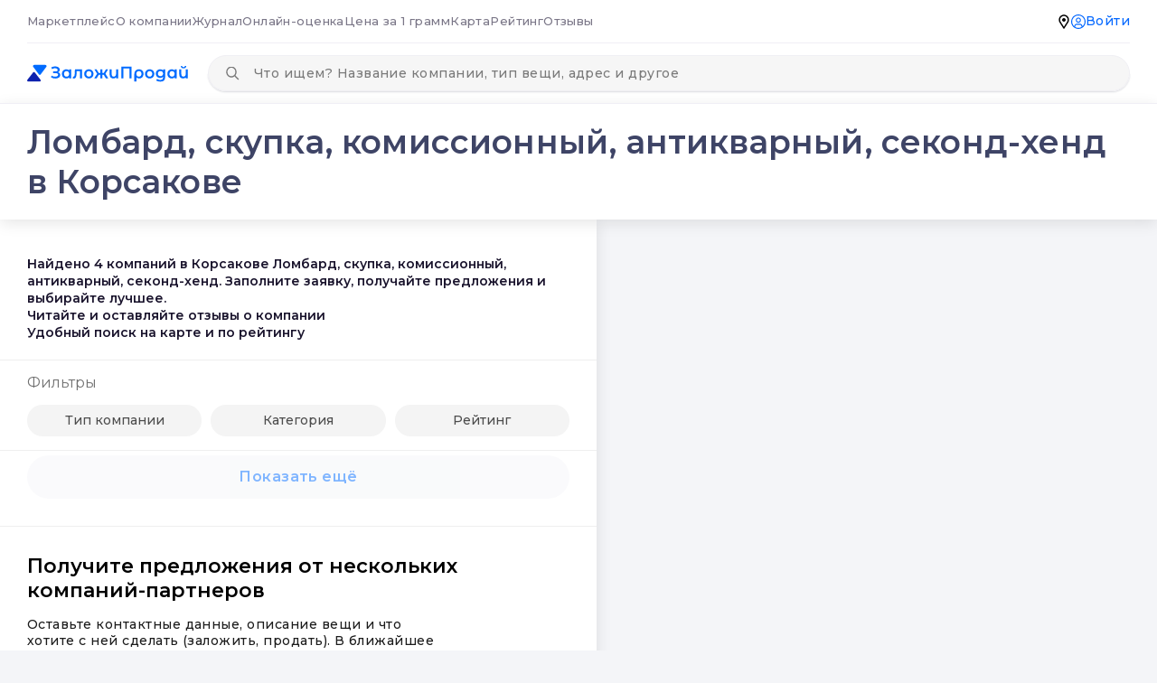

--- FILE ---
content_type: text/html; charset=utf-8
request_url: https://zalozhiprodai.ru/korsakov/order?pawn&category=real-estate
body_size: 12483
content:
<!DOCTYPE html><html lang="en"><head><meta charSet="utf-8"/><meta name="viewport" content="width=device-width, initial-scale=1"/><link rel="preload" href="/_next/static/media/48e2044251ef3125-s.p.woff2" as="font" crossorigin="" type="font/woff2"/><link rel="preload" as="image" href="/_next/static/media/burger.6afb3e78.svg"/><link rel="preload" as="image" href="/new/header-logo.svg"/><link rel="preload" as="image" href="/_next/static/media/user.246fffe0.svg"/><link rel="preload" as="image" href="/images/icons/close.svg"/><link rel="preload" as="image" href="/_next/static/media/placeholder.a1a2e054.svg"/><link rel="preload" as="image" href="/new/search.svg"/><link rel="preload" as="image" href="/_next/static/media/close.b37e7e14.svg"/><link rel="preload" as="image" href="/new/icons/vk.svg"/><link rel="preload" as="image" href="/new/icons/ok.svg"/><link rel="preload" as="image" href="/new/icons/insta.svg"/><link rel="stylesheet" href="/_next/static/css/4f82cf0ec0262dae.css" data-precedence="next"/><link rel="stylesheet" href="/_next/static/css/e402aa57306c287e.css" data-precedence="next"/><link rel="stylesheet" href="/_next/static/css/a4aa13c35a402adf.css" data-precedence="next"/><link rel="preload" as="script" fetchPriority="low" href="/_next/static/chunks/webpack-2f448772d31e59e2.js"/><script src="/_next/static/chunks/fd9d1056-3535112ad4615b73.js" async=""></script><script src="/_next/static/chunks/2472-a83f0a88eebff141.js" async=""></script><script src="/_next/static/chunks/main-app-ed99787959ec4eeb.js" async=""></script><script src="/_next/static/chunks/00cbbcb7-4ac52e3a3acd562c.js" async=""></script><script src="/_next/static/chunks/4f9d9cd8-681d3dbb085001ee.js" async=""></script><script src="/_next/static/chunks/3720-cc8bdb58d9cccb09.js" async=""></script><script src="/_next/static/chunks/8326-0d06244a78df34b0.js" async=""></script><script src="/_next/static/chunks/8293-e0b124c3dfd6dd2a.js" async=""></script><script src="/_next/static/chunks/8920-74941e635b5b2871.js" async=""></script><script src="/_next/static/chunks/7122-5e40be9ef9cbb1de.js" async=""></script><script src="/_next/static/chunks/3994-0845aa4b534e9251.js" async=""></script><script src="/_next/static/chunks/6611-316f5cea454c112d.js" async=""></script><script src="/_next/static/chunks/9481-50f7e839f37d9f5b.js" async=""></script><script src="/_next/static/chunks/5795-dd5fbb93cf411a22.js" async=""></script><script src="/_next/static/chunks/app/%5Bcity%5D/page-c064b33fcd3417ac.js" async=""></script><script src="/_next/static/chunks/2003-28ecd850a5a6c553.js" async=""></script><script src="/_next/static/chunks/3247-30cf9922827e9a77.js" async=""></script><script src="/_next/static/chunks/app/layout-9fc2fbd474dab9d5.js" async=""></script><script src="/_next/static/chunks/9254-e48a74a099f73828.js" async=""></script><script src="/_next/static/chunks/6450-b5cb9054f54e438c.js" async=""></script><script src="/_next/static/chunks/app/%5Bcity%5D/%5Bcategory%5D/page-916587d103b072e4.js" async=""></script><link rel="preload" href="https://yastatic.net/share2/share.js" as="script"/><link rel="preload" href="https://www.googletagmanager.com/gtag/js?id=G-0Q1Q9Z43SJ" as="script"/><link rel="preload" href="https://www.googletagmanager.com/gtag/js?id=UA-236244848-1" as="script"/><link rel="preload" href="https://www.googletagmanager.com/gtag/js?id=G-Q9C3509S5D" as="script"/><link rel="preload" as="image" href="/new/icons/facebook.svg"/><link rel="preload" as="image" href="/new/icons/youtube.svg"/><link rel="preload" as="image" href="/new/icons/phone.svg"/><link rel="preload" as="image" href="/new/icons/mail.svg"/><link rel="preload" as="image" href="/_next/static/media/double-arrow.b1ea438d.svg"/><title>Корсаков, Сахалинская область, самый большой каталог ломбардов, комиссионных, антикварных и секонд-хендов | ЗаложиПродай</title><meta name="description" content="Городской каталог подержанных вещей в городе Корсаков является ценным ресурсом для тех, кто ищет доступные по цене предметы. Корсаков, Сахалинская область: ломбарды, комиссионные, антикварные магазины и секонд-хенды"/><meta name="yandex-verification" content="1cc42dab108e4c83"/><link rel="icon" href="/favicon.ico" type="image/x-icon" sizes="16x16"/><meta name="next-size-adjust"/><script src="/_next/static/chunks/polyfills-c67a75d1b6f99dc8.js" noModule=""></script></head><body class="__className_bce3bc"><div class="Toastify"></div><style>#nprogress{pointer-events:none}#nprogress .bar{background:#2299DD;position:fixed;z-index:1600;top: 0;left:0;width:100%;height:3px}#nprogress .peg{display:block;position:absolute;right:0;width:100px;height:100%;box-shadow:0 0 10px #2299DD,0 0 5px #2299DD;opacity:1;-webkit-transform:rotate(3deg) translate(0px,-4px);-ms-transform:rotate(3deg) translate(0px,-4px);transform:rotate(3deg) translate(0px,-4px)}#nprogress .spinner{display:block;position:fixed;z-index:1600;top: 15px;right:15px}#nprogress .spinner-icon{width:18px;height:18px;box-sizing:border-box;border:2px solid transparent;border-top-color:#2299DD;border-left-color:#2299DD;border-radius:50%;-webkit-animation:nprogress-spinner 400ms linear infinite;animation:nprogress-spinner 400ms linear infinite}.nprogress-custom-parent{overflow:hidden;position:relative}.nprogress-custom-parent #nprogress .bar,.nprogress-custom-parent #nprogress .spinner{position:absolute}@-webkit-keyframes nprogress-spinner{0%{-webkit-transform:rotate(0deg)}100%{-webkit-transform:rotate(360deg)}}@keyframes nprogress-spinner{0%{transform:rotate(0deg)}100%{transform:rotate(360deg)}}</style><header class="header_mobileHeader__qGIvR"><img src="/_next/static/media/burger.6afb3e78.svg" alt="burger"/><a class="header_logo__q_aWn" href="/undefined"><img src="/new/header-logo.svg" alt="logo"/></a><button><img src="/_next/static/media/user.246fffe0.svg" alt="user"/></button></header><header class="header_header__0pSkP false"><div class="header_top__rcs0E"><div class=""><span style="display:none"></span><span style="display:none"></span><nav class="header_menu__Qvtmq"><div class="MobileMenuHead_mobileMenuTitle__FnfE8"><p>Меню</p><button><img src="/images/icons/close.svg" alt="cancel"/></button></div><a href="/undefined/marketplace">Маркетплейс</a><a href="/about">О компании</a><a href="/journal">Журнал</a><a href="/online-evaluation">Онлайн-оценка</a><a href="/exchange-rates">Цена за 1 грамм</a><a href="/undefined/all">Карта</a><a href="/rating">Рейтинг</a><a href="/reviews">Отзывы</a></nav><span style="display:none"></span><span style="display:none"></span></div><div class="header_actions___8A0O"><div class="header_item__odNH2"><img src="/_next/static/media/placeholder.a1a2e054.svg" alt="placeholder"/><span></span></div><div class=""><span style="display:none"></span><span style="display:none"></span><button class="header_item__odNH2"><img src="/_next/static/media/user.246fffe0.svg" alt="user"/><span>Войти</span></button><span style="display:none"></span><span style="display:none"></span></div></div></div><div class="header_bottom__0Tfyu"><div class="flex items-center"><span style="display:none"></span><span style="display:none"></span><a class="header_logo__q_aWn" href="/undefined"><img src="/new/header-logo.svg" alt="logo"/></a><div class="Search_search__N4s74 header_search__HxZW0" style="height:40px"><div class="Search_field__kr3Jw"><button><img src="/new/search.svg" alt="search"/></button><input type="text" placeholder="Что ищем? Название компании, тип вещи, адрес и другое" value=""/></div><div class="Search_result__cU4xM" style="top:20px;padding-top:20px"></div></div><span style="display:none"></span><span style="display:none"></span></div></div></header><div class="modal_overflow__ZNPmf false"><div class="modal_modal__khR9_"><img src="/_next/static/media/close.b37e7e14.svg" alt="close" class="modal_close__0vkut"/><div class="loginModal_modal__XYRYz"><p class="loginModal_title__fqpaY">Войти в профиль</p><p class="loginModal_text___UH9I">Мы отправим код для входа на ваш номер телефона.</p><label class="loginModal_label__eT2st loginModal_label_tel__DQP39">Телефон</label><input type="tel" value=""/><button class="loginModal_btn__aE443" disabled="">Отправить код</button></div></div></div><div class="MapPage_title__3MQJc"><h1>Ломбард, скупка, комиссионный, антикварный, секонд-хенд в Корсакове</h1><div class="MapPage_select___TpC8"><label><input type="radio" name="view" checked="" value="list"/>Списком</label><label><input type="radio" name="view" value="map"/>На карте</label></div></div><main class="MapPage_main__8KsPB"><aside class="MapPage_sidebar__jl5om MapPage_active__W4BVa"><div class="title_title__3Lu9R"><h2 class="title_text__ldnA_">Найдено 4 компаний в Корсакове Ломбард, скупка, комиссионный, антикварный, секонд-хенд. Заполните заявку, получайте предложения и выбирайте лучшее.<br />Читайте и оставляйте отзывы о компании<br />Удобный поиск на карте и по рейтингу</h2></div><div class=""><span style="display:none"></span><span style="display:none"></span><div class="filter_filter__9P8s4"><p class="filter_title__epLYr">Фильтры</p><button class="filter_item__RoTkX">Тип компании</button><button class="filter_item__RoTkX">Категория</button><button class="filter_item__RoTkX">Рейтинг</button></div><div class="modal_overflow__ZNPmf false"><div class="modal_modal__khR9_"><img src="/_next/static/media/close.b37e7e14.svg" alt="close" class="modal_close__0vkut"/></div></div><span style="display:none"></span><span style="display:none"></span></div><div class="stores_stores__il28Z"><div></div><div class=""><span style="display:none"></span><span style="display:none"></span><button class="stores_showMore__PslrT" disabled="">Показать ещё</button><span style="display:none"></span><span style="display:none"></span></div></div><div class="ListForm_form__2cVU0"><p class="ListForm_title__AkSs5">Получите предложения от нескольких компаний-партнеров</p><p class="ListForm_text__WOAgg">Оставьте контактные данные, описание вещи и что хотите с ней сделать (заложить, продать). В ближайшее время вам перезвонит наш оператор.</p><div class="common_input__AUlke ListForm_input__Ht6ty"><label>Номер телефона</label><input value=""/></div><div class="common_textarea__BLW33"><label>Ваше сообщение</label><textarea class="h-full w-full"></textarea></div><button class="ListForm_btn__9JYG9" disabled="">Оставить заявку</button></div><div class="modal_overflow__ZNPmf false"><div class="modal_modal__khR9_"><img src="/_next/static/media/close.b37e7e14.svg" alt="close" class="modal_close__0vkut"/><div class="advertisement_success__Y6RPv"><p class="advertisement_success__title__w7Zee">Отлично!</p><p class="advertisement_success__text__6cBRN">Ваша заявка отправлена!</p><p class="advertisement_success__text__6cBRN">Вы можете отслеживать предложения в<!-- --> <a href="/kabinet/user/orders/">чате заявки.</a></p><a class="advertisement_btn__wKWwh" href="/kabinet/user/orders">Перейти в чат</a></div></div></div><div class="news_news__VeDEC"><div class="news_title__AwQG5"><h3>Новости</h3><a class="common_showAll__AzKun" target="_blank" href="https://zalozhiprodai.ru/journal/">Все статьи<img src="/_next/static/media/double-arrow.b1ea438d.svg" alt="arrow"/></a></div></div><div class="reviews_reviews__osmY3 custom-slider overflow-x-hidden"><h3>Отзывы</h3><div class="swiper"><div class="swiper-wrapper"></div><div class="swiper-button-prev"></div><div class="swiper-button-next"></div></div><div class="reviews_actions__WyVza"><a class="reviews_actions__link__MaO7d" href="/reviews">Все отзывы</a><a class="reviews_actions__link__MaO7d" href="/coming-soon">Оставить отзыв</a></div></div></aside><div class="MapPage_map__3ej8D false"></div></main><section class="categories_categories__B7jvI"><h2></h2><div class="categories_wrapper__VF7Eu"></div></section><div class=""><span style="display:none"></span><span style="display:none"></span><footer class="footer_footer__lh_Hw"><div class="footer_menu___izAQ"><div><p class="footer_title__CcB37">Организации</p></div><div><p class="footer_title__CcB37">Журнал</p><a class="footer_link__H3662" href="/journal">ZaГрамотность</a><a class="footer_link__H3662" href="/journal">proЗалоги</a><a class="footer_link__H3662" href="/journal">стоп_обман</a><a class="footer_link__H3662" href="/journal">ZaОтветы</a><a class="footer_link__H3662" href="/journal">залог_автомобилей</a><a class="footer_link__H3662" href="/journal">залог_недвижимости</a><a class="footer_link__H3662" href="/journal">залог_одежды</a><a class="footer_link__H3662" href="/journal">залог_техники</a></div><div><p class="footer_title__CcB37">О компании</p><a class="footer_link__H3662" href="/about">О нас</a><a class="footer_link__H3662" href="/how-it-works">О работе сервиса</a><a class="footer_link__H3662" href="/contacts">Контакты</a><a class="footer_link__H3662" href="/experts">Авторы и эксперты</a></div><div><p class="footer_title__CcB37">Сервисы</p><a class="footer_link__H3662" href="/online-evaluation">Онлайн-оценка</a><a class="footer_link__H3662" href="/exchange-rates">Курс драгоценных металлов</a></div></div><div class="footer_line___F_hP footer_line_first__2Jdhm"></div><p class="footer_slogan__IIRj5">Помогаем людям быстро и выгодно продать или заложить все, что угодно</p><div class="footer_actions__0ji_s"><a target="_blank" class="footer_link__H3662 footer_link_mini__babJM" href="https://vk.com/zalozhiprodai"><img src="/new/icons/vk.svg" alt="ВКонтакте"/></a><a target="_blank" class="footer_link__H3662 footer_link_mini__babJM" href="https://ok.ru/group/57026538242062"><img src="/new/icons/ok.svg" alt="Однокласники"/></a><a target="_blank" class="footer_link__H3662 footer_link_mini__babJM" href="https://www.instagram.com/zalozhiprodai/"><img src="/new/icons/insta.svg" alt="Instagram"/></a><a target="_blank" class="footer_link__H3662 footer_link_mini__babJM" href="https://www.facebook.com/zalozhiprodai/"><img src="/new/icons/facebook.svg" alt="Facebook"/></a><a target="_blank" class="footer_link__H3662 footer_link_mini__babJM" href="https://www.youtube.com/channel/UCmBkTBvhmowz6no93t6PvKA"><img src="/new/icons/youtube.svg" alt="YouTube"/></a><a href="tel:+7 985 773 5588" class="footer_link__H3662"><img src="/new/icons/phone.svg" alt="phone"/>+7 985 773 5588</a><a href="mailto:hello@zalozhiprodai.ru" class="footer_link__H3662"><img src="/new/icons/mail.svg" alt="mail"/>hello@zalozhiprodai.ru</a><a class="footer_link__H3662" href="/coming-soon">Добавить организацию</a></div><div class="footer_line___F_hP footer_line_second__u3yrz"></div><div class="footer_credits__gXNpF"><p>ЗаложиПродай © 2021 — 2024. Все права защищены.</p><nav class="footer_menu___izAQ"><a class="footer_menu__item__UiZNU" href="/docs/policy-personal-data">Политика обработки персональных данных</a><a class="footer_menu__item__UiZNU" href="/docs/cookies">Cookies</a><a class="footer_menu__item__UiZNU" href="/docs/terms-of-use">Пользовательское соглашение</a><a class="footer_menu__item__UiZNU" href="/docs/privacy-policy">Политика конфиденциальности</a></nav></div></footer><span style="display:none"></span><span style="display:none"></span></div><script src="/_next/static/chunks/webpack-2f448772d31e59e2.js" async=""></script><script>(self.__next_f=self.__next_f||[]).push([0]);self.__next_f.push([2,null])</script><script>self.__next_f.push([1,"1:HL[\"/_next/static/media/48e2044251ef3125-s.p.woff2\",\"font\",{\"crossOrigin\":\"\",\"type\":\"font/woff2\"}]\n2:HL[\"/_next/static/css/4f82cf0ec0262dae.css\",\"style\"]\n0:\"$L3\"\n"])</script><script>self.__next_f.push([1,"4:HL[\"/_next/static/css/e402aa57306c287e.css\",\"style\"]\n5:HL[\"/_next/static/css/a4aa13c35a402adf.css\",\"style\"]\n"])</script><script>self.__next_f.push([1,"6:I[33728,[],\"\"]\n8:I[29928,[],\"\"]\n"])</script><script>self.__next_f.push([1,"9:I[73994,[\"8447\",\"static/chunks/00cbbcb7-4ac52e3a3acd562c.js\",\"9929\",\"static/chunks/4f9d9cd8-681d3dbb085001ee.js\",\"3720\",\"static/chunks/3720-cc8bdb58d9cccb09.js\",\"8326\",\"static/chunks/8326-0d06244a78df34b0.js\",\"8293\",\"static/chunks/8293-e0b124c3dfd6dd2a.js\",\"8920\",\"static/chunks/8920-74941e635b5b2871.js\",\"7122\",\"static/chunks/7122-5e40be9ef9cbb1de.js\",\"3994\",\"static/chunks/3994-0845aa4b534e9251.js\",\"6611\",\"static/chunks/6611-316f5cea454c112d.js\",\"9481\",\"static/chunks/9481-50f7e839f37d9f5b.js\",\"5795\",\"static/chunks/5795-dd5fbb93cf411a22.js\",\"3597\",\"static/chunks/app/%5Bcity%5D/page-c064b33fcd3417ac.js\"],\"\"]\n"])</script><script>self.__next_f.push([1,"a:I[73834,[\"8447\",\"static/chunks/00cbbcb7-4ac52e3a3acd562c.js\",\"3720\",\"static/chunks/3720-cc8bdb58d9cccb09.js\",\"8326\",\"static/chunks/8326-0d06244a78df34b0.js\",\"7122\",\"static/chunks/7122-5e40be9ef9cbb1de.js\",\"2003\",\"static/chunks/2003-28ecd850a5a6c553.js\",\"3994\",\"static/chunks/3994-0845aa4b534e9251.js\",\"3247\",\"static/chunks/3247-30cf9922827e9a77.js\",\"6611\",\"static/chunks/6611-316f5cea454c112d.js\",\"9481\",\"static/chunks/9481-50f7e839f37d9f5b.js\",\"3185\",\"static/chunks/app/layout-9fc2fbd474dab9d5.js\"],\"\"]\n"])</script><script>self.__next_f.push([1,"b:I[60171,[\"8447\",\"static/chunks/00cbbcb7-4ac52e3a3acd562c.js\",\"3720\",\"static/chunks/3720-cc8bdb58d9cccb09.js\",\"8326\",\"static/chunks/8326-0d06244a78df34b0.js\",\"7122\",\"static/chunks/7122-5e40be9ef9cbb1de.js\",\"2003\",\"static/chunks/2003-28ecd850a5a6c553.js\",\"3994\",\"static/chunks/3994-0845aa4b534e9251.js\",\"3247\",\"static/chunks/3247-30cf9922827e9a77.js\",\"6611\",\"static/chunks/6611-316f5cea454c112d.js\",\"9481\",\"static/chunks/9481-50f7e839f37d9f5b.js\",\"3185\",\"static/chunks/app/layout-9fc2fbd474dab9d5.js\"],\"ToastContainer\"]\n"])</script><script>self.__next_f.push([1,"c:I[21797,[\"8447\",\"static/chunks/00cbbcb7-4ac52e3a3acd562c.js\",\"3720\",\"static/chunks/3720-cc8bdb58d9cccb09.js\",\"8326\",\"static/chunks/8326-0d06244a78df34b0.js\",\"7122\",\"static/chunks/7122-5e40be9ef9cbb1de.js\",\"2003\",\"static/chunks/2003-28ecd850a5a6c553.js\",\"3994\",\"static/chunks/3994-0845aa4b534e9251.js\",\"3247\",\"static/chunks/3247-30cf9922827e9a77.js\",\"6611\",\"static/chunks/6611-316f5cea454c112d.js\",\"9481\",\"static/chunks/9481-50f7e839f37d9f5b.js\",\"3185\",\"static/chunks/app/layout-9fc2fbd474dab9d5.js\"],\"\"]\nd:I[33"])</script><script>self.__next_f.push([1,"955,[\"8447\",\"static/chunks/00cbbcb7-4ac52e3a3acd562c.js\",\"3720\",\"static/chunks/3720-cc8bdb58d9cccb09.js\",\"8326\",\"static/chunks/8326-0d06244a78df34b0.js\",\"7122\",\"static/chunks/7122-5e40be9ef9cbb1de.js\",\"2003\",\"static/chunks/2003-28ecd850a5a6c553.js\",\"3994\",\"static/chunks/3994-0845aa4b534e9251.js\",\"3247\",\"static/chunks/3247-30cf9922827e9a77.js\",\"6611\",\"static/chunks/6611-316f5cea454c112d.js\",\"9481\",\"static/chunks/9481-50f7e839f37d9f5b.js\",\"3185\",\"static/chunks/app/layout-9fc2fbd474dab9d5.js\"],\"\"]\ne:I[57124,[\""])</script><script>self.__next_f.push([1,"8447\",\"static/chunks/00cbbcb7-4ac52e3a3acd562c.js\",\"3720\",\"static/chunks/3720-cc8bdb58d9cccb09.js\",\"8326\",\"static/chunks/8326-0d06244a78df34b0.js\",\"7122\",\"static/chunks/7122-5e40be9ef9cbb1de.js\",\"2003\",\"static/chunks/2003-28ecd850a5a6c553.js\",\"3994\",\"static/chunks/3994-0845aa4b534e9251.js\",\"3247\",\"static/chunks/3247-30cf9922827e9a77.js\",\"6611\",\"static/chunks/6611-316f5cea454c112d.js\",\"9481\",\"static/chunks/9481-50f7e839f37d9f5b.js\",\"3185\",\"static/chunks/app/layout-9fc2fbd474dab9d5.js\"],\"\"]\nf:I[56954,[],\"\"]\n1"])</script><script>self.__next_f.push([1,"0:I[7264,[],\"\"]\n13:I[27961,[\"8447\",\"static/chunks/00cbbcb7-4ac52e3a3acd562c.js\",\"3720\",\"static/chunks/3720-cc8bdb58d9cccb09.js\",\"8326\",\"static/chunks/8326-0d06244a78df34b0.js\",\"7122\",\"static/chunks/7122-5e40be9ef9cbb1de.js\",\"2003\",\"static/chunks/2003-28ecd850a5a6c553.js\",\"3994\",\"static/chunks/3994-0845aa4b534e9251.js\",\"3247\",\"static/chunks/3247-30cf9922827e9a77.js\",\"6611\",\"static/chunks/6611-316f5cea454c112d.js\",\"9481\",\"static/chunks/9481-50f7e839f37d9f5b.js\",\"3185\",\"static/chunks/app/layout-9fc2fbd474dab9d"])</script><script>self.__next_f.push([1,"5.js\"],\"\"]\n"])</script><script>self.__next_f.push([1,"3:[[[\"$\",\"link\",\"0\",{\"rel\":\"stylesheet\",\"href\":\"/_next/static/css/4f82cf0ec0262dae.css\",\"precedence\":\"next\",\"crossOrigin\":\"$undefined\"}]],[\"$\",\"$L6\",null,{\"buildId\":\"JDz-8IkMdVZpB8MtsbyPB\",\"assetPrefix\":\"\",\"initialCanonicalUrl\":\"/korsakov/order?pawn\u0026category=real-estate\",\"initialTree\":[\"\",{\"children\":[[\"city\",\"korsakov\",\"d\"],{\"children\":[[\"category\",\"order\",\"d\"],{\"children\":[\"__PAGE__?{\\\"pawn\\\":\\\"\\\",\\\"category\\\":\\\"real-estate\\\"}\",{}]}]}]},\"$undefined\",\"$undefined\",true],\"initialHead\":[false,\"$L7\"],\"globalErrorComponent\":\"$8\",\"children\":[null,[\"$\",\"html\",null,{\"lang\":\"en\",\"children\":[\"$\",\"body\",null,{\"className\":\"__className_bce3bc\",\"children\":[[\"$\",\"$L9\",null,{\"strategy\":\"afterInteractive\",\"src\":\"https://yastatic.net/share2/share.js\"}],[\"$\",\"$La\",null,{}],[\"$\",\"$Lb\",null,{\"position\":\"top-right\"}],[\"$\",\"$Lc\",null,{\"children\":[[\"$\",\"$Ld\",null,{\"color\":\"#2299DD\",\"initialPosition\":0.08,\"crawlSpeed\":200,\"height\":3,\"crawl\":true,\"showSpinner\":false,\"easing\":\"ease\",\"speed\":200,\"shadow\":\"0 0 10px #2299DD,0 0 5px #2299DD\"}],[\"$\",\"$Le\",null,{}],[\"$\",\"$Lf\",null,{\"parallelRouterKey\":\"children\",\"segmentPath\":[\"children\"],\"loading\":\"$undefined\",\"loadingStyles\":\"$undefined\",\"hasLoading\":false,\"error\":\"$undefined\",\"errorStyles\":\"$undefined\",\"template\":[\"$\",\"$L10\",null,{}],\"templateStyles\":\"$undefined\",\"notFound\":[[\"$\",\"title\",null,{\"children\":\"404: This page could not be found.\"}],[\"$\",\"div\",null,{\"style\":{\"fontFamily\":\"system-ui,\\\"Segoe UI\\\",Roboto,Helvetica,Arial,sans-serif,\\\"Apple Color Emoji\\\",\\\"Segoe UI Emoji\\\"\",\"height\":\"100vh\",\"textAlign\":\"center\",\"display\":\"flex\",\"flexDirection\":\"column\",\"alignItems\":\"center\",\"justifyContent\":\"center\"},\"children\":[\"$\",\"div\",null,{\"children\":[[\"$\",\"style\",null,{\"dangerouslySetInnerHTML\":{\"__html\":\"body{color:#000;background:#fff;margin:0}.next-error-h1{border-right:1px solid rgba(0,0,0,.3)}@media (prefers-color-scheme:dark){body{color:#fff;background:#000}.next-error-h1{border-right:1px solid rgba(255,255,255,.3)}}\"}}],[\"$\",\"h1\",null,{\"className\":\"next-error-h1\",\"style\":{\"display\":\"inline-block\",\"margin\":\"0 20px 0 0\",\"padding\":\"0 23px 0 0\",\"fontSize\":24,\"fontWeight\":500,\"verticalAlign\":\"top\",\"lineHeight\":\"49px\"},\"children\":\"404\"}],[\"$\",\"div\",null,{\"style\":{\"display\":\"inline-block\"},\"children\":[\"$\",\"h2\",null,{\"style\":{\"fontSize\":14,\"fontWeight\":400,\"lineHeight\":\"49px\",\"margin\":0},\"children\":\"This page could not be found.\"}]}]]}]}]],\"notFoundStyles\":[],\"childProp\":{\"current\":[null,[[\"$\",\"$Lf\",null,{\"parallelRouterKey\":\"children\",\"segmentPath\":[\"children\",[\"city\",\"korsakov\",\"d\"],\"children\"],\"loading\":\"$undefined\",\"loadingStyles\":\"$undefined\",\"hasLoading\":false,\"error\":\"$undefined\",\"errorStyles\":\"$undefined\",\"template\":[\"$\",\"$L10\",null,{}],\"templateStyles\":\"$undefined\",\"notFound\":\"$undefined\",\"notFoundStyles\":\"$undefined\",\"childProp\":{\"current\":[\"$\",\"$Lf\",null,{\"parallelRouterKey\":\"children\",\"segmentPath\":[\"children\",[\"city\",\"korsakov\",\"d\"],\"children\",[\"category\",\"order\",\"d\"],\"children\"],\"loading\":\"$undefined\",\"loadingStyles\":\"$undefined\",\"hasLoading\":false,\"error\":\"$undefined\",\"errorStyles\":\"$undefined\",\"template\":[\"$\",\"$L10\",null,{}],\"templateStyles\":\"$undefined\",\"notFound\":\"$undefined\",\"notFoundStyles\":\"$undefined\",\"childProp\":{\"current\":[\"$L11\",\"$L12\",null],\"segment\":\"__PAGE__?{\\\"pawn\\\":\\\"\\\",\\\"category\\\":\\\"real-estate\\\"}\"},\"styles\":[[\"$\",\"link\",\"0\",{\"rel\":\"stylesheet\",\"href\":\"/_next/static/css/a4aa13c35a402adf.css\",\"precedence\":\"next\",\"crossOrigin\":\"$undefined\"}]]}],\"segment\":[\"category\",\"order\",\"d\"]},\"styles\":[]}],[\"$\",\"section\",null,{\"className\":\"categories_categories__B7jvI\",\"children\":[[\"$\",\"h2\",null,{\"children\":\"\"}],[\"$\",\"div\",null,{\"className\":\"categories_wrapper__VF7Eu\",\"children\":[]}]]}]],null],\"segment\":[\"city\",\"korsakov\",\"d\"]},\"styles\":[[\"$\",\"link\",\"0\",{\"rel\":\"stylesheet\",\"href\":\"/_next/static/css/e402aa57306c287e.css\",\"precedence\":\"next\",\"crossOrigin\":\"$undefined\"}]]}],[\"$\",\"$L13\",null,{}]]}]]}]}],null]}]]\n"])</script><script>self.__next_f.push([1,"7:[[\"$\",\"meta\",\"0\",{\"charSet\":\"utf-8\"}],[\"$\",\"title\",\"1\",{\"children\":\"Корсаков, Сахалинская область, самый большой каталог ломбардов, комиссионных, антикварных и секонд-хендов | ЗаложиПродай\"}],[\"$\",\"meta\",\"2\",{\"name\":\"description\",\"content\":\"Городской каталог подержанных вещей в городе Корсаков является ценным ресурсом для тех, кто ищет доступные по цене предметы. Корсаков, Сахалинская область: ломбарды, комиссионные, антикварные магазины и секонд-хенды\"}],[\"$\",\"meta\",\"3\",{\"name\":\"viewport\",\"content\":\"width=device-width, initial-scale=1\"}],[\"$\",\"meta\",\"4\",{\"name\":\"yandex-verification\",\"content\":\"1cc42dab108e4c83\"}],[\"$\",\"link\",\"5\",{\"rel\":\"icon\",\"href\":\"/favicon.ico\",\"type\":\"image/x-icon\",\"sizes\":\"16x16\"}],[\"$\",\"meta\",\"6\",{\"name\":\"next-size-adjust\"}]]\n"])</script><script>self.__next_f.push([1,"11:null\n"])</script><script>self.__next_f.push([1,"14:I[60404,[\"8447\",\"static/chunks/00cbbcb7-4ac52e3a3acd562c.js\",\"9929\",\"static/chunks/4f9d9cd8-681d3dbb085001ee.js\",\"3720\",\"static/chunks/3720-cc8bdb58d9cccb09.js\",\"8326\",\"static/chunks/8326-0d06244a78df34b0.js\",\"8293\",\"static/chunks/8293-e0b124c3dfd6dd2a.js\",\"8920\",\"static/chunks/8920-74941e635b5b2871.js\",\"2003\",\"static/chunks/2003-28ecd850a5a6c553.js\",\"9254\",\"static/chunks/9254-e48a74a099f73828.js\",\"6611\",\"static/chunks/6611-316f5cea454c112d.js\",\"6450\",\"static/chunks/6450-b5cb9054f54e438c.js\",\"150\",\"static/chunks/app/%5Bcity%5D/%5Bcategory%5D/page-916587d103b072e4.js\"],\"\"]\n"])</script><script>self.__next_f.push([1,"12:[\"$\",\"$L14\",null,{\"selectedCitySlug\":\"korsakov\",\"selectedCategorySlug\":\"order\",\"cats\":{\"pawn\":{\"vse-tipy-zalogov\":{\"name\":\"Все типы залогов\",\"slug\":\"vse-tipy-zalogov\",\"description\":\"\",\"image\":\"categories/cZ5rwEms8xEu09RkdVkdSZNNGD0r4rQwd8zr8lOX.svg\",\"order\":0,\"where_name\":\"всех типов залогов\",\"stores_count\":0,\"parent_slug\":null,\"category\":null,\"cats\":[]},\"jewelry\":{\"name\":\"Ювелирные изделия\",\"slug\":\"jewelry\",\"description\":\"\u003cul\u003e\\r\\n\u003cli\u003eЮвелирные изделия - мы нашли для вас больше 4 Ювелирные изделия в городе Корсакове;\u003c/li\u003e\\r\\n\u003cli\u003eактуальная информация об услугах в Корсакове, удобный поиск;\u003c/li\u003e\\r\\n\u003cli\u003eЮвелирные изделия — адреса на карте, отзывы с рейтингом и фотографиями.\u003c/li\u003e\\r\\n\u003c/ul\u003e\",\"image\":\"categories/cSPtwxkjNjROseWwTfagsEJHj5liudWPgmf7j180.svg\",\"order\":1,\"where_name\":\"ювелирные изделия\",\"stores_count\":4,\"parent_slug\":null,\"category\":null,\"cats\":[null,null,null,null,null,null,null,null,null,null,null,null,null]},\"smartfony-i-gadzety\":{\"name\":\"Смартфоны и гаджеты\",\"slug\":\"smartfony-i-gadzety\",\"description\":\"\",\"image\":\"categories/NJCtW6W4FeReZpw2vqA4oGt6DBoArwj6raWJvYUO.svg\",\"order\":2,\"where_name\":\"смартфоны и гаджеты\",\"stores_count\":0,\"parent_slug\":null,\"category\":null,\"cats\":[null,null,null,null,null]},\"kompiutery-i-noutbuki\":{\"name\":\"Компьютеры и ноутбуки\",\"slug\":\"kompiutery-i-noutbuki\",\"description\":\"\",\"image\":\"categories/q6cYizFjTgbEoi1KFYk9pvMT8XuKu8Qo3KHuyjcd.svg\",\"order\":3,\"where_name\":\"компьютеры и ноутбуки\",\"stores_count\":0,\"parent_slug\":null,\"category\":null,\"cats\":[null,null,null,null,null,null,null,null,null,null,null,null]},\"device\":{\"name\":\"Аудиотехника, ТВ\",\"slug\":\"device\",\"description\":\"\",\"image\":\"categories/pBIqbCe9mbK0dGt7oU3q0MR2LXhvgmOmEz6bkTfc.svg\",\"order\":4,\"where_name\":\"аудиотехнику, тв\",\"stores_count\":0,\"parent_slug\":null,\"category\":null,\"cats\":[null,null,null,null,null,null,null,null,null,null,null,null,null,null]},\"fototexnika\":{\"name\":\"Фототехника\",\"slug\":\"fototexnika\",\"description\":\"\",\"image\":\"categories/35KHVuS2wHHwdQAympHD4XBDAmuQQ6ylT9MFttEH.svg\",\"order\":4,\"where_name\":\"фототехнику\",\"stores_count\":0,\"parent_slug\":null,\"category\":null,\"cats\":[null,null,null,null,null]},\"bytovaia-texnika\":{\"name\":\"Бытовая техника\",\"slug\":\"bytovaia-texnika\",\"description\":\"\",\"image\":\"categories/nhXPn09HZBYN8aJARtPaqa6Q9k328yNOC7vAjaYX.svg\",\"order\":5,\"where_name\":\"бытовую технику\",\"stores_count\":0,\"parent_slug\":null,\"category\":null,\"cats\":[null,null,null,null,null,null,null,null,null,null,null,null,null,null,null,null,null]},\"vehicle\":{\"name\":\"Авто и прочее\",\"slug\":\"vehicle\",\"description\":\"\u003cul\u003e\\r\\n\u003cli\u003eАвто и прочее - мы нашли для вас больше 0 Авто и прочее в городе Корсакове;\u003c/li\u003e\\r\\n\u003cli\u003eактуальная информация об услугах в Корсакове, удобный поиск;\u003c/li\u003e\\r\\n\u003cli\u003eАвто и прочее — адреса на карте, отзывы с рейтингом и фотографиями.\u003c/li\u003e\\r\\n\u003c/ul\u003e\",\"image\":\"categories/PNwQIIqXAATqoRx7JKgze4NxbdfwmwjqglPU7ICa.svg\",\"order\":6,\"where_name\":\"авто и прочее\",\"stores_count\":0,\"parent_slug\":null,\"category\":null,\"cats\":[null,null,null,null,null,null,null,null,null,null,null,null,null,null,null,null,null]},\"real-estate\":{\"name\":\"Недвижимость\",\"slug\":\"real-estate\",\"description\":\"\",\"image\":\"categories/IODf9gmktSgAiyZ8MRmc1jQmPO457wuH67JdEVYu.svg\",\"order\":7,\"where_name\":\"недвижимость\",\"stores_count\":0,\"parent_slug\":null,\"category\":null,\"cats\":[null,null,null,null,null,null,null,null]},\"instrumenty\":{\"name\":\"Инструменты\",\"slug\":\"instrumenty\",\"description\":\"\",\"image\":\"categories/IE4Y6EGHVWJd12hxUl5RJKiCu52C6TJoqwwVTnub.svg\",\"order\":8,\"where_name\":\"инструменты\",\"stores_count\":0,\"parent_slug\":null,\"category\":null,\"cats\":[null,null,null,null,null,null,null,null,null,null]},\"clothes\":{\"name\":\"Одежда и аксессуары\",\"slug\":\"clothes\",\"description\":\"\",\"image\":\"categories/sOV5OZ7mWbPzy7yMrHOYfb3hScDS70jvhChYF5ks.svg\",\"order\":9,\"where_name\":\"одежду и аксессуары\",\"stores_count\":0,\"parent_slug\":null,\"category\":null,\"cats\":[null,null,null,null,null,null]},\"sport-turizm-i-otdyx\":{\"name\":\"Спорт, туризм и отдых\",\"slug\":\"sport-turizm-i-otdyx\",\"description\":\"\",\"image\":\"categories/ZSD0yi8BqSLM7MazaOAIlE6hGTTM8UcVfMnoxHFd.svg\",\"order\":10,\"where_name\":\"спорт, туризм и отдых\",\"stores_count\":0,\"parent_slug\":null,\"category\":null,\"cats\":[null,null,null,null,null,null,null,null]},\"dlia-detei\":{\"name\":\"Для детей\",\"slug\":\"dlia-detei\",\"description\":\"\",\"image\":\"categories/gn2FcFTha8CkMewgI1mDhJbGW32WGwBkdesySGZ1.svg\",\"order\":11,\"where_name\":\"для детей\",\"stores_count\":0,\"parent_slug\":null,\"category\":null,\"cats\":[null,null,null]},\"antikvariat-i-kollekcionirovanie\":{\"name\":\"Антиквариат и коллекционирование\",\"slug\":\"antikvariat-i-kollekcionirovanie\",\"description\":\"\",\"image\":\"categories/yzQm9RtN5KSfVusQqqFxeDtHo7M8ZqMw1pQu2yJt.svg\",\"order\":100,\"where_name\":\"антиквариат и коллекционирование\",\"stores_count\":0,\"parent_slug\":null,\"category\":null,\"cats\":[null,null,null,null,null,null,null,null]},\"vtorsyre\":{\"name\":\"Вторсырье\",\"slug\":\"vtorsyre\",\"description\":\"\",\"image\":null,\"order\":100,\"where_name\":null,\"stores_count\":0,\"parent_slug\":null,\"category\":null,\"cats\":[null,null,null]},\"knigi-i-biblioteki\":{\"name\":\"Книги и библиотеки\",\"slug\":\"knigi-i-biblioteki\",\"description\":\"\",\"image\":null,\"order\":100,\"where_name\":null,\"stores_count\":0,\"parent_slug\":null,\"category\":null,\"cats\":[null,null]},\"kompiutery-noutbuki-i-orgtexnika\":{\"name\":\"Компьютеры, ноутбуки и оргтехника\",\"slug\":\"kompiutery-noutbuki-i-orgtexnika\",\"description\":\"\",\"image\":null,\"order\":100,\"where_name\":null,\"stores_count\":0,\"parent_slug\":null,\"category\":null,\"cats\":[null,null,null]},\"mebel-i-interer\":{\"name\":\"Мебель и интерьер\",\"slug\":\"mebel-i-interer\",\"description\":\"\",\"image\":null,\"order\":100,\"where_name\":null,\"stores_count\":0,\"parent_slug\":null,\"category\":null,\"cats\":[null,null,null,null,null]},\"stroitelnye-instrumenty\":{\"name\":\"Строительные инструменты\",\"slug\":\"stroitelnye-instrumenty\",\"description\":\"\",\"image\":null,\"order\":100,\"where_name\":null,\"stores_count\":0,\"parent_slug\":null,\"category\":null,\"cats\":[null,null,null,null]},\"tv-monitory-i-audio\":{\"name\":\"ТВ, мониторы и аудио\",\"slug\":\"tv-monitory-i-audio\",\"description\":\"\",\"image\":null,\"order\":100,\"where_name\":null,\"stores_count\":0,\"parent_slug\":null,\"category\":null,\"cats\":[]},\"foto-i-video\":{\"name\":\"Фото и видео\",\"slug\":\"foto-i-video\",\"description\":\"\",\"image\":null,\"order\":100,\"where_name\":null,\"stores_count\":0,\"parent_slug\":null,\"category\":null,\"cats\":[]},\"suby-i-kozanye-izdeliia\":{\"name\":\"Шубы и кожаные изделия\",\"slug\":\"suby-i-kozanye-izdeliia\",\"description\":\"\",\"image\":null,\"order\":100,\"where_name\":null,\"stores_count\":0,\"parent_slug\":null,\"category\":null,\"cats\":[null,null,null,null]},\"drugoe\":{\"name\":\"Другое\",\"slug\":\"drugoe\",\"description\":\"\",\"image\":\"categories/ICTgUe4V5BFPDcl8QmK1Jn8uKhEYxMdmqYZJ9gMk.svg\",\"order\":999,\"where_name\":\"другое\",\"stores_count\":0,\"parent_slug\":null,\"category\":null,\"cats\":[null,null]}},\"sell\":{\"vse-tipy-zalogov\":{\"name\":\"Все типы залогов\",\"slug\":\"vse-tipy-zalogov\",\"description\":\"\",\"image\":\"categories/cZ5rwEms8xEu09RkdVkdSZNNGD0r4rQwd8zr8lOX.svg\",\"order\":0,\"where_name\":\"всех типов залогов\",\"stores_count\":0,\"parent_slug\":null,\"category\":null,\"cats\":[]},\"jewelry\":{\"name\":\"Ювелирные изделия\",\"slug\":\"jewelry\",\"description\":\"\u003cul\u003e\\r\\n\u003cli\u003eЮвелирные изделия - мы нашли для вас больше 5 Ювелирные изделия в городе Корсакове;\u003c/li\u003e\\r\\n\u003cli\u003eактуальная информация об услугах в Корсакове, удобный поиск;\u003c/li\u003e\\r\\n\u003cli\u003eЮвелирные изделия — адреса на карте, отзывы с рейтингом и фотографиями.\u003c/li\u003e\\r\\n\u003c/ul\u003e\",\"image\":\"categories/cSPtwxkjNjROseWwTfagsEJHj5liudWPgmf7j180.svg\",\"order\":1,\"where_name\":\"ювелирные изделия\",\"stores_count\":5,\"parent_slug\":null,\"category\":null,\"cats\":[null,null,null,null,null,null,null,null,null,null,null,null,null]},\"smartfony-i-gadzety\":{\"name\":\"Смартфоны и гаджеты\",\"slug\":\"smartfony-i-gadzety\",\"description\":\"\",\"image\":\"categories/NJCtW6W4FeReZpw2vqA4oGt6DBoArwj6raWJvYUO.svg\",\"order\":2,\"where_name\":\"смартфоны и гаджеты\",\"stores_count\":0,\"parent_slug\":null,\"category\":null,\"cats\":[null,null,null,null,null]},\"kompiutery-i-noutbuki\":{\"name\":\"Компьютеры и ноутбуки\",\"slug\":\"kompiutery-i-noutbuki\",\"description\":\"\",\"image\":\"categories/q6cYizFjTgbEoi1KFYk9pvMT8XuKu8Qo3KHuyjcd.svg\",\"order\":3,\"where_name\":\"компьютеры и ноутбуки\",\"stores_count\":0,\"parent_slug\":null,\"category\":null,\"cats\":[null,null,null,null,null,null,null,null,null,null,null,null]},\"device\":{\"name\":\"Аудиотехника, ТВ\",\"slug\":\"device\",\"description\":\"\",\"image\":\"categories/pBIqbCe9mbK0dGt7oU3q0MR2LXhvgmOmEz6bkTfc.svg\",\"order\":4,\"where_name\":\"аудиотехнику, тв\",\"stores_count\":0,\"parent_slug\":null,\"category\":null,\"cats\":[null,null,null,null,null,null,null,null,null,null,null,null,null,null]},\"fototexnika\":{\"name\":\"Фототехника\",\"slug\":\"fototexnika\",\"description\":\"\",\"image\":\"categories/35KHVuS2wHHwdQAympHD4XBDAmuQQ6ylT9MFttEH.svg\",\"order\":4,\"where_name\":\"фототехнику\",\"stores_count\":0,\"parent_slug\":null,\"category\":null,\"cats\":[null,null,null,null,null]},\"bytovaia-texnika\":{\"name\":\"Бытовая техника\",\"slug\":\"bytovaia-texnika\",\"description\":\"\",\"image\":\"categories/nhXPn09HZBYN8aJARtPaqa6Q9k328yNOC7vAjaYX.svg\",\"order\":5,\"where_name\":\"бытовую технику\",\"stores_count\":1,\"parent_slug\":null,\"category\":null,\"cats\":[null,null,null,null,null,null,null,null,null,null,null,null,null,null,null,null,null]},\"vehicle\":{\"name\":\"Авто и прочее\",\"slug\":\"vehicle\",\"description\":\"\u003cul\u003e\\r\\n\u003cli\u003eАвто и прочее - мы нашли для вас больше 0 Авто и прочее в городе Корсакове;\u003c/li\u003e\\r\\n\u003cli\u003eактуальная информация об услугах в Корсакове, удобный поиск;\u003c/li\u003e\\r\\n\u003cli\u003eАвто и прочее — адреса на карте, отзывы с рейтингом и фотографиями.\u003c/li\u003e\\r\\n\u003c/ul\u003e\",\"image\":\"categories/PNwQIIqXAATqoRx7JKgze4NxbdfwmwjqglPU7ICa.svg\",\"order\":6,\"where_name\":\"авто и прочее\",\"stores_count\":0,\"parent_slug\":null,\"category\":null,\"cats\":[null,null,null,null,null,null,null,null,null,null,null,null,null,null,null,null,null]},\"real-estate\":{\"name\":\"Недвижимость\",\"slug\":\"real-estate\",\"description\":\"\",\"image\":\"categories/IODf9gmktSgAiyZ8MRmc1jQmPO457wuH67JdEVYu.svg\",\"order\":7,\"where_name\":\"недвижимость\",\"stores_count\":0,\"parent_slug\":null,\"category\":null,\"cats\":[null,null,null,null,null,null,null,null]},\"instrumenty\":{\"name\":\"Инструменты\",\"slug\":\"instrumenty\",\"description\":\"\",\"image\":\"categories/IE4Y6EGHVWJd12hxUl5RJKiCu52C6TJoqwwVTnub.svg\",\"order\":8,\"where_name\":\"инструменты\",\"stores_count\":0,\"parent_slug\":null,\"category\":null,\"cats\":[null,null,null,null,null,null,null,null,null,null]},\"clothes\":{\"name\":\"Одежда и аксессуары\",\"slug\":\"clothes\",\"description\":\"\",\"image\":\"categories/sOV5OZ7mWbPzy7yMrHOYfb3hScDS70jvhChYF5ks.svg\",\"order\":9,\"where_name\":\"одежду и аксессуары\",\"stores_count\":0,\"parent_slug\":null,\"category\":null,\"cats\":[null,null,null,null,null,null]},\"sport-turizm-i-otdyx\":{\"name\":\"Спорт, туризм и отдых\",\"slug\":\"sport-turizm-i-otdyx\",\"description\":\"\",\"image\":\"categories/ZSD0yi8BqSLM7MazaOAIlE6hGTTM8UcVfMnoxHFd.svg\",\"order\":10,\"where_name\":\"спорт, туризм и отдых\",\"stores_count\":0,\"parent_slug\":null,\"category\":null,\"cats\":[null,null,null,null,null,null,null,null]},\"dlia-detei\":{\"name\":\"Для детей\",\"slug\":\"dlia-detei\",\"description\":\"\",\"image\":\"categories/gn2FcFTha8CkMewgI1mDhJbGW32WGwBkdesySGZ1.svg\",\"order\":11,\"where_name\":\"для детей\",\"stores_count\":0,\"parent_slug\":null,\"category\":null,\"cats\":[null,null,null]},\"antikvariat-i-kollekcionirovanie\":{\"name\":\"Антиквариат и коллекционирование\",\"slug\":\"antikvariat-i-kollekcionirovanie\",\"description\":\"\",\"image\":\"categories/yzQm9RtN5KSfVusQqqFxeDtHo7M8ZqMw1pQu2yJt.svg\",\"order\":100,\"where_name\":\"антиквариат и коллекционирование\",\"stores_count\":0,\"parent_slug\":null,\"category\":null,\"cats\":[null,null,null,null,null,null,null,null]},\"vtorsyre\":{\"name\":\"Вторсырье\",\"slug\":\"vtorsyre\",\"description\":\"\",\"image\":null,\"order\":100,\"where_name\":null,\"stores_count\":1,\"parent_slug\":null,\"category\":null,\"cats\":[null,null,null]},\"knigi-i-biblioteki\":{\"name\":\"Книги и библиотеки\",\"slug\":\"knigi-i-biblioteki\",\"description\":\"\",\"image\":null,\"order\":100,\"where_name\":null,\"stores_count\":0,\"parent_slug\":null,\"category\":null,\"cats\":[null,null]},\"kompiutery-noutbuki-i-orgtexnika\":{\"name\":\"Компьютеры, ноутбуки и оргтехника\",\"slug\":\"kompiutery-noutbuki-i-orgtexnika\",\"description\":\"\",\"image\":null,\"order\":100,\"where_name\":null,\"stores_count\":1,\"parent_slug\":null,\"category\":null,\"cats\":[null,null,null]},\"mebel-i-interer\":{\"name\":\"Мебель и интерьер\",\"slug\":\"mebel-i-interer\",\"description\":\"\",\"image\":null,\"order\":100,\"where_name\":null,\"stores_count\":0,\"parent_slug\":null,\"category\":null,\"cats\":[null,null,null,null,null]},\"stroitelnye-instrumenty\":{\"name\":\"Строительные инструменты\",\"slug\":\"stroitelnye-instrumenty\",\"description\":\"\",\"image\":null,\"order\":100,\"where_name\":null,\"stores_count\":0,\"parent_slug\":null,\"category\":null,\"cats\":[null,null,null,null]},\"tv-monitory-i-audio\":{\"name\":\"ТВ, мониторы и аудио\",\"slug\":\"tv-monitory-i-audio\",\"description\":\"\",\"image\":null,\"order\":100,\"where_name\":null,\"stores_count\":1,\"parent_slug\":null,\"category\":null,\"cats\":[]},\"foto-i-video\":{\"name\":\"Фото и видео\",\"slug\":\"foto-i-video\",\"description\":\"\",\"image\":null,\"order\":100,\"where_name\":null,\"stores_count\":1,\"parent_slug\":null,\"category\":null,\"cats\":[]},\"suby-i-kozanye-izdeliia\":{\"name\":\"Шубы и кожаные изделия\",\"slug\":\"suby-i-kozanye-izdeliia\",\"description\":\"\",\"image\":null,\"order\":100,\"where_name\":null,\"stores_count\":0,\"parent_slug\":null,\"category\":null,\"cats\":[null,null,null,null]},\"drugoe\":{\"name\":\"Другое\",\"slug\":\"drugoe\",\"description\":\"\",\"image\":\"categories/ICTgUe4V5BFPDcl8QmK1Jn8uKhEYxMdmqYZJ9gMk.svg\",\"order\":999,\"where_name\":\"другое\",\"stores_count\":0,\"parent_slug\":null,\"category\":null,\"cats\":[null,null]}}},\"h1\":\"Ломбард, скупка, комиссионный, антикварный, секонд-хенд в Корсакове\",\"h2\":\"Найдено 4 компаний в Корсакове Ломбард, скупка, комиссионный, антикварный, секонд-хенд. Заполните заявку, получайте предложения и выбирайте лучшее.\u003cbr /\u003eЧитайте и оставляйте отзывы о компании\u003cbr /\u003eУдобный поиск на карте и по рейтингу\"}]\n"])</script></body></html>

--- FILE ---
content_type: text/css; charset=UTF-8
request_url: https://zalozhiprodai.ru/_next/static/css/4f82cf0ec0262dae.css
body_size: 14528
content:
@font-face{font-family:__Montserrat_bce3bc;font-style:normal;font-weight:100 900;font-display:swap;src:url(/_next/static/media/b1f344208eb4edfe-s.woff2) format("woff2");unicode-range:U+0460-052f,U+1c80-1c8a,U+20b4,U+2de0-2dff,U+a640-a69f,U+fe2e-fe2f}@font-face{font-family:__Montserrat_bce3bc;font-style:normal;font-weight:100 900;font-display:swap;src:url(/_next/static/media/48e2044251ef3125-s.p.woff2) format("woff2");unicode-range:U+0301,U+0400-045f,U+0490-0491,U+04b0-04b1,U+2116}@font-face{font-family:__Montserrat_bce3bc;font-style:normal;font-weight:100 900;font-display:swap;src:url(/_next/static/media/bf24a9759715e608-s.woff2) format("woff2");unicode-range:U+0102-0103,U+0110-0111,U+0128-0129,U+0168-0169,U+01a0-01a1,U+01af-01b0,U+0300-0301,U+0303-0304,U+0308-0309,U+0323,U+0329,U+1ea0-1ef9,U+20ab}@font-face{font-family:__Montserrat_bce3bc;font-style:normal;font-weight:100 900;font-display:swap;src:url(/_next/static/media/1f173e5e25f3efee-s.woff2) format("woff2");unicode-range:U+0100-02ba,U+02bd-02c5,U+02c7-02cc,U+02ce-02d7,U+02dd-02ff,U+0304,U+0308,U+0329,U+1d00-1dbf,U+1e00-1e9f,U+1ef2-1eff,U+2020,U+20a0-20ab,U+20ad-20c0,U+2113,U+2c60-2c7f,U+a720-a7ff}@font-face{font-family:__Montserrat_bce3bc;font-style:normal;font-weight:100 900;font-display:swap;src:url(/_next/static/media/904be59b21bd51cb-s.woff2) format("woff2");unicode-range:U+00??,U+0131,U+0152-0153,U+02bb-02bc,U+02c6,U+02da,U+02dc,U+0304,U+0308,U+0329,U+2000-206f,U+20ac,U+2122,U+2191,U+2193,U+2212,U+2215,U+feff,U+fffd}@font-face{font-family:__Montserrat_Fallback_bce3bc;src:local("Arial");ascent-override:84.95%;descent-override:22.03%;line-gap-override:0.00%;size-adjust:113.95%}.__className_bce3bc{font-family:__Montserrat_bce3bc,__Montserrat_Fallback_bce3bc;font-style:normal}.footer_footer__lh_Hw .footer_actions__0ji_s .footer_link__H3662,.footer_mainBtn__O40Se{display:inline-flex;align-items:center;justify-content:center;padding:12px 20px;font-size:13px;font-weight:600;line-height:16px;letter-spacing:.48px;border-radius:30px;transition:all .3s ease;text-decoration:none;white-space:nowrap}.footer_mainBtn__O40Se{color:#fff;background:#006bff}.footer_mainBtn__O40Se:hover{background:#0058c9}.footer_mainBtn__O40Se:disabled{background:#c4c4c4}.footer_footer__lh_Hw .footer_actions__0ji_s .footer_link__H3662{border:1px solid #34333d;background:#29282f;color:#fff;font-weight:400}.footer_footer__lh_Hw .footer_actions__0ji_s .footer_link__H3662:hover{background:#343438}.footer_showAll__xWZwR{display:flex;justify-content:flex-end;align-items:center;text-decoration:none;color:#00a0dc;font-size:16px;font-weight:600;-moz-column-gap:15px;column-gap:15px}.footer_noPhoto__nJ_ls{width:100%;height:100%;display:flex!important;align-items:center;justify-content:center;background:#dde5ff;color:#fff;font-size:32px;border-radius:inherit}.footer_inputMedia__vJPC0{cursor:pointer;border:2px solid #bad6ff;width:130px;height:78px;border-radius:15px;background:#f4f5f8;display:flex;align-items:center;justify-content:center}.footer_inputMedia__vJPC0 input{display:none}.footer_checkbox__PfrE8{cursor:pointer;display:flex;align-items:center;font-size:12px;color:#000}.footer_checkbox__PfrE8 input{display:none}.footer_checkbox__PfrE8 input~label{width:20px;height:20px;border-radius:50%;border:1px solid #0d6efd;background-color:#f5f5f5;margin-right:10px}.footer_checkbox__PfrE8 input:checked~label{display:flex;align-items:center;justify-content:center}.footer_checkbox__PfrE8 input:checked~label:after{content:"";width:12px;height:12px;background-color:#0d6efd;border-radius:50%}.footer_footer__lh_Hw{padding:40px 30px 25px;background:#18171d}.footer_footer__lh_Hw .footer_menu___izAQ{display:grid;grid-template-columns:repeat(4,1fr);-moz-column-gap:30px;column-gap:30px}.footer_footer__lh_Hw .footer_title__CcB37{color:#636268;font-size:13px;line-height:20px;letter-spacing:.42px;margin-bottom:12px}.footer_footer__lh_Hw .footer_link__H3662{display:block;font-size:13px;line-height:21px;letter-spacing:.42px;color:#fff;text-decoration:none;margin-top:4px}.footer_footer__lh_Hw .footer_line___F_hP{height:1px;background:#34333d}.footer_footer__lh_Hw .footer_line_first__2Jdhm{margin:90px 0}.footer_footer__lh_Hw .footer_line_second__u3yrz{margin:90px 0 25px}.footer_footer__lh_Hw .footer_slogan__IIRj5{color:#fff;font-size:22px;font-weight:500;line-height:29px;letter-spacing:.72px;margin-bottom:24px}.footer_footer__lh_Hw .footer_actions__0ji_s{display:flex;align-items:center;-moz-column-gap:12px;column-gap:12px}.footer_footer__lh_Hw .footer_actions__0ji_s .footer_link__H3662{height:48px;padding:0 20px;font-size:15px;letter-spacing:.48px;-moz-column-gap:8px;column-gap:8px}.footer_footer__lh_Hw .footer_actions__0ji_s .footer_link__H3662:last-child{margin-left:auto}.footer_footer__lh_Hw .footer_actions__0ji_s .footer_link_mini__babJM{width:48px;min-width:48px;padding:0}.footer_footer__lh_Hw .footer_credits__gXNpF{display:flex;color:#636268;font-size:13px;line-height:21px;letter-spacing:.42px}.footer_footer__lh_Hw .footer_credits__gXNpF .footer_menu___izAQ{display:flex;margin-left:auto;-moz-column-gap:20px;column-gap:20px}.footer_footer__lh_Hw .footer_credits__gXNpF .footer_menu__item__UiZNU{color:inherit;text-decoration:none;transition:all .3s ease}.footer_footer__lh_Hw .footer_credits__gXNpF .footer_menu__item__UiZNU:hover{color:#a8a8a8}@media screen and (max-width:1350px){.footer_footer__lh_Hw .footer_credits__gXNpF{flex-direction:column-reverse;align-items:center;gap:24px}.footer_footer__lh_Hw .footer_credits__gXNpF .footer_menu___izAQ{width:100%;margin-left:unset;justify-content:space-between}}@media screen and (max-width:991px){.footer_footer__lh_Hw{padding-top:20px;padding-bottom:10px}.footer_footer__lh_Hw .footer_menu___izAQ{grid-template-columns:1fr 1fr}.footer_footer__lh_Hw .footer_title__CcB37{margin-top:20px}.footer_footer__lh_Hw .footer_slogan__IIRj5{font-size:16px;line-height:24px}.footer_footer__lh_Hw .footer_line_first__2Jdhm{margin:40px 0}.footer_footer__lh_Hw .footer_line_second__u3yrz{margin:15px 0}.footer_footer__lh_Hw .footer_actions__0ji_s{display:grid;grid-template-columns:repeat(5,48px) 1fr 1fr}.footer_footer__lh_Hw .footer_actions__0ji_s .footer_link__H3662{margin-bottom:15px}.footer_footer__lh_Hw .footer_actions__0ji_s .footer_link__H3662:last-child{width:100%;grid-column:span 7}.footer_footer__lh_Hw .footer_credits__gXNpF{align-items:flex-start;gap:30px}.footer_footer__lh_Hw .footer_credits__gXNpF .footer_menu___izAQ{margin-left:0;flex-direction:column;gap:12px}}@media screen and (max-width:767px){.footer_footer__lh_Hw{padding-right:15px;padding-left:15px}.footer_footer__lh_Hw .footer_actions__0ji_s{grid-template-columns:repeat(5,1fr)}.footer_footer__lh_Hw .footer_actions__0ji_s .footer_link__H3662:nth-child(n+6){grid-column:span 5}.footer_footer__lh_Hw .footer_credits__gXNpF{font-size:10px}.footer_footer__lh_Hw .footer_credits__gXNpF .footer_menu___izAQ{flex-direction:column}}.modal_mainBtn__ImIDl{display:inline-flex;align-items:center;justify-content:center;padding:12px 20px;font-size:13px;font-weight:600;line-height:16px;letter-spacing:.48px;border-radius:30px;transition:all .3s ease;text-decoration:none;white-space:nowrap;color:#fff;background:#006bff}.modal_mainBtn__ImIDl:hover{background:#0058c9}.modal_mainBtn__ImIDl:disabled{background:#c4c4c4}.modal_showAll__HvPOt{display:flex;justify-content:flex-end;align-items:center;text-decoration:none;color:#00a0dc;font-size:16px;font-weight:600;-moz-column-gap:15px;column-gap:15px}.modal_noPhoto__g7at1{width:100%;height:100%;display:flex!important;align-items:center;justify-content:center;background:#dde5ff;color:#fff;font-size:32px;border-radius:inherit}.modal_inputMedia__4yr1g{cursor:pointer;border:2px solid #bad6ff;width:130px;height:78px;border-radius:15px;background:#f4f5f8;display:flex;align-items:center;justify-content:center}.modal_inputMedia__4yr1g input{display:none}.modal_checkbox__DtIkL{cursor:pointer;display:flex;align-items:center;font-size:12px;color:#000}.modal_checkbox__DtIkL input{display:none}.modal_checkbox__DtIkL input~label{width:20px;height:20px;border-radius:50%;border:1px solid #0d6efd;background-color:#f5f5f5;margin-right:10px}.modal_checkbox__DtIkL input:checked~label{display:flex;align-items:center;justify-content:center}.modal_checkbox__DtIkL input:checked~label:after{content:"";width:12px;height:12px;background-color:#0d6efd;border-radius:50%}.modal_overflow__ZNPmf{width:100vw;height:100vh;background:hsla(0,0%,8%,.68);backdrop-filter:blur(5.5px);opacity:0;pointer-events:none;transition:all .3s ease;position:fixed;top:0;left:0;z-index:1000;display:flex;align-items:center;justify-content:center}.modal_overflow__ZNPmf.modal_active__6ZyEh{opacity:1;pointer-events:auto}.modal_overflow__ZNPmf .modal_modal__khR9_{background:#fff!important;min-width:580px;max-width:100%;border-radius:15px;position:relative;max-height:80vh;overflow-y:auto}@media screen and (max-width:767px){.modal_overflow__ZNPmf .modal_modal__khR9_{min-width:0}}.modal_overflow__ZNPmf .modal_modal__khR9_::-webkit-scrollbar{width:5px;background-color:#f2f2f2;border-radius:9em}.modal_overflow__ZNPmf .modal_modal__khR9_::-webkit-scrollbar-thumb{background-color:gray;border-radius:9em}.modal_overflow__ZNPmf .modal_modal__khR9_ .modal_close__0vkut{position:absolute;top:28px;right:25px;cursor:pointer;z-index:2}.modal_overflow__ZNPmf .modal_modal__khR9_ input[type=tel],.modal_overflow__ZNPmf .modal_modal__khR9_ input[type=text]{display:block;width:100%;border-radius:7px;border:1.5px solid #e9e9e9;color:#999;font-size:18px;font-weight:500;padding:16px 13px;transition:all .3s ease}.modal_overflow__ZNPmf .modal_modal__khR9_ input[type=tel]:focus,.modal_overflow__ZNPmf .modal_modal__khR9_ input[type=text]:focus{box-shadow:none;border-color:#006bff}body:has(.modal_overflow__ZNPmf.modal_active__6ZyEh){overflow:hidden}.loginModal_mainBtn__W6B_U,.loginModal_modal__XYRYz .loginModal_btn__aE443{display:inline-flex;align-items:center;justify-content:center;padding:12px 20px;font-size:13px;font-weight:600;line-height:16px;letter-spacing:.48px;border-radius:30px;transition:all .3s ease;text-decoration:none;white-space:nowrap;color:#fff;background:#006bff}.loginModal_mainBtn__W6B_U:hover,.loginModal_modal__XYRYz .loginModal_btn__aE443:hover{background:#0058c9}.loginModal_mainBtn__W6B_U:disabled,.loginModal_modal__XYRYz .loginModal_btn__aE443:disabled{background:#c4c4c4}.loginModal_showAll__AaLzC{display:flex;justify-content:flex-end;align-items:center;text-decoration:none;color:#00a0dc;font-size:16px;font-weight:600;-moz-column-gap:15px;column-gap:15px}.loginModal_noPhoto__3ucQx{width:100%;height:100%;display:flex!important;align-items:center;justify-content:center;background:#dde5ff;color:#fff;font-size:32px;border-radius:inherit}.loginModal_inputMedia__qcMZz{cursor:pointer;border:2px solid #bad6ff;width:130px;height:78px;border-radius:15px;background:#f4f5f8;display:flex;align-items:center;justify-content:center}.loginModal_inputMedia__qcMZz input{display:none}.loginModal_checkbox__p2VMY{cursor:pointer;display:flex;align-items:center;font-size:12px;color:#000}.loginModal_checkbox__p2VMY input{display:none}.loginModal_checkbox__p2VMY input~label{width:20px;height:20px;border-radius:50%;border:1px solid #0d6efd;background-color:#f5f5f5;margin-right:10px}.loginModal_checkbox__p2VMY input:checked~label{display:flex;align-items:center;justify-content:center}.loginModal_checkbox__p2VMY input:checked~label:after{content:"";width:12px;height:12px;background-color:#0d6efd;border-radius:50%}.loginModal_modal__XYRYz{padding:60px 55px 55px}.loginModal_modal__XYRYz .loginModal_title__fqpaY{color:#616161;font-size:36px;font-weight:500;margin-bottom:6px}.loginModal_modal__XYRYz .loginModal_text___UH9I{color:#797979;font-size:16px;line-height:24px;margin-bottom:0}.loginModal_modal__XYRYz .loginModal_link__58f_r{color:#006bff;font-size:14px;font-weight:600;transition:all .3s ease}.loginModal_modal__XYRYz .loginModal_link__58f_r:disabled{color:#a2a2a2}.loginModal_modal__XYRYz .loginModal_tel__GuV7c{display:flex;align-items:center;justify-content:space-between;margin:10px 0 40px}.loginModal_modal__XYRYz .loginModal_tel__GuV7c p{color:#333;font-size:18px;font-weight:600;letter-spacing:.09px;margin-bottom:0}.loginModal_modal__XYRYz .loginModal_label__eT2st{color:#999;font-size:16px;margin-bottom:7px;display:flex;align-items:center;justify-content:space-between}.loginModal_modal__XYRYz .loginModal_label_tel__DQP39{margin-top:52px}.loginModal_modal__XYRYz .loginModal_error__viI6x{color:red;margin:10px 0 0}.loginModal_modal__XYRYz .loginModal_btn__aE443{width:100%;height:50px;margin-top:33px}.header_header__0pSkP .header_bottom__0Tfyu .header_btn__UVKgw,.header_header__0pSkP .header_bottom__0Tfyu .header_catalog__btn__WVX4l,.header_mainBtn__LDikx{display:inline-flex;align-items:center;justify-content:center;padding:12px 20px;font-size:13px;font-weight:600;line-height:16px;letter-spacing:.48px;border-radius:30px;transition:all .3s ease;text-decoration:none;white-space:nowrap}.header_header__0pSkP .header_bottom__0Tfyu .header_btn__UVKgw,.header_mainBtn__LDikx{color:#fff;background:#006bff}.header_header__0pSkP .header_bottom__0Tfyu .header_btn__UVKgw:hover,.header_mainBtn__LDikx:hover{background:#0058c9}.header_header__0pSkP .header_bottom__0Tfyu .header_btn__UVKgw:disabled,.header_mainBtn__LDikx:disabled{background:#c4c4c4}.header_showAll__L87yq{display:flex;justify-content:flex-end;align-items:center;text-decoration:none;color:#00a0dc;font-size:16px;font-weight:600;-moz-column-gap:15px;column-gap:15px}.header_noPhoto__M8oU7{width:100%;height:100%;display:flex!important;align-items:center;justify-content:center;background:#dde5ff;color:#fff;font-size:32px;border-radius:inherit}.header_inputMedia__9o_Po{cursor:pointer;border:2px solid #bad6ff;width:130px;height:78px;border-radius:15px;background:#f4f5f8;display:flex;align-items:center;justify-content:center}.header_inputMedia__9o_Po input{display:none}.header_checkbox__QFcW8{cursor:pointer;display:flex;align-items:center;font-size:12px;color:#000}.header_checkbox__QFcW8 input{display:none}.header_checkbox__QFcW8 input~label{width:20px;height:20px;border-radius:50%;border:1px solid #0d6efd;background-color:#f5f5f5;margin-right:10px}.header_checkbox__QFcW8 input:checked~label{display:flex;align-items:center;justify-content:center}.header_checkbox__QFcW8 input:checked~label:after{content:"";width:12px;height:12px;background-color:#0d6efd;border-radius:50%}.header_mobileHeader__qGIvR{display:none}.header_mobileHeader__avatar__SL19C{width:31px;height:31px;border-radius:50%}.header_mobileHeader__avatar__SL19C div,.header_mobileHeader__avatar__SL19C img{font-size:16px;border-radius:inherit}.header_mobileHeader__avatar__SL19C img{border:1px solid #bad6ff}.header_header__0pSkP{padding:0 30px;background:#fff;position:relative}.header_header__0pSkP .header_top__rcs0E{display:flex;align-items:center;justify-content:space-between;padding:13px 0;border-bottom:1px solid #f0eef5}.header_header__0pSkP .header_top__rcs0E .header_menu__Qvtmq{display:flex;-moz-column-gap:30px;column-gap:30px}.header_header__0pSkP .header_top__rcs0E .header_menu__Qvtmq a{color:#7a7687;font-size:13px;font-weight:500;letter-spacing:.42px;text-decoration:none}.header_header__0pSkP .header_top__rcs0E .header_actions___8A0O{display:flex;align-items:center;justify-content:flex-end;-moz-column-gap:30px;column-gap:30px}.header_header__0pSkP .header_top__rcs0E .header_actions___8A0O .header_item__odNH2{display:flex;align-items:center;font-size:14px;font-weight:500;letter-spacing:.48px;text-decoration:none}.header_header__0pSkP .header_top__rcs0E .header_actions___8A0O .header_item__odNH2:first-child{color:#000;-moz-column-gap:5px;column-gap:5px;cursor:pointer;position:relative}.header_header__0pSkP .header_top__rcs0E .header_actions___8A0O .header_item__odNH2:first-child>ul{padding:0;position:absolute;top:25px;right:0;border-radius:5px;background:#fff;z-index:1000;box-shadow:0 4px 15px 0 rgba(0,0,0,.05);max-height:500px;overflow-y:auto;max-width:320px;overflow-x:hidden}.header_header__0pSkP .header_top__rcs0E .header_actions___8A0O .header_item__odNH2:first-child>ul::-webkit-scrollbar{width:5px;background-color:#f2f2f2;border-radius:9em}.header_header__0pSkP .header_top__rcs0E .header_actions___8A0O .header_item__odNH2:first-child>ul::-webkit-scrollbar-thumb{background-color:#d3d3d3;border-radius:9em}.header_header__0pSkP .header_top__rcs0E .header_actions___8A0O .header_item__odNH2:first-child>ul li{width:100%;white-space:nowrap;padding:5px 15px;transition:all .3s ease}.header_header__0pSkP .header_top__rcs0E .header_actions___8A0O .header_item__odNH2:first-child>ul li:first-child{border-radius:5px 5px 0 0}.header_header__0pSkP .header_top__rcs0E .header_actions___8A0O .header_item__odNH2:first-child>ul li:last-child{border-radius:0 0 5px 5px}.header_header__0pSkP .header_top__rcs0E .header_actions___8A0O .header_item__odNH2:first-child>ul li.header_active__K1c0d{font-weight:700;color:#006bff}.header_header__0pSkP .header_top__rcs0E .header_actions___8A0O .header_item__odNH2:first-child>ul li:hover{background:#bcd8ff}.header_header__0pSkP .header_top__rcs0E .header_actions___8A0O .header_item__odNH2:last-child{color:#0468ff;-moz-column-gap:8px;column-gap:8px}.header_header__0pSkP .header_top__rcs0E .header_actions___8A0O .header_item__odNH2:last-child .header_icon__CsRZE{width:16px;height:16px;border-radius:50%}.header_header__0pSkP .header_top__rcs0E .header_actions___8A0O .header_item__odNH2:last-child .header_icon__CsRZE div,.header_header__0pSkP .header_top__rcs0E .header_actions___8A0O .header_item__odNH2:last-child .header_icon__CsRZE img{font-size:12px;border-radius:inherit}.header_header__0pSkP .header_top__rcs0E .header_actions___8A0O .header_item__odNH2:last-child .header_icon__CsRZE img{border:1px solid #bad6ff}.header_header__0pSkP .header_bottom__0Tfyu{padding:13px 0}.header_header__0pSkP .header_bottom__0Tfyu .header_search__HxZW0{margin-left:20px}.header_header__0pSkP .header_bottom__0Tfyu .header_catalog__zS9xH{position:relative;z-index:10}.header_header__0pSkP .header_bottom__0Tfyu .header_catalog__btn__WVX4l{width:175px;height:40px;background-color:#f3f1f0;font-size:16px;font-weight:600;color:#006bff;margin-left:20px}.header_header__0pSkP .header_bottom__0Tfyu .header_catalog__btn__WVX4l .header_icon__CsRZE{display:flex;flex-direction:column;gap:3px;margin-right:8px}.header_header__0pSkP .header_bottom__0Tfyu .header_catalog__btn__WVX4l .header_icon__CsRZE span{height:3px;background-color:#006bff;border-radius:100px;transition:all .3s ease}.header_header__0pSkP .header_bottom__0Tfyu .header_catalog__btn__WVX4l .header_icon__CsRZE span:first-child{width:18px}.header_header__0pSkP .header_bottom__0Tfyu .header_catalog__btn__WVX4l .header_icon__CsRZE span:nth-child(2){width:12px}.header_header__0pSkP .header_bottom__0Tfyu .header_catalog__btn__WVX4l .header_icon__CsRZE span:nth-child(3){width:6px}.header_header__0pSkP .header_bottom__0Tfyu .header_catalog__btn__WVX4l.header_active__K1c0d .header_icon__CsRZE span:first-child{width:18px;transform-origin:0 0;transform:rotate(45deg)}.header_header__0pSkP .header_bottom__0Tfyu .header_catalog__btn__WVX4l.header_active__K1c0d .header_icon__CsRZE span:nth-child(2){opacity:0}.header_header__0pSkP .header_bottom__0Tfyu .header_catalog__btn__WVX4l.header_active__K1c0d .header_icon__CsRZE span:nth-child(3){width:18px;transform-origin:0 100%;transform:rotate(-45deg)}.header_header__0pSkP .header_bottom__0Tfyu .header_catalog__menu__SPLIq{top:52px;left:20px}.header_header__0pSkP .header_bottom__0Tfyu .header_favorites__kKaFA{margin-left:20px}.header_header__0pSkP .header_bottom__0Tfyu .header_btn__UVKgw{white-space:nowrap}@media screen and (max-width:1199px){.header_header__0pSkP .header_bottom__0Tfyu .header_logo__q_aWn{width:240px}.header_header__0pSkP .header_bottom__0Tfyu .header_logo__q_aWn img{width:100%}}@media screen and (max-width:991px){body:has(.header_header__0pSkP.header_active__K1c0d){overflow:hidden}.header_mobileHeader__qGIvR{display:flex;align-items:center;justify-content:space-between;padding:14px 30px}.header_mobileHeader__qGIvR button img{width:31px;height:31px}.header_header__0pSkP{height:50px}.header_header__0pSkP.header_active__K1c0d .header_top__rcs0E{left:0}.header_header__0pSkP .header_top__rcs0E{display:block;left:-110%;transition:all .3s ease;position:fixed;background:#fff;z-index:100;width:100vw;top:109px;height:calc(100vh - 109px);border-bottom:none;padding:0}.header_header__0pSkP .header_top__rcs0E .header_menu__Qvtmq{flex-direction:column}.header_header__0pSkP .header_top__rcs0E .header_menu__Qvtmq a{color:#000;font-size:15px;font-weight:500;padding:17px;display:flex;align-items:center;justify-content:space-between}.header_header__0pSkP .header_top__rcs0E .header_menu__Qvtmq a:after{content:url(/images/icons/arrow-of-menu-item.svg)}.header_header__0pSkP .header_top__rcs0E .header_actions___8A0O{justify-content:flex-start;margin-top:20px;padding-left:17px}.header_header__0pSkP .header_top__rcs0E .header_actions___8A0O .header_item__odNH2:first-child{font-size:15px}.header_header__0pSkP .header_top__rcs0E .header_actions___8A0O .header_item__odNH2:first-child ul{left:0;right:auto}.header_header__0pSkP .header_top__rcs0E .header_actions___8A0O .header_item__odNH2:last-child{display:none}.header_header__0pSkP .header_bottom__0Tfyu{position:absolute;top:9px;left:0;bottom:0;width:100%;padding:0 15px;height:50px;background-color:#fff;z-index:101}.header_header__0pSkP .header_bottom__0Tfyu .header_catalog__btn__WVX4l,.header_header__0pSkP .header_bottom__0Tfyu .header_logo__q_aWn{display:none}.header_header__0pSkP .header_bottom__0Tfyu .header_catalog__menu__SPLIq{left:0;top:109px}.header_header__0pSkP .header_bottom__0Tfyu .header_search__HxZW0{margin:0}}@media screen and (max-width:767px){.header_header__0pSkP .header_bottom__0Tfyu .header_favorites__kKaFA,.header_header__0pSkP .header_bottom__0Tfyu .header_search__HxZW0{margin-bottom:15px}.header_header__0pSkP .header_bottom__0Tfyu .header_favorites__kKaFA{margin-left:15px}.header_header__0pSkP .header_bottom__0Tfyu .header_btn__UVKgw{width:100%}.header_mobileHeader__qGIvR{padding-left:15px;padding-right:15px}}.common_mainBtn__7C79R{display:inline-flex;align-items:center;justify-content:center;padding:12px 20px;font-size:13px;font-weight:600;line-height:16px;letter-spacing:.48px;border-radius:30px;transition:all .3s ease;text-decoration:none;white-space:nowrap;color:#fff;background:#006bff}.common_mainBtn__7C79R:hover{background:#0058c9}.common_mainBtn__7C79R:disabled{background:#c4c4c4}.common_showAll__AzKun{display:flex;justify-content:flex-end;align-items:center;text-decoration:none;color:#00a0dc;font-size:16px;font-weight:600;-moz-column-gap:15px;column-gap:15px}.common_noPhoto__704cX{width:100%;height:100%;display:flex!important;align-items:center;justify-content:center;background:#dde5ff;color:#fff;font-size:32px;border-radius:inherit}.common_inputMedia__MS3dd{cursor:pointer;border:2px solid #bad6ff;width:130px;height:78px;border-radius:15px;background:#f4f5f8;display:flex;align-items:center;justify-content:center}.common_inputMedia__MS3dd input{display:none}.common_checkbox__NIqCy{cursor:pointer;display:flex;align-items:center;font-size:12px;color:#000}.common_checkbox__NIqCy input{display:none}.common_checkbox__NIqCy input~label{width:20px;height:20px;border-radius:50%;border:1px solid #0d6efd;background-color:#f5f5f5;margin-right:10px}.common_checkbox__NIqCy input:checked~label{display:flex;align-items:center;justify-content:center}.common_checkbox__NIqCy input:checked~label:after{content:"";width:12px;height:12px;background-color:#0d6efd;border-radius:50%}.rating_rating__Kwxd8{display:flex;align-items:center}.rating_rating__Kwxd8 .rating_stars__a6pbs{display:flex;align-items:center;-moz-column-gap:3px;column-gap:3px;color:#ffaa30;font-size:13px}.rating_rating__Kwxd8 .rating_count__F1kLi{color:#1a142d;font-size:11px;font-weight:600;letter-spacing:.354px;margin-left:5px}.rating_rating__Kwxd8 .rating_reviews__f5Q6R{display:flex;align-items:center;justify-content:center;color:#1a142d;font-size:10px;line-height:12px;letter-spacing:.283px}.Search_mainBtn__1hkQU,.Search_search__N4s74 .Search_result__cU4xM .Search_content__FxYyV .Search_showMore__TTY0w{display:inline-flex;align-items:center;justify-content:center;padding:12px 20px;font-size:13px;font-weight:600;line-height:16px;letter-spacing:.48px;border-radius:30px;transition:all .3s ease;text-decoration:none;white-space:nowrap}.Search_mainBtn__1hkQU{color:#fff;background:#006bff}.Search_mainBtn__1hkQU:hover{background:#0058c9}.Search_mainBtn__1hkQU:disabled{background:#c4c4c4}.Search_search__N4s74 .Search_result__cU4xM .Search_content__FxYyV .Search_showMore__TTY0w{background:#f4f5f8;color:#006bff}.Search_search__N4s74 .Search_result__cU4xM .Search_content__FxYyV .Search_showMore__TTY0w:hover{background:#eff1f6}.Search_search__N4s74 .Search_result__cU4xM .Search_content__FxYyV .Search_showMore__TTY0w:disabled{opacity:.5}.Search_search__N4s74 .Search_result__cU4xM::-webkit-scrollbar{width:5px;height:5px;background-color:#f2f2f2;border-radius:9em}.Search_search__N4s74 .Search_result__cU4xM::-webkit-scrollbar-thumb{background-color:#006bff;border-radius:9em}.Search_showAll__OrMwG{display:flex;justify-content:flex-end;align-items:center;text-decoration:none;color:#00a0dc;font-size:16px;font-weight:600;-moz-column-gap:15px;column-gap:15px}.Search_noPhoto__DyGWO{width:100%;height:100%;display:flex!important;align-items:center;justify-content:center;background:#dde5ff;color:#fff;font-size:32px;border-radius:inherit}.Search_inputMedia__yOihX{cursor:pointer;border:2px solid #bad6ff;width:130px;height:78px;border-radius:15px;background:#f4f5f8;display:flex;align-items:center;justify-content:center}.Search_inputMedia__yOihX input{display:none}.Search_checkbox__jP9sO{cursor:pointer;display:flex;align-items:center;font-size:12px;color:#000}.Search_checkbox__jP9sO input{display:none}.Search_checkbox__jP9sO input~label{width:20px;height:20px;border-radius:50%;border:1px solid #0d6efd;background-color:#f5f5f5;margin-right:10px}.Search_checkbox__jP9sO input:checked~label{display:flex;align-items:center;justify-content:center}.Search_checkbox__jP9sO input:checked~label:after{content:"";width:12px;height:12px;background-color:#0d6efd;border-radius:50%}.Search_search__N4s74{position:relative;width:100%}.Search_search__N4s74 .Search_field__kr3Jw{position:relative;width:100%;height:100%;z-index:11}.Search_search__N4s74 .Search_field__kr3Jw button{position:absolute;left:20px;top:50%;transform:translateY(-50%)}.Search_search__N4s74 .Search_field__kr3Jw input{width:100%;height:100%;border-radius:100px;border:1px solid #f0eff4;background:#f6f6f6;padding:0 20px 0 50px;font-size:14px;font-weight:500;line-height:16px;letter-spacing:.48px}.Search_search__N4s74 .Search_field__kr3Jw input::-moz-placeholder{color:#7a7a7a}.Search_search__N4s74 .Search_field__kr3Jw input::placeholder{color:#7a7a7a}.Search_search__N4s74 .Search_field__kr3Jw input:focus{outline:none;box-shadow:none}.Search_search__N4s74 .Search_field__kr3Jw .Search_preloader__JoitE{position:absolute;right:20px;top:50%;transform:translateY(-50%)}.Search_search__N4s74 .Search_field__kr3Jw .Search_preloader__JoitE svg{width:100%;height:100%}.Search_search__N4s74 .Search_result__cU4xM{width:100%;max-height:300px;overflow-y:auto;background-color:#fff;box-shadow:0 1px 2px 0 rgba(22,33,54,.16);border-radius:0 0 20px 20px;position:absolute;left:0;z-index:10}.Search_search__N4s74 .Search_result__cU4xM .Search_content__FxYyV{padding:10px 20px 20px}.Search_search__N4s74 .Search_result__cU4xM .Search_content__FxYyV .Search_total__Kvm8O{color:#99a1ab;font-size:14px;margin-bottom:10px}.Search_search__N4s74 .Search_result__cU4xM .Search_content__FxYyV .Search_item__WYIpO{display:flex;margin-bottom:15px}.Search_search__N4s74 .Search_result__cU4xM .Search_content__FxYyV .Search_item__logo__pn73e{width:60px;min-width:60px;height:40px;border-radius:5px;border:1px solid #dde5ff;margin-right:10px}.Search_search__N4s74 .Search_result__cU4xM .Search_content__FxYyV .Search_item__logo__pn73e div{font-size:20px}.Search_search__N4s74 .Search_result__cU4xM .Search_content__FxYyV .Search_item__title__HliHz{font-size:14px;font-weight:600;margin-bottom:5px}.Search_search__N4s74 .Search_result__cU4xM .Search_content__FxYyV .Search_showMore__TTY0w{width:100%}.MobileMenuHead_mobileMenuTitle__FnfE8{display:none}@media screen and (max-width:991px){.MobileMenuHead_mobileMenuTitle__FnfE8{display:flex;align-items:center;justify-content:space-between;padding:20px 17px;border-bottom:1px solid #f0eef5}.MobileMenuHead_mobileMenuTitle__FnfE8 p{font-size:22px;font-weight:500;line-height:27px}}.CatalogMenu_mainBtn__E6MAD{display:inline-flex;align-items:center;justify-content:center;padding:12px 20px;font-size:13px;font-weight:600;line-height:16px;letter-spacing:.48px;border-radius:30px;transition:all .3s ease;text-decoration:none;white-space:nowrap;color:#fff;background:#006bff}.CatalogMenu_mainBtn__E6MAD:hover{background:#0058c9}.CatalogMenu_mainBtn__E6MAD:disabled{background:#c4c4c4}.CatalogMenu_menu__feR3e .CatalogMenu_wrapper__sy_6c::-webkit-scrollbar{width:5px;height:5px;background-color:#f2f2f2;border-radius:9em}.CatalogMenu_menu__feR3e .CatalogMenu_wrapper__sy_6c::-webkit-scrollbar-thumb{background-color:#006bff;border-radius:9em}.CatalogMenu_showAll__2qWxx{display:flex;justify-content:flex-end;align-items:center;text-decoration:none;color:#00a0dc;font-size:16px;font-weight:600;-moz-column-gap:15px;column-gap:15px}.CatalogMenu_noPhoto__M80Br{width:100%;height:100%;display:flex!important;align-items:center;justify-content:center;background:#dde5ff;color:#fff;font-size:32px;border-radius:inherit}.CatalogMenu_inputMedia__DvDxY{cursor:pointer;border:2px solid #bad6ff;width:130px;height:78px;border-radius:15px;background:#f4f5f8;display:flex;align-items:center;justify-content:center}.CatalogMenu_inputMedia__DvDxY input{display:none}.CatalogMenu_checkbox__lWQA7{cursor:pointer;display:flex;align-items:center;font-size:12px;color:#000}.CatalogMenu_checkbox__lWQA7 input{display:none}.CatalogMenu_checkbox__lWQA7 input~label{width:20px;height:20px;border-radius:50%;border:1px solid #0d6efd;background-color:#f5f5f5;margin-right:10px}.CatalogMenu_checkbox__lWQA7 input:checked~label{display:flex;align-items:center;justify-content:center}.CatalogMenu_checkbox__lWQA7 input:checked~label:after{content:"";width:12px;height:12px;background-color:#0d6efd;border-radius:50%}.CatalogMenu_menu__feR3e{position:absolute;top:0;left:0;opacity:0;pointer-events:none;transition:all .3s ease}.CatalogMenu_menu_active__uiYdf{opacity:1;pointer-events:auto}.CatalogMenu_menu__feR3e .CatalogMenu_wrapper__sy_6c{width:320px;max-height:480px;overflow-y:auto;background-color:#fff}.CatalogMenu_menu__feR3e .CatalogMenu_wrapper_main__VTWJX{border-radius:0 0 0 15px;border-right:1px solid #edecec}.CatalogMenu_menu__feR3e .CatalogMenu_wrapper_second__kZ2z4{position:absolute;top:0;left:100%}.CatalogMenu_menu__item__C_cba{font-size:14px;font-weight:500;line-height:15px;padding:15px 20px;width:100%;display:flex;align-items:center;justify-content:space-between;transition:all .3s ease;cursor:pointer}.CatalogMenu_menu__item_parent__d1nF1:after{content:url(/images/icons/arrow-of-menu-item.svg)}.CatalogMenu_menu__item__C_cba:hover{background-color:#fbfbfb}.CatalogMenu_menu__item_selected__icjQ5{font-weight:600}.CatalogMenu_menu__item_active__pom9T{color:#006bff;background-color:#fbfbfb}@media screen and (max-width:991px){.CatalogMenu_menu__feR3e{position:fixed;left:100%!important;opacity:1}.CatalogMenu_menu_active__uiYdf{left:0!important}.CatalogMenu_menu__feR3e .CatalogMenu_wrapper__sy_6c{border-top:1px solid #f0eef5;padding:2px 0 20px;width:100vw;max-height:none;height:calc(100vh - 109px)}.CatalogMenu_menu__feR3e .CatalogMenu_wrapper_second__kZ2z4{transition:all .3s ease}.CatalogMenu_menu__feR3e .CatalogMenu_wrapper_second__kZ2z4.CatalogMenu_active__G2xUP{margin-left:-100%}.CatalogMenu_menu__item__C_cba{font-size:15px;padding:17px}}:root{--toastify-color-light:#fff;--toastify-color-dark:#121212;--toastify-color-info:#3498db;--toastify-color-success:#07bc0c;--toastify-color-warning:#f1c40f;--toastify-color-error:#e74c3c;--toastify-color-transparent:hsla(0,0%,100%,.7);--toastify-icon-color-info:var(--toastify-color-info);--toastify-icon-color-success:var(--toastify-color-success);--toastify-icon-color-warning:var(--toastify-color-warning);--toastify-icon-color-error:var(--toastify-color-error);--toastify-toast-width:320px;--toastify-toast-background:#fff;--toastify-toast-min-height:64px;--toastify-toast-max-height:800px;--toastify-font-family:sans-serif;--toastify-z-index:9999;--toastify-text-color-light:#757575;--toastify-text-color-dark:#fff;--toastify-text-color-info:#fff;--toastify-text-color-success:#fff;--toastify-text-color-warning:#fff;--toastify-text-color-error:#fff;--toastify-spinner-color:#616161;--toastify-spinner-color-empty-area:#e0e0e0;--toastify-color-progress-light:linear-gradient(90deg,#4cd964,#5ac8fa,#007aff,#34aadc,#5856d6,#ff2d55);--toastify-color-progress-dark:#bb86fc;--toastify-color-progress-info:var(--toastify-color-info);--toastify-color-progress-success:var(--toastify-color-success);--toastify-color-progress-warning:var(--toastify-color-warning);--toastify-color-progress-error:var(--toastify-color-error)}.Toastify__toast-container{z-index:var(--toastify-z-index);-webkit-transform:translateZ(var(--toastify-z-index));position:fixed;padding:4px;width:var(--toastify-toast-width);box-sizing:border-box;color:#fff}.Toastify__toast-container--top-left{top:1em;left:1em}.Toastify__toast-container--top-center{top:1em;left:50%;transform:translateX(-50%)}.Toastify__toast-container--top-right{top:1em;right:1em}.Toastify__toast-container--bottom-left{bottom:1em;left:1em}.Toastify__toast-container--bottom-center{bottom:1em;left:50%;transform:translateX(-50%)}.Toastify__toast-container--bottom-right{bottom:1em;right:1em}@media only screen and (max-width:480px){.Toastify__toast-container{width:100vw;padding:0;left:0;margin:0}.Toastify__toast-container--top-center,.Toastify__toast-container--top-left,.Toastify__toast-container--top-right{top:0;transform:translateX(0)}.Toastify__toast-container--bottom-center,.Toastify__toast-container--bottom-left,.Toastify__toast-container--bottom-right{bottom:0;transform:translateX(0)}.Toastify__toast-container--rtl{right:0;left:auto}}.Toastify__toast{position:relative;min-height:var(--toastify-toast-min-height);box-sizing:border-box;margin-bottom:1rem;padding:8px;border-radius:4px;box-shadow:0 1px 10px 0 rgba(0,0,0,.1),0 2px 15px 0 rgba(0,0,0,.05);display:flex;justify-content:space-between;max-height:var(--toastify-toast-max-height);overflow:hidden;font-family:var(--toastify-font-family);cursor:default;direction:ltr;z-index:0}.Toastify__toast--rtl{direction:rtl}.Toastify__toast--close-on-click{cursor:pointer}.Toastify__toast-body{margin:auto 0;flex:1 1 auto;padding:6px;display:flex;align-items:center}.Toastify__toast-body>div:last-child{word-break:break-word;flex:1}.Toastify__toast-icon{margin-inline-end:10px;width:20px;flex-shrink:0;display:flex}.Toastify--animate{animation-fill-mode:both;animation-duration:.7s}.Toastify--animate-icon{animation-fill-mode:both;animation-duration:.3s}@media only screen and (max-width:480px){.Toastify__toast{margin-bottom:0;border-radius:0}}.Toastify__toast-theme--dark{background:var(--toastify-color-dark);color:var(--toastify-text-color-dark)}.Toastify__toast-theme--colored.Toastify__toast--default,.Toastify__toast-theme--light{background:var(--toastify-color-light);color:var(--toastify-text-color-light)}.Toastify__toast-theme--colored.Toastify__toast--info{color:var(--toastify-text-color-info);background:var(--toastify-color-info)}.Toastify__toast-theme--colored.Toastify__toast--success{color:var(--toastify-text-color-success);background:var(--toastify-color-success)}.Toastify__toast-theme--colored.Toastify__toast--warning{color:var(--toastify-text-color-warning);background:var(--toastify-color-warning)}.Toastify__toast-theme--colored.Toastify__toast--error{color:var(--toastify-text-color-error);background:var(--toastify-color-error)}.Toastify__progress-bar-theme--light{background:var(--toastify-color-progress-light)}.Toastify__progress-bar-theme--dark{background:var(--toastify-color-progress-dark)}.Toastify__progress-bar--info{background:var(--toastify-color-progress-info)}.Toastify__progress-bar--success{background:var(--toastify-color-progress-success)}.Toastify__progress-bar--warning{background:var(--toastify-color-progress-warning)}.Toastify__progress-bar--error{background:var(--toastify-color-progress-error)}.Toastify__progress-bar-theme--colored.Toastify__progress-bar--error,.Toastify__progress-bar-theme--colored.Toastify__progress-bar--info,.Toastify__progress-bar-theme--colored.Toastify__progress-bar--success,.Toastify__progress-bar-theme--colored.Toastify__progress-bar--warning{background:var(--toastify-color-transparent)}.Toastify__close-button{color:#fff;background:transparent;outline:none;border:none;padding:0;cursor:pointer;opacity:.7;transition:.3s ease;align-self:flex-start}.Toastify__close-button--light{color:#000;opacity:.3}.Toastify__close-button>svg{fill:currentColor;height:16px;width:14px}.Toastify__close-button:focus,.Toastify__close-button:hover{opacity:1}@keyframes Toastify__trackProgress{0%{transform:scaleX(1)}to{transform:scaleX(0)}}.Toastify__progress-bar{position:absolute;bottom:0;left:0;width:100%;height:5px;z-index:var(--toastify-z-index);opacity:.7;transform-origin:left}.Toastify__progress-bar--animated{animation:Toastify__trackProgress linear 1 forwards}.Toastify__progress-bar--controlled{transition:transform .2s}.Toastify__progress-bar--rtl{right:0;left:auto;transform-origin:right}.Toastify__spinner{width:20px;height:20px;box-sizing:border-box;border:2px solid;border-radius:100%;border-color:var(--toastify-spinner-color-empty-area);border-right-color:var(--toastify-spinner-color);animation:Toastify__spin .65s linear infinite}@keyframes Toastify__bounceInRight{0%,60%,75%,90%,to{animation-timing-function:cubic-bezier(.215,.61,.355,1)}0%{opacity:0;transform:translate3d(3000px,0,0)}60%{opacity:1;transform:translate3d(-25px,0,0)}75%{transform:translate3d(10px,0,0)}90%{transform:translate3d(-5px,0,0)}to{transform:none}}@keyframes Toastify__bounceOutRight{20%{opacity:1;transform:translate3d(-20px,0,0)}to{opacity:0;transform:translate3d(2000px,0,0)}}@keyframes Toastify__bounceInLeft{0%,60%,75%,90%,to{animation-timing-function:cubic-bezier(.215,.61,.355,1)}0%{opacity:0;transform:translate3d(-3000px,0,0)}60%{opacity:1;transform:translate3d(25px,0,0)}75%{transform:translate3d(-10px,0,0)}90%{transform:translate3d(5px,0,0)}to{transform:none}}@keyframes Toastify__bounceOutLeft{20%{opacity:1;transform:translate3d(20px,0,0)}to{opacity:0;transform:translate3d(-2000px,0,0)}}@keyframes Toastify__bounceInUp{0%,60%,75%,90%,to{animation-timing-function:cubic-bezier(.215,.61,.355,1)}0%{opacity:0;transform:translate3d(0,3000px,0)}60%{opacity:1;transform:translate3d(0,-20px,0)}75%{transform:translate3d(0,10px,0)}90%{transform:translate3d(0,-5px,0)}to{transform:translateZ(0)}}@keyframes Toastify__bounceOutUp{20%{transform:translate3d(0,-10px,0)}40%,45%{opacity:1;transform:translate3d(0,20px,0)}to{opacity:0;transform:translate3d(0,-2000px,0)}}@keyframes Toastify__bounceInDown{0%,60%,75%,90%,to{animation-timing-function:cubic-bezier(.215,.61,.355,1)}0%{opacity:0;transform:translate3d(0,-3000px,0)}60%{opacity:1;transform:translate3d(0,25px,0)}75%{transform:translate3d(0,-10px,0)}90%{transform:translate3d(0,5px,0)}to{transform:none}}@keyframes Toastify__bounceOutDown{20%{transform:translate3d(0,10px,0)}40%,45%{opacity:1;transform:translate3d(0,-20px,0)}to{opacity:0;transform:translate3d(0,2000px,0)}}.Toastify__bounce-enter--bottom-left,.Toastify__bounce-enter--top-left{animation-name:Toastify__bounceInLeft}.Toastify__bounce-enter--bottom-right,.Toastify__bounce-enter--top-right{animation-name:Toastify__bounceInRight}.Toastify__bounce-enter--top-center{animation-name:Toastify__bounceInDown}.Toastify__bounce-enter--bottom-center{animation-name:Toastify__bounceInUp}.Toastify__bounce-exit--bottom-left,.Toastify__bounce-exit--top-left{animation-name:Toastify__bounceOutLeft}.Toastify__bounce-exit--bottom-right,.Toastify__bounce-exit--top-right{animation-name:Toastify__bounceOutRight}.Toastify__bounce-exit--top-center{animation-name:Toastify__bounceOutUp}.Toastify__bounce-exit--bottom-center{animation-name:Toastify__bounceOutDown}@keyframes Toastify__zoomIn{0%{opacity:0;transform:scale3d(.3,.3,.3)}50%{opacity:1}}@keyframes Toastify__zoomOut{0%{opacity:1}50%{opacity:0;transform:scale3d(.3,.3,.3)}to{opacity:0}}.Toastify__zoom-enter{animation-name:Toastify__zoomIn}.Toastify__zoom-exit{animation-name:Toastify__zoomOut}@keyframes Toastify__flipIn{0%{transform:perspective(400px) rotateX(90deg);animation-timing-function:ease-in;opacity:0}40%{transform:perspective(400px) rotateX(-20deg);animation-timing-function:ease-in}60%{transform:perspective(400px) rotateX(10deg);opacity:1}80%{transform:perspective(400px) rotateX(-5deg)}to{transform:perspective(400px)}}@keyframes Toastify__flipOut{0%{transform:perspective(400px)}30%{transform:perspective(400px) rotateX(-20deg);opacity:1}to{transform:perspective(400px) rotateX(90deg);opacity:0}}.Toastify__flip-enter{animation-name:Toastify__flipIn}.Toastify__flip-exit{animation-name:Toastify__flipOut}@keyframes Toastify__slideInRight{0%{transform:translate3d(110%,0,0);visibility:visible}to{transform:translateZ(0)}}@keyframes Toastify__slideInLeft{0%{transform:translate3d(-110%,0,0);visibility:visible}to{transform:translateZ(0)}}@keyframes Toastify__slideInUp{0%{transform:translate3d(0,110%,0);visibility:visible}to{transform:translateZ(0)}}@keyframes Toastify__slideInDown{0%{transform:translate3d(0,-110%,0);visibility:visible}to{transform:translateZ(0)}}@keyframes Toastify__slideOutRight{0%{transform:translateZ(0)}to{visibility:hidden;transform:translate3d(110%,0,0)}}@keyframes Toastify__slideOutLeft{0%{transform:translateZ(0)}to{visibility:hidden;transform:translate3d(-110%,0,0)}}@keyframes Toastify__slideOutDown{0%{transform:translateZ(0)}to{visibility:hidden;transform:translate3d(0,500px,0)}}@keyframes Toastify__slideOutUp{0%{transform:translateZ(0)}to{visibility:hidden;transform:translate3d(0,-500px,0)}}.Toastify__slide-enter--bottom-left,.Toastify__slide-enter--top-left{animation-name:Toastify__slideInLeft}.Toastify__slide-enter--bottom-right,.Toastify__slide-enter--top-right{animation-name:Toastify__slideInRight}.Toastify__slide-enter--top-center{animation-name:Toastify__slideInDown}.Toastify__slide-enter--bottom-center{animation-name:Toastify__slideInUp}.Toastify__slide-exit--bottom-left,.Toastify__slide-exit--top-left{animation-name:Toastify__slideOutLeft}.Toastify__slide-exit--bottom-right,.Toastify__slide-exit--top-right{animation-name:Toastify__slideOutRight}.Toastify__slide-exit--top-center{animation-name:Toastify__slideOutUp}.Toastify__slide-exit--bottom-center{animation-name:Toastify__slideOutDown}@keyframes Toastify__spin{0%{transform:rotate(0deg)}to{transform:rotate(1turn)}}@import"https://fonts.googleapis.com/css2?family=Montserrat:wght@300;400;500;600;700&display=swap";*{padding:0;margin:0;border:0}:active,:focus,a:active,a:focus{outline:none}aside,footer,header,nav{display:block}body,html{height:100%;width:100%;font-size:100%;line-height:1;font-size:14px;-ms-text-size-adjust:100%;-moz-text-size-adjust:100%;-webkit-text-size-adjust:100%}button,input,textarea{font-family:inherit}input::-ms-clear{display:none}button{background:none;border:none;cursor:pointer}button::-moz-focus-inner{padding:0;border:0}a,a:hover,a:visited{text-decoration:none}ul li{list-style:none}img{vertical-align:top}button,input{outline:none}.btn:focus,button,input{box-shadow:none}ul{padding:0}p,ul{margin:0}.swiper{width:100%;height:100%;overflow:visible!important}.swiper-button-next,.swiper-button-prev{background-color:#e7f3fd;top:0!important;right:0!important;width:45px!important;height:45px!important;border:1px solid #6cb2eb;border-radius:50%}@media(max-width:575px){.swiper-button-next,.swiper-button-prev{top:288px!important}}.swiper-button-next:after,.swiper-button-prev:after{background:transparent url("[data-uri]") no-repeat 50%!important;color:transparent}.swiper-button-next.swiper-button-disabled,.swiper-button-prev.swiper-button-disabled{opacity:1}.swiper-button-next.swiper-button-disabled:after,.swiper-button-prev.swiper-button-disabled:after{opacity:.3}.swiper-button-prev{left:unset!important;right:75px!important}.swiper-button-prev:after{background:transparent url("[data-uri]") no-repeat 50%!important}.swiper-slide{display:flex;align-items:center;justify-content:center;overflow:hidden;background-color:#eee;font-size:2rem;min-height:253px!important;padding:0;border-radius:10px;margin-right:6px;transition:background .2s,color .2s}.swiper-slide.h-100{height:100%!important}.swiper-slide .img-slide{width:100%;height:100%;-o-object-fit:cover;object-fit:cover}#home-slider{padding-bottom:30px}#home-slider.swiper{overflow:hidden!important}#home-slider .swiper-slide{background-color:transparent;min-height:auto}#home-slider .swiper-pagination{text-align:left}@media(max-width:639px){#home-slider .swiper-pagination{padding-left:15px}}#store-slider .swiper-button-next,#store-slider .swiper-button-prev{top:-50px!important}@media(max-width:639px){#store-slider .swiper-button-next,#store-slider .swiper-button-prev{top:314px!important}}body{font-family:Montserrat,sans-serif;font-weight:400}.mainBtn{display:inline-flex;align-items:center;justify-content:center;padding:12px 20px;font-size:13px;font-weight:600;line-height:16px;letter-spacing:.48px;border-radius:30px;transition:all .3s ease;text-decoration:none;white-space:nowrap;color:#fff;background:#006bff}.mainBtn:hover{background:#0058c9}.mainBtn:disabled{background:#c4c4c4}.showAll{display:flex;justify-content:flex-end;align-items:center;text-decoration:none;color:#00a0dc;font-size:16px;font-weight:600;-moz-column-gap:15px;column-gap:15px}.noPhoto{width:100%;height:100%;display:flex!important;background:#dde5ff;color:#fff;font-size:32px;border-radius:inherit}.inputMedia,.noPhoto{align-items:center;justify-content:center}.inputMedia{cursor:pointer;border:2px solid #bad6ff;width:130px;height:78px;border-radius:15px;background:#f4f5f8;display:flex}.inputMedia input{display:none}.checkbox{cursor:pointer;display:flex;align-items:center;font-size:12px;color:#000}.checkbox input{display:none}.checkbox input~label{width:20px;height:20px;border-radius:50%;border:1px solid #0d6efd;background-color:#f5f5f5;margin-right:10px}.checkbox input:checked~label{display:flex;align-items:center;justify-content:center}.checkbox input:checked~label:after{content:"";width:12px;height:12px;background-color:#0d6efd;border-radius:50%}.product-detail-swiper{max-width:100%;height:auto}.product-detail-swiper .swiper-slide{width:100%}.product-detail-swiper .swiper-button-next,.product-detail-swiper .swiper-button-prev{border:.45px solid rgba(0,0,0,.04);backdrop-filter:blur(3.61px);background:rgba(0,0,0,.26) url(/images/marketplace/categories/white-arrow.svg) no-repeat 50%;width:43px!important;height:43px!important;border-radius:50%;display:flex;align-items:center;justify-content:center;position:absolute;top:30.5em!important;z-index:inherit;cursor:pointer}@media screen and (max-width:1199px){.product-detail-swiper .swiper-button-next,.product-detail-swiper .swiper-button-prev{top:24.5em!important}}@media screen and (max-width:767px){.product-detail-swiper .swiper-button-next,.product-detail-swiper .swiper-button-prev{display:none}}.product-detail-swiper .swiper-button-prev{transform:rotate(180deg);right:78px!important}.product-detail-swiper .swiper-button-next{right:25px!important}.product-detail-swiper .swiper-button-disabled{opacity:.3;cursor:default}.product-detail-swiper .swiper-pagination{margin-top:16px;display:flex;justify-content:center;gap:8px}@media screen and (min-width:767px){.product-detail-swiper .swiper-pagination{display:none}}.product-detail-swiper .swiper-pagination-bullet{width:8px;height:8px;background:#e1e1e1;display:inline-block;border-radius:50%;transition:width .3s}.product-detail-swiper .swiper-pagination-bullet-active{border-radius:36px;background:#006bff;width:27px;height:10px;transition:width .3s}.product-detail-swiper-preview{margin-top:10px}.product-detail-swiper-preview .swiper-slide-thumb-active{border:1px solid #006bff}@media screen and (max-width:767px){.product-detail-swiper-preview{display:none!important}}.offer-swiper .swiper-button-next,.offer-swiper .swiper-button-prev{bottom:25px!important;top:auto!important;transform:translateY(-50%)}@media(min-width:1200px){.offer-swiper .swiper-button-next,.offer-swiper .swiper-button-prev{display:none}}.offer-swiper .swiper-button-prev{right:90px!important}.offer-swiper .swiper-button-next{right:15px!important}@media screen and (max-width:1199px){.offer-preview-swiper{display:none}}.offer-preview-swiper .swiper-wrapper{align-items:flex-end}.offer-preview-swiper .swiper-slide{border-radius:0;margin:0;height:103px;border-right:2px solid #ebebeb}.offer-preview-swiper .swiper-slide:last-child{border-right:none}.offer-preview-swiper .swiper-slide-thumb-active{border-right:none;border-radius:8px;box-shadow:0 8px 16px 0 rgba(22,33,54,.08);margin-top:-4px;transform:scale(1.008)!important;height:121px;align-self:center}*,:after,:before{--tw-border-spacing-x:0;--tw-border-spacing-y:0;--tw-translate-x:0;--tw-translate-y:0;--tw-rotate:0;--tw-skew-x:0;--tw-skew-y:0;--tw-scale-x:1;--tw-scale-y:1;--tw-pan-x: ;--tw-pan-y: ;--tw-pinch-zoom: ;--tw-scroll-snap-strictness:proximity;--tw-gradient-from-position: ;--tw-gradient-via-position: ;--tw-gradient-to-position: ;--tw-ordinal: ;--tw-slashed-zero: ;--tw-numeric-figure: ;--tw-numeric-spacing: ;--tw-numeric-fraction: ;--tw-ring-inset: ;--tw-ring-offset-width:0px;--tw-ring-offset-color:#fff;--tw-ring-color:rgba(59,130,246,.5);--tw-ring-offset-shadow:0 0 #0000;--tw-ring-shadow:0 0 #0000;--tw-shadow:0 0 #0000;--tw-shadow-colored:0 0 #0000;--tw-blur: ;--tw-brightness: ;--tw-contrast: ;--tw-grayscale: ;--tw-hue-rotate: ;--tw-invert: ;--tw-saturate: ;--tw-sepia: ;--tw-drop-shadow: ;--tw-backdrop-blur: ;--tw-backdrop-brightness: ;--tw-backdrop-contrast: ;--tw-backdrop-grayscale: ;--tw-backdrop-hue-rotate: ;--tw-backdrop-invert: ;--tw-backdrop-opacity: ;--tw-backdrop-saturate: ;--tw-backdrop-sepia: ;--tw-contain-size: ;--tw-contain-layout: ;--tw-contain-paint: ;--tw-contain-style: }::backdrop{--tw-border-spacing-x:0;--tw-border-spacing-y:0;--tw-translate-x:0;--tw-translate-y:0;--tw-rotate:0;--tw-skew-x:0;--tw-skew-y:0;--tw-scale-x:1;--tw-scale-y:1;--tw-pan-x: ;--tw-pan-y: ;--tw-pinch-zoom: ;--tw-scroll-snap-strictness:proximity;--tw-gradient-from-position: ;--tw-gradient-via-position: ;--tw-gradient-to-position: ;--tw-ordinal: ;--tw-slashed-zero: ;--tw-numeric-figure: ;--tw-numeric-spacing: ;--tw-numeric-fraction: ;--tw-ring-inset: ;--tw-ring-offset-width:0px;--tw-ring-offset-color:#fff;--tw-ring-color:rgba(59,130,246,.5);--tw-ring-offset-shadow:0 0 #0000;--tw-ring-shadow:0 0 #0000;--tw-shadow:0 0 #0000;--tw-shadow-colored:0 0 #0000;--tw-blur: ;--tw-brightness: ;--tw-contrast: ;--tw-grayscale: ;--tw-hue-rotate: ;--tw-invert: ;--tw-saturate: ;--tw-sepia: ;--tw-drop-shadow: ;--tw-backdrop-blur: ;--tw-backdrop-brightness: ;--tw-backdrop-contrast: ;--tw-backdrop-grayscale: ;--tw-backdrop-hue-rotate: ;--tw-backdrop-invert: ;--tw-backdrop-opacity: ;--tw-backdrop-saturate: ;--tw-backdrop-sepia: ;--tw-contain-size: ;--tw-contain-layout: ;--tw-contain-paint: ;--tw-contain-style: }/*
! tailwindcss v3.4.17 | MIT License | https://tailwindcss.com
*/*,:after,:before{box-sizing:border-box;border:0 solid #e5e7eb}:after,:before{--tw-content:""}:host,html{line-height:1.5;-webkit-text-size-adjust:100%;-moz-tab-size:4;-o-tab-size:4;tab-size:4;font-family:Ubuntu,ui-sans-serif,system-ui,sans-serif,Apple Color Emoji,Segoe UI Emoji,Segoe UI Symbol,Noto Color Emoji;font-feature-settings:normal;font-variation-settings:normal;-webkit-tap-highlight-color:transparent}body{margin:0;line-height:inherit}hr{height:0;color:inherit;border-top-width:1px}abbr:where([title]){-webkit-text-decoration:underline dotted;text-decoration:underline dotted}h1,h2,h3,h4,h5,h6{font-size:inherit;font-weight:inherit}a{color:inherit;text-decoration:inherit}b,strong{font-weight:bolder}code,kbd,pre,samp{font-family:ui-monospace,SFMono-Regular,Menlo,Monaco,Consolas,Liberation Mono,Courier New,monospace;font-feature-settings:normal;font-variation-settings:normal;font-size:1em}small{font-size:80%}sub,sup{font-size:75%;line-height:0;position:relative;vertical-align:baseline}sub{bottom:-.25em}sup{top:-.5em}table{text-indent:0;border-color:inherit;border-collapse:collapse}button,input,optgroup,select,textarea{font-family:inherit;font-feature-settings:inherit;font-variation-settings:inherit;font-size:100%;font-weight:inherit;line-height:inherit;letter-spacing:inherit;color:inherit;margin:0;padding:0}button,select{text-transform:none}button,input:where([type=button]),input:where([type=reset]),input:where([type=submit]){-webkit-appearance:button;background-color:transparent;background-image:none}:-moz-focusring{outline:auto}:-moz-ui-invalid{box-shadow:none}progress{vertical-align:baseline}::-webkit-inner-spin-button,::-webkit-outer-spin-button{height:auto}[type=search]{-webkit-appearance:textfield;outline-offset:-2px}::-webkit-search-decoration{-webkit-appearance:none}::-webkit-file-upload-button{-webkit-appearance:button;font:inherit}summary{display:list-item}blockquote,dd,dl,figure,h1,h2,h3,h4,h5,h6,hr,p,pre{margin:0}fieldset{margin:0}fieldset,legend{padding:0}menu,ol,ul{list-style:none;margin:0;padding:0}dialog{padding:0}textarea{resize:vertical}input::-moz-placeholder,textarea::-moz-placeholder{color:#9ca3af}input::placeholder,textarea::placeholder{color:#9ca3af}[role=button],button{cursor:pointer}:disabled{cursor:default}audio,canvas,embed,iframe,img,object,svg,video{display:block;vertical-align:middle}img,video{max-width:100%;height:auto}[hidden]:where(:not([hidden=until-found])){display:none}[multiple],[type=date],[type=datetime-local],[type=email],[type=month],[type=number],[type=password],[type=search],[type=tel],[type=text],[type=time],[type=url],[type=week],select,textarea{-webkit-appearance:none;-moz-appearance:none;appearance:none;background-color:#fff;border-color:#6b7280;border-width:1px;border-radius:0;padding:.5rem .75rem;font-size:1rem;line-height:1.5rem;--tw-shadow:0 0 #0000}[multiple]:focus,[type=date]:focus,[type=datetime-local]:focus,[type=email]:focus,[type=month]:focus,[type=number]:focus,[type=password]:focus,[type=search]:focus,[type=tel]:focus,[type=text]:focus,[type=time]:focus,[type=url]:focus,[type=week]:focus,select:focus,textarea:focus{outline:2px solid transparent;outline-offset:2px;--tw-ring-inset:var(--tw-empty,/*!*/ /*!*/);--tw-ring-offset-width:0px;--tw-ring-offset-color:#fff;--tw-ring-color:#2563eb;--tw-ring-offset-shadow:var(--tw-ring-inset) 0 0 0 var(--tw-ring-offset-width) var(--tw-ring-offset-color);--tw-ring-shadow:var(--tw-ring-inset) 0 0 0 calc(1px + var(--tw-ring-offset-width)) var(--tw-ring-color);box-shadow:var(--tw-ring-offset-shadow),var(--tw-ring-shadow),var(--tw-shadow);border-color:#2563eb}input::-moz-placeholder,textarea::-moz-placeholder{color:#6b7280;opacity:1}input::placeholder,textarea::placeholder{color:#6b7280;opacity:1}::-webkit-datetime-edit-fields-wrapper{padding:0}::-webkit-date-and-time-value{min-height:1.5em}::-webkit-datetime-edit,::-webkit-datetime-edit-day-field,::-webkit-datetime-edit-hour-field,::-webkit-datetime-edit-meridiem-field,::-webkit-datetime-edit-millisecond-field,::-webkit-datetime-edit-minute-field,::-webkit-datetime-edit-month-field,::-webkit-datetime-edit-second-field,::-webkit-datetime-edit-year-field{padding-top:0;padding-bottom:0}select{background-image:url("data:image/svg+xml,%3csvg xmlns='http://www.w3.org/2000/svg' fill='none' viewBox='0 0 20 20'%3e%3cpath stroke='%236b7280' stroke-linecap='round' stroke-linejoin='round' stroke-width='1.5' d='M6 8l4 4 4-4'/%3e%3c/svg%3e");background-position:right .5rem center;background-repeat:no-repeat;background-size:1.5em 1.5em;padding-right:2.5rem;-webkit-print-color-adjust:exact;color-adjust:exact}[multiple]{background-image:none;background-position:0 0;background-repeat:unset;background-size:initial;padding-right:.75rem;-webkit-print-color-adjust:unset;color-adjust:unset}[type=checkbox],[type=radio]{-webkit-appearance:none;-moz-appearance:none;appearance:none;padding:0;-webkit-print-color-adjust:exact;color-adjust:exact;display:inline-block;vertical-align:middle;background-origin:border-box;-webkit-user-select:none;-moz-user-select:none;user-select:none;flex-shrink:0;height:1rem;width:1rem;color:#2563eb;background-color:#fff;border-color:#6b7280;border-width:1px;--tw-shadow:0 0 #0000}[type=checkbox]{border-radius:0}[type=radio]{border-radius:100%}[type=checkbox]:focus,[type=radio]:focus{outline:2px solid transparent;outline-offset:2px;--tw-ring-inset:var(--tw-empty,/*!*/ /*!*/);--tw-ring-offset-width:2px;--tw-ring-offset-color:#fff;--tw-ring-color:#2563eb;--tw-ring-offset-shadow:var(--tw-ring-inset) 0 0 0 var(--tw-ring-offset-width) var(--tw-ring-offset-color);--tw-ring-shadow:var(--tw-ring-inset) 0 0 0 calc(2px + var(--tw-ring-offset-width)) var(--tw-ring-color);box-shadow:var(--tw-ring-offset-shadow),var(--tw-ring-shadow),var(--tw-shadow)}[type=checkbox]:checked,[type=radio]:checked{border-color:transparent;background-color:currentColor;background-size:100% 100%;background-position:50%;background-repeat:no-repeat}[type=checkbox]:checked{background-image:url("data:image/svg+xml,%3csvg viewBox='0 0 16 16' fill='white' xmlns='http://www.w3.org/2000/svg'%3e%3cpath d='M12.207 4.793a1 1 0 010 1.414l-5 5a1 1 0 01-1.414 0l-2-2a1 1 0 011.414-1.414L6.5 9.086l4.293-4.293a1 1 0 011.414 0z'/%3e%3c/svg%3e")}[type=radio]:checked{background-image:url("data:image/svg+xml,%3csvg viewBox='0 0 16 16' fill='white' xmlns='http://www.w3.org/2000/svg'%3e%3ccircle cx='8' cy='8' r='3'/%3e%3c/svg%3e")}[type=checkbox]:checked:focus,[type=checkbox]:checked:hover,[type=radio]:checked:focus,[type=radio]:checked:hover{border-color:transparent;background-color:currentColor}[type=checkbox]:indeterminate{background-image:url("data:image/svg+xml,%3csvg xmlns='http://www.w3.org/2000/svg' fill='none' viewBox='0 0 16 16'%3e%3cpath stroke='white' stroke-linecap='round' stroke-linejoin='round' stroke-width='2' d='M4 8h8'/%3e%3c/svg%3e");border-color:transparent;background-color:currentColor;background-size:100% 100%;background-position:50%;background-repeat:no-repeat}[type=checkbox]:indeterminate:focus,[type=checkbox]:indeterminate:hover{border-color:transparent;background-color:currentColor}[type=file]{background:unset;border-color:inherit;border-width:0;border-radius:0;padding:0;font-size:unset;line-height:inherit}[type=file]:focus{outline:1px auto -webkit-focus-ring-color}.container{margin-right:auto;margin-left:auto}@media (min-width:1275px){.container{max-width:1275px}}.static{position:static}.fixed{position:fixed}.absolute{position:absolute}.relative{position:relative}.left-0{left:0}.left-1\/2{left:50%}.right-2{right:.5rem}.top-0{top:0}.top-2{top:.5rem}.-z-0{z-index:0}.-z-50{z-index:-50}.z-50{z-index:50}.float-right{float:right}.mx-auto{margin-left:auto;margin-right:auto}.my-3{margin-top:.75rem;margin-bottom:.75rem}.mb-0{margin-bottom:0}.mb-2{margin-bottom:.5rem}.mb-3{margin-bottom:.75rem}.mb-4{margin-bottom:1rem}.mb-5{margin-bottom:1.25rem}.mb-9{margin-bottom:2.25rem}.ml-2{margin-left:.5rem}.ml-3{margin-left:.75rem}.ml-4{margin-left:1rem}.mr-1{margin-right:.25rem}.mr-2{margin-right:.5rem}.mr-3{margin-right:.75rem}.mr-5{margin-right:1.25rem}.mt-1{margin-top:.25rem}.mt-10{margin-top:2.5rem}.mt-12{margin-top:3rem}.mt-2{margin-top:.5rem}.mt-3{margin-top:.75rem}.mt-4{margin-top:1rem}.mt-5{margin-top:1.25rem}.mt-6{margin-top:1.5rem}.block{display:block}.inline-block{display:inline-block}.inline{display:inline}.flex{display:flex}.inline-flex{display:inline-flex}.table{display:table}.hidden{display:none}.h-10{height:2.5rem}.h-40{height:10rem}.h-5{height:1.25rem}.h-full{height:100%}.h-screen{height:100vh}.min-h-screen{min-height:100vh}.w-1\/2{width:50%}.w-1\/6{width:16.666667%}.w-10{width:2.5rem}.w-5{width:1.25rem}.w-full{width:100%}.w-screen{width:100vw}.max-w-xl{max-width:36rem}.flex-grow{flex-grow:1}@keyframes spin{to{transform:rotate(1turn)}}.animate-spin{animation:spin 1s linear infinite}.cursor-pointer{cursor:pointer}.flex-col{flex-direction:column}.items-center{align-items:center}.justify-center{justify-content:center}.justify-between{justify-content:space-between}.gap-5{gap:1.25rem}.space-x-4>:not([hidden])~:not([hidden]){--tw-space-x-reverse:0;margin-right:calc(1rem * var(--tw-space-x-reverse));margin-left:calc(1rem * calc(1 - var(--tw-space-x-reverse)))}.overflow-x-auto{overflow-x:auto}.overflow-x-hidden{overflow-x:hidden}.truncate{overflow:hidden;text-overflow:ellipsis}.truncate,.whitespace-nowrap{white-space:nowrap}.rounded{border-radius:.25rem}.rounded-full{border-radius:9999px}.rounded-lg{border-radius:.5rem}.rounded-md{border-radius:.375rem}.border{border-width:1px}.border-b{border-bottom-width:1px}.border-b-2{border-bottom-width:2px}.border-r{border-right-width:1px}.border-blue-500{--tw-border-opacity:1;border-color:rgb(59 130 246/var(--tw-border-opacity,1))}.border-gray-400{--tw-border-opacity:1;border-color:rgb(156 163 175/var(--tw-border-opacity,1))}.border-indigo-400{--tw-border-opacity:1;border-color:rgb(129 140 248/var(--tw-border-opacity,1))}.border-transparent{border-color:transparent}.bg-blue-400{--tw-bg-opacity:1;background-color:rgb(96 165 250/var(--tw-bg-opacity,1))}.bg-gray-100{--tw-bg-opacity:1;background-color:rgb(243 244 246/var(--tw-bg-opacity,1))}.bg-gray-200{--tw-bg-opacity:1;background-color:rgb(229 231 235/var(--tw-bg-opacity,1))}.bg-gray-700\/50{background-color:rgba(55,65,81,.5)}.bg-primary{--tw-bg-opacity:1;background-color:rgb(0 107 255/var(--tw-bg-opacity,1))}.bg-white{--tw-bg-opacity:1;background-color:rgb(255 255 255/var(--tw-bg-opacity,1))}.fill-blue-600{fill:#2563eb}.object-contain{-o-object-fit:contain;object-fit:contain}.object-cover{-o-object-fit:cover;object-fit:cover}.p-5{padding:1.25rem}.px-1{padding-left:.25rem;padding-right:.25rem}.px-10{padding-left:2.5rem;padding-right:2.5rem}.px-12{padding-left:3rem;padding-right:3rem}.px-4{padding-left:1rem;padding-right:1rem}.px-6{padding-left:1.5rem;padding-right:1.5rem}.px-9{padding-left:2.25rem;padding-right:2.25rem}.py-1{padding-top:.25rem;padding-bottom:.25rem}.py-2{padding-top:.5rem;padding-bottom:.5rem}.py-3{padding-top:.75rem;padding-bottom:.75rem}.py-4{padding-top:1rem;padding-bottom:1rem}.py-5{padding-top:1.25rem;padding-bottom:1.25rem}.py-8{padding-top:2rem;padding-bottom:2rem}.pb-6{padding-bottom:1.5rem}.pt-1{padding-top:.25rem}.pt-8{padding-top:2rem}.text-center{text-align:center}.text-right{text-align:right}.text{font-size:16px}.text-3xl{font-size:1.875rem;line-height:2.25rem}.text-lg{font-size:1.125rem;line-height:1.75rem}.text-sm{font-size:.875rem;line-height:1.25rem}.text-xl{font-size:1.25rem;line-height:1.75rem}.text-xs{font-size:.75rem;line-height:1rem}.font-bold{font-weight:700}.font-medium{font-weight:500}.font-normal{font-weight:400}.uppercase{text-transform:uppercase}.leading-5{line-height:1.25rem}.tracking-wider{letter-spacing:.05em}.text-black{--tw-text-opacity:1;color:rgb(0 0 0/var(--tw-text-opacity,1))}.text-blue-400{--tw-text-opacity:1;color:rgb(96 165 250/var(--tw-text-opacity,1))}.text-blue-500{--tw-text-opacity:1;color:rgb(59 130 246/var(--tw-text-opacity,1))}.text-blue-800{--tw-text-opacity:1;color:rgb(30 64 175/var(--tw-text-opacity,1))}.text-blue-900{--tw-text-opacity:1;color:rgb(30 58 138/var(--tw-text-opacity,1))}.text-gray-200{--tw-text-opacity:1;color:rgb(229 231 235/var(--tw-text-opacity,1))}.text-gray-300{--tw-text-opacity:1;color:rgb(209 213 219/var(--tw-text-opacity,1))}.text-gray-500{--tw-text-opacity:1;color:rgb(107 114 128/var(--tw-text-opacity,1))}.text-gray-700{--tw-text-opacity:1;color:rgb(55 65 81/var(--tw-text-opacity,1))}.text-gray-900{--tw-text-opacity:1;color:rgb(17 24 39/var(--tw-text-opacity,1))}.text-red-400{--tw-text-opacity:1;color:rgb(248 113 113/var(--tw-text-opacity,1))}.text-white{--tw-text-opacity:1;color:rgb(255 255 255/var(--tw-text-opacity,1))}.text-zinc-500{--tw-text-opacity:1;color:rgb(113 113 122/var(--tw-text-opacity,1))}.antialiased{-webkit-font-smoothing:antialiased;-moz-osx-font-smoothing:grayscale}.opacity-0{opacity:0}.shadow-sm{--tw-shadow:0 1px 2px 0 rgba(0,0,0,.05);--tw-shadow-colored:0 1px 2px 0 var(--tw-shadow-color);box-shadow:var(--tw-ring-offset-shadow,0 0 #0000),var(--tw-ring-shadow,0 0 #0000),var(--tw-shadow)}.filter{filter:var(--tw-blur) var(--tw-brightness) var(--tw-contrast) var(--tw-grayscale) var(--tw-hue-rotate) var(--tw-invert) var(--tw-saturate) var(--tw-sepia) var(--tw-drop-shadow)}.transition{transition-property:color,background-color,border-color,fill,stroke,opacity,box-shadow,transform,filter,backdrop-filter,-webkit-text-decoration-color;transition-property:color,background-color,border-color,text-decoration-color,fill,stroke,opacity,box-shadow,transform,filter,backdrop-filter;transition-property:color,background-color,border-color,text-decoration-color,fill,stroke,opacity,box-shadow,transform,filter,backdrop-filter,-webkit-text-decoration-color;transition-timing-function:cubic-bezier(.4,0,.2,1);transition-duration:.25s}.transition-colors{transition-property:color,background-color,border-color,fill,stroke,-webkit-text-decoration-color;transition-property:color,background-color,border-color,text-decoration-color,fill,stroke;transition-property:color,background-color,border-color,text-decoration-color,fill,stroke,-webkit-text-decoration-color;transition-timing-function:cubic-bezier(.4,0,.2,1);transition-duration:.25s}.duration-150{transition-duration:.15s}.ease-in-out{transition-timing-function:cubic-bezier(.4,0,.2,1)}body{font-size:16px;background:#f4f5f8}.container{width:100%;margin:0 auto;padding:0 15px}@media(min-width:576px){.container{max-width:540px}}@media(min-width:768px){.container{max-width:720px}}@media(min-width:992px){.container{max-width:960px}}@media(min-width:1200px){.container{max-width:1200px}}p{line-height:normal}dialog{top:0;right:0;bottom:0;left:0;width:80%;max-width:800px;min-width:300px;padding:1.5rem;border-radius:1rem;box-shadow:0 25px 50px -12px rgba(0,0,0,.251)}dialog::backdrop{backdrop-filter:blur(3px)}input:focus{box-shadow:none!important}h1{font-weight:500;line-height:1.15;font-size:34px}h2{color:#1a142d;font-size:32px;font-weight:600!important;line-height:37px}h2 span{display:block;color:#6b6b6b}h4{font-weight:700;font-size:20px}label{font-family:Ubuntu,ui-sans-serif,system-ui,sans-serif,Apple Color Emoji,Segoe UI Emoji,Segoe UI Symbol,Noto Color Emoji;color:#717171;font-weight:400;font-size:16px}.btn{display:flex;align-items:center;border-radius:.25rem;padding:1rem 2rem;font-size:.875rem;line-height:1.25rem;font-weight:500;transition-property:color,background-color,border-color,fill,stroke,opacity,box-shadow,transform,filter,backdrop-filter,-webkit-text-decoration-color;transition-property:color,background-color,border-color,text-decoration-color,fill,stroke,opacity,box-shadow,transform,filter,backdrop-filter;transition-property:color,background-color,border-color,text-decoration-color,fill,stroke,opacity,box-shadow,transform,filter,backdrop-filter,-webkit-text-decoration-color;transition-timing-function:cubic-bezier(.4,0,.2,1);transition-duration:.25s}@media (min-width:768px){.btn{padding-left:2.25rem;padding-right:2.25rem;font-size:1rem;line-height:1.5rem}}.btn-sm{padding:.5rem 1rem;font-size:.875rem;line-height:1.25rem;font-weight:400}@media (min-width:768px){.btn-sm{padding-left:2rem;padding-right:2rem;font-size:1rem;line-height:1.5rem}}.btn-xs{padding:0 .25rem;font-size:.75rem;line-height:1rem;font-weight:400}.btn-black{background-color:rgb(55 65 81/var(--tw-bg-opacity,1));color:rgb(243 244 246/var(--tw-text-opacity,1))}.btn-black,.btn-black:hover{--tw-bg-opacity:1;--tw-text-opacity:1}.btn-black:hover{background-color:rgb(17 24 39/var(--tw-bg-opacity,1));color:rgb(249 250 251/var(--tw-text-opacity,1))}.btn-gray{background-color:rgb(209 213 219/var(--tw-bg-opacity,1));color:rgb(107 114 128/var(--tw-text-opacity,1))}.btn-gray,.btn-gray:hover{--tw-bg-opacity:1;--tw-text-opacity:1}.btn-gray:hover{background-color:rgb(229 231 235/var(--tw-bg-opacity,1));color:rgb(75 85 99/var(--tw-text-opacity,1))}.btn-info{--tw-bg-opacity:1;background-color:rgb(13 202 240/var(--tw-bg-opacity,1));--tw-text-opacity:1;color:rgb(255 255 255/var(--tw-text-opacity,1))}.btn-info:hover{background-color:rgba(13,202,240,.8)}.btn-primary{--tw-bg-opacity:1;background-color:rgb(0 107 255/var(--tw-bg-opacity,1));--tw-text-opacity:1;color:rgb(255 255 255/var(--tw-text-opacity,1))}.btn-primary:hover{background-color:rgba(0,107,255,.8)}.btn-success{--tw-bg-opacity:1;background-color:rgb(13 148 136/var(--tw-bg-opacity,1));--tw-text-opacity:1;color:rgb(255 255 255/var(--tw-text-opacity,1))}.btn-success:hover{--tw-bg-opacity:1;background-color:rgb(20 184 166/var(--tw-bg-opacity,1))}.btn-danger{--tw-bg-opacity:1;background-color:rgb(220 38 38/var(--tw-bg-opacity,1));--tw-text-opacity:1;color:rgb(255 255 255/var(--tw-text-opacity,1))}.btn-danger:hover{--tw-bg-opacity:1;background-color:rgb(153 27 27/var(--tw-bg-opacity,1))}.company-card-wrapper{min-width:605px;width:605px}@media(max-width:639px){.company-card-wrapper{min-width:unset;width:100%;padding:0 15px 70px;overflow:visible;background-color:transparent}}.container-fluid{width:100%;max-width:1536px;margin:auto}@media(max-width:1550px){.container-fluid{width:98%}}.description ul{list-style-type:disc;font-size:12px;padding-left:20px}.description ul li{margin-bottom:12px}.img-contain{-o-object-fit:contain;object-fit:contain}.img-cover{-o-object-fit:cover;object-fit:cover}.input{width:100%;border-radius:.25rem;--tw-border-opacity:1;border-color:rgb(191 219 254/var(--tw-border-opacity,1))}.input-upload{position:absolute;top:-30000px;left:-30000px;width:1px;height:1px;z-index:-100}.label,.linkMore{display:block}.linkMore{width:100%;border-radius:.25rem;--tw-bg-opacity:1;background-color:rgb(0 107 255/var(--tw-bg-opacity,1));padding-top:.75rem;padding-bottom:.75rem;text-align:center;font-weight:500;--tw-text-opacity:1;color:rgb(255 255 255/var(--tw-text-opacity,1))}@media (min-width:768px){.linkMore{display:none}}.loginLink{margin-bottom:.5rem;display:block;white-space:nowrap;border-radius:.5rem;--tw-bg-opacity:1;background-color:rgb(249 250 251/var(--tw-bg-opacity,1));padding:.5rem 1rem;font-size:.875rem;line-height:1.25rem;--tw-text-opacity:1;color:rgb(107 114 128/var(--tw-text-opacity,1))}.loginLink:hover{--tw-text-opacity:1;color:rgb(55 65 81/var(--tw-text-opacity,1))}.modal{position:absolute;margin-left:-25%;transition:all .3s}.no-resize{resize:none}.ymaps-2-1-79-balloon__content{padding:0!important;margin:0!important}.ymaps-2-1-79-balloon__close-button{position:absolute;top:5px;right:5px;background-color:hsla(0,0%,100%,.7)!important;width:20px!important;height:20px!important;border-radius:50%;transition:all .3s}@media(min-width:1200px){.container,.container-lg,.container-md,.container-sm,.container-xl{max-width:1200px!important}}.swiper-slide{min-height:auto!important;background:none!important}.custom-slider .swiper-button-next,.custom-slider .swiper-button-prev,.profile-store-slider .swiper-button-next,.profile-store-slider .swiper-button-prev,.reviews-slider .swiper-button-next,.reviews-slider .swiper-button-prev{width:33px!important;height:33px!important;border:1px solid #e1dfe7;background:#fff}.custom-slider .swiper-button-prev:after,.profile-store-slider .swiper-button-prev:after,.reviews-slider .swiper-button-prev:after{content:url(/new/prev.svg);background:none!important;margin-top:-20px}.custom-slider .swiper-button-next:after,.profile-store-slider .swiper-button-next:after,.reviews-slider .swiper-button-next:after{content:url(/new/next.svg);background:none!important;margin-top:-20px}.custom-slider .swiper-button-next,.custom-slider .swiper-button-prev{margin-top:-50px}@media screen and (max-width:767px){.custom-slider .swiper-button-next,.custom-slider .swiper-button-prev{margin-top:-335px}}.custom-slider .swiper-button-prev{right:43px!important}.reviews-slider .swiper-button-next,.reviews-slider .swiper-button-prev{margin-top:75px}@media screen and (max-width:767px){.reviews-slider .swiper-button-next,.reviews-slider .swiper-button-prev{margin-top:-210px;width:30px!important;height:30px!important}}.reviews-slider .swiper-button-prev{left:-12px!important}.reviews-slider .swiper-button-next{right:-12px!important}.profile-store-slider .swiper-button-next,.profile-store-slider .swiper-button-prev{margin-top:23px}.profile-store-slider .swiper-button-prev{left:-15px!important}.profile-store-slider .swiper-button-next{right:-15px!important}@media screen and (max-width:767px){h2{font-size:20px!important;line-height:25px;font-weight:600!important}}div.range-slider{margin-bottom:20px}div.range-slider .rc-slider-rail{border:5px solid #e9e9e9;background:#f98418}div.range-slider .rc-slider-handle{border:2px solid #006bff;background:#006bff;width:18px;height:18px}div.range-slider .rc-slider-handle-1{transform:translateX(0)!important}div.range-slider .rc-slider-handle-2{transform:translateX(-100%)!important}div.range-slider .rc-slider-track{border:5px solid #95c1ff;background:#1f7cfe}.rc-slider-handle{opacity:1!important}.hover\:border-gray-300:hover{--tw-border-opacity:1;border-color:rgb(209 213 219/var(--tw-border-opacity,1))}.hover\:bg-blue-50:hover{--tw-bg-opacity:1;background-color:rgb(239 246 255/var(--tw-bg-opacity,1))}.hover\:text-gray-500:hover{--tw-text-opacity:1;color:rgb(107 114 128/var(--tw-text-opacity,1))}.hover\:text-gray-700:hover{--tw-text-opacity:1;color:rgb(55 65 81/var(--tw-text-opacity,1))}.hover\:text-orange-700:hover{--tw-text-opacity:1;color:rgb(194 65 12/var(--tw-text-opacity,1))}.focus\:border-gray-300:focus{--tw-border-opacity:1;border-color:rgb(209 213 219/var(--tw-border-opacity,1))}.focus\:border-indigo-700:focus{--tw-border-opacity:1;border-color:rgb(67 56 202/var(--tw-border-opacity,1))}.focus\:text-gray-700:focus{--tw-text-opacity:1;color:rgb(55 65 81/var(--tw-text-opacity,1))}.focus\:outline-none:focus{outline:2px solid transparent;outline-offset:2px}@media (min-width:640px){.sm\:flex{display:flex}.sm\:items-center{align-items:center}.sm\:justify-start{justify-content:flex-start}.sm\:px-6{padding-left:1.5rem;padding-right:1.5rem}.sm\:pt-0{padding-top:0}}@media (min-width:768px){.md\:mb-4{margin-bottom:1rem}.md\:mt-6{margin-top:1.5rem}.md\:block{display:block}.md\:flex{display:flex}.md\:hidden{display:none}.md\:flex-wrap{flex-wrap:wrap}.md\:items-center{align-items:center}.md\:justify-between{justify-content:space-between}.md\:px-10{padding-left:2.5rem;padding-right:2.5rem}.md\:py-8{padding-top:2rem}.md\:pb-8,.md\:py-8{padding-bottom:2rem}}@media (min-width:1024px){.lg\:px-8{padding-left:2rem;padding-right:2rem}}@media (prefers-color-scheme:dark){.dark\:bg-gray-900{--tw-bg-opacity:1;background-color:rgb(17 24 39/var(--tw-bg-opacity,1))}.dark\:text-gray-600{--tw-text-opacity:1;color:rgb(75 85 99/var(--tw-text-opacity,1))}}

--- FILE ---
content_type: text/css; charset=UTF-8
request_url: https://zalozhiprodai.ru/_next/static/css/e402aa57306c287e.css
body_size: 884
content:
@import"https://fonts.googleapis.com/css2?family=Montserrat:wght@300;400;500;600;700&display=swap";.categories_mainBtn__VcQyB{display:inline-flex;align-items:center;justify-content:center;padding:12px 20px;font-size:13px;font-weight:600;line-height:16px;letter-spacing:.48px;border-radius:30px;transition:all .3s ease;text-decoration:none;white-space:nowrap;color:#fff;background:#006bff}.categories_mainBtn__VcQyB:hover{background:#0058c9}.categories_mainBtn__VcQyB:disabled{background:#c4c4c4}.categories_showAll__d8kZz{display:flex;justify-content:flex-end;align-items:center;text-decoration:none;color:#00a0dc;font-size:16px;font-weight:600;-moz-column-gap:15px;column-gap:15px}.categories_noPhoto__z_lLu{width:100%;height:100%;display:flex!important;align-items:center;justify-content:center;background:#dde5ff;color:#fff;font-size:32px;border-radius:inherit}.categories_inputMedia__0PqY6{cursor:pointer;border:2px solid #bad6ff;width:130px;height:78px;border-radius:15px;background:#f4f5f8;display:flex;align-items:center;justify-content:center}.categories_inputMedia__0PqY6 input{display:none}.categories_checkbox___bdx7{cursor:pointer;display:flex;align-items:center;font-size:12px;color:#000}.categories_checkbox___bdx7 input{display:none}.categories_checkbox___bdx7 input~label{width:20px;height:20px;border-radius:50%;border:1px solid #0d6efd;background-color:#f5f5f5;margin-right:10px}.categories_checkbox___bdx7 input:checked~label{display:flex;align-items:center;justify-content:center}.categories_checkbox___bdx7 input:checked~label:after{content:"";width:12px;height:12px;background-color:#0d6efd;border-radius:50%}.categories_categories__B7jvI{padding:60px 30px;background:#f4f5f8;position:relative;z-index:2}.categories_categories__B7jvI h2{margin-bottom:30px}.categories_categories__B7jvI h2 .categories_link__6_ycY{display:inline;color:#006bff;text-decoration:none}.categories_categories__B7jvI .categories_wrapper__VF7Eu{display:grid;grid-template-columns:repeat(4,1fr);-moz-column-gap:15px;column-gap:15px}.categories_categories__B7jvI .categories_item__ZzreU{display:block;max-width:100%;color:#000;font-size:14px;line-height:24px;text-decoration:none;transition:all .3s ease}.categories_categories__B7jvI .categories_item__ZzreU:hover{color:#006bff}@media screen and (max-width:991px){.categories_categories__B7jvI .categories_wrapper__VF7Eu{grid-template-columns:1fr 1fr}}@media screen and (max-width:767px){.categories_categories__B7jvI{padding-right:15px;padding-left:15px}.categories_categories__B7jvI .categories_wrapper__VF7Eu{grid-template-columns:1fr}}

--- FILE ---
content_type: text/css; charset=UTF-8
request_url: https://zalozhiprodai.ru/_next/static/css/a4aa13c35a402adf.css
body_size: 10179
content:
.common_mainBtn__7C79R{display:inline-flex;align-items:center;justify-content:center;padding:12px 20px;font-size:13px;font-weight:600;line-height:16px;letter-spacing:.48px;border-radius:30px;transition:all .3s ease;text-decoration:none;white-space:nowrap;color:#fff;background:#006bff}.common_mainBtn__7C79R:hover{background:#0058c9}.common_mainBtn__7C79R:disabled{background:#c4c4c4}.common_showAll__AzKun{display:flex;justify-content:flex-end;align-items:center;text-decoration:none;color:#00a0dc;font-size:16px;font-weight:600;-moz-column-gap:15px;column-gap:15px}.common_noPhoto__704cX{width:100%;height:100%;display:flex!important;align-items:center;justify-content:center;background:#dde5ff;color:#fff;font-size:32px;border-radius:inherit}.common_inputMedia__MS3dd{cursor:pointer;border:2px solid #bad6ff;width:130px;height:78px;border-radius:15px;background:#f4f5f8;display:flex;align-items:center;justify-content:center}.common_inputMedia__MS3dd input{display:none}.common_checkbox__NIqCy{cursor:pointer;display:flex;align-items:center;font-size:12px;color:#000}.common_checkbox__NIqCy input{display:none}.common_checkbox__NIqCy input~label{width:20px;height:20px;border-radius:50%;border:1px solid #0d6efd;background-color:#f5f5f5;margin-right:10px}.common_checkbox__NIqCy input:checked~label{display:flex;align-items:center;justify-content:center}.common_checkbox__NIqCy input:checked~label:after{content:"";width:12px;height:12px;background-color:#0d6efd;border-radius:50%}.rating_rating__Kwxd8{display:flex;align-items:center}.rating_rating__Kwxd8 .rating_stars__a6pbs{display:flex;align-items:center;-moz-column-gap:3px;column-gap:3px;color:#ffaa30;font-size:13px}.rating_rating__Kwxd8 .rating_count__F1kLi{color:#1a142d;font-size:11px;font-weight:600;letter-spacing:.354px;margin-left:5px}.rating_rating__Kwxd8 .rating_reviews__f5Q6R{display:flex;align-items:center;justify-content:center;color:#1a142d;font-size:10px;line-height:12px;letter-spacing:.283px}.title_mainBtn__Fu_Ms{display:inline-flex;align-items:center;justify-content:center;padding:12px 20px;font-size:13px;font-weight:600;line-height:16px;letter-spacing:.48px;border-radius:30px;transition:all .3s ease;text-decoration:none;white-space:nowrap;color:#fff;background:#006bff}.title_mainBtn__Fu_Ms:hover{background:#0058c9}.title_mainBtn__Fu_Ms:disabled{background:#c4c4c4}.title_showAll__Sx5UA{display:flex;justify-content:flex-end;align-items:center;text-decoration:none;color:#00a0dc;font-size:16px;font-weight:600;-moz-column-gap:15px;column-gap:15px}.title_noPhoto__axyLM{width:100%;height:100%;display:flex!important;align-items:center;justify-content:center;background:#dde5ff;color:#fff;font-size:32px;border-radius:inherit}.title_inputMedia__M8iJJ{cursor:pointer;border:2px solid #bad6ff;width:130px;height:78px;border-radius:15px;background:#f4f5f8;display:flex;align-items:center;justify-content:center}.title_inputMedia__M8iJJ input{display:none}.title_checkbox__ksPMp{cursor:pointer;display:flex;align-items:center;font-size:12px;color:#000}.title_checkbox__ksPMp input{display:none}.title_checkbox__ksPMp input~label{width:20px;height:20px;border-radius:50%;border:1px solid #0d6efd;background-color:#f5f5f5;margin-right:10px}.title_checkbox__ksPMp input:checked~label{display:flex;align-items:center;justify-content:center}.title_checkbox__ksPMp input:checked~label:after{content:"";width:12px;height:12px;background-color:#0d6efd;border-radius:50%}.title_title__3Lu9R{padding:30px 30px 20px;color:#2b2c32}.title_title__3Lu9R>div{display:flex}.title_title__3Lu9R h2{font-size:22px;font-weight:600;line-height:normal}.title_title__3Lu9R h2 span{display:inline;color:inherit}.title_title__3Lu9R .title_count__c5sMs{color:#6cb2eb;font-size:12px;font-weight:600;line-height:normal;white-space:nowrap}.title_title__3Lu9R .title_text__ldnA_{font-size:14px;font-weight:400;line-height:19px;margin-top:10px}.title_title__3Lu9R .title_text__ldnA_ ul{padding-left:0}.title_title__3Lu9R .title_text__ldnA_ ul li{margin-bottom:3px}@media screen and (max-width:1199px){.title_title__3Lu9R{padding-left:15px;padding-right:15px}.title_title__3Lu9R>div:first-of-type{flex-direction:column}.title_title__3Lu9R .title_count__c5sMs{margin-left:0}.title_title__3Lu9R .title_text__ldnA_{margin-top:0}}.modal_mainBtn__ImIDl{display:inline-flex;align-items:center;justify-content:center;padding:12px 20px;font-size:13px;font-weight:600;line-height:16px;letter-spacing:.48px;border-radius:30px;transition:all .3s ease;text-decoration:none;white-space:nowrap;color:#fff;background:#006bff}.modal_mainBtn__ImIDl:hover{background:#0058c9}.modal_mainBtn__ImIDl:disabled{background:#c4c4c4}.modal_showAll__HvPOt{display:flex;justify-content:flex-end;align-items:center;text-decoration:none;color:#00a0dc;font-size:16px;font-weight:600;-moz-column-gap:15px;column-gap:15px}.modal_noPhoto__g7at1{width:100%;height:100%;display:flex!important;align-items:center;justify-content:center;background:#dde5ff;color:#fff;font-size:32px;border-radius:inherit}.modal_inputMedia__4yr1g{cursor:pointer;border:2px solid #bad6ff;width:130px;height:78px;border-radius:15px;background:#f4f5f8;display:flex;align-items:center;justify-content:center}.modal_inputMedia__4yr1g input{display:none}.modal_checkbox__DtIkL{cursor:pointer;display:flex;align-items:center;font-size:12px;color:#000}.modal_checkbox__DtIkL input{display:none}.modal_checkbox__DtIkL input~label{width:20px;height:20px;border-radius:50%;border:1px solid #0d6efd;background-color:#f5f5f5;margin-right:10px}.modal_checkbox__DtIkL input:checked~label{display:flex;align-items:center;justify-content:center}.modal_checkbox__DtIkL input:checked~label:after{content:"";width:12px;height:12px;background-color:#0d6efd;border-radius:50%}.modal_overflow__ZNPmf{width:100vw;height:100vh;background:hsla(0,0%,8%,.68);backdrop-filter:blur(5.5px);opacity:0;pointer-events:none;transition:all .3s ease;position:fixed;top:0;left:0;z-index:1000;display:flex;align-items:center;justify-content:center}.modal_overflow__ZNPmf.modal_active__6ZyEh{opacity:1;pointer-events:auto}.modal_overflow__ZNPmf .modal_modal__khR9_{background:#fff!important;min-width:580px;max-width:100%;border-radius:15px;position:relative;max-height:80vh;overflow-y:auto}@media screen and (max-width:767px){.modal_overflow__ZNPmf .modal_modal__khR9_{min-width:0}}.modal_overflow__ZNPmf .modal_modal__khR9_::-webkit-scrollbar{width:5px;background-color:#f2f2f2;border-radius:9em}.modal_overflow__ZNPmf .modal_modal__khR9_::-webkit-scrollbar-thumb{background-color:gray;border-radius:9em}.modal_overflow__ZNPmf .modal_modal__khR9_ .modal_close__0vkut{position:absolute;top:28px;right:25px;cursor:pointer;z-index:2}.modal_overflow__ZNPmf .modal_modal__khR9_ input[type=tel],.modal_overflow__ZNPmf .modal_modal__khR9_ input[type=text]{display:block;width:100%;border-radius:7px;border:1.5px solid #e9e9e9;color:#999;font-size:18px;font-weight:500;padding:16px 13px;transition:all .3s ease}.modal_overflow__ZNPmf .modal_modal__khR9_ input[type=tel]:focus,.modal_overflow__ZNPmf .modal_modal__khR9_ input[type=text]:focus{box-shadow:none;border-color:#006bff}body:has(.modal_overflow__ZNPmf.modal_active__6ZyEh){overflow:hidden}.filter_mainBtn__JkGiV,.filter_modal__9w_qo .filter_btn__NHjFl{display:inline-flex;align-items:center;justify-content:center;padding:12px 20px;font-size:13px;font-weight:600;line-height:16px;letter-spacing:.48px;border-radius:30px;transition:all .3s ease;text-decoration:none;white-space:nowrap;color:#fff;background:#006bff}.filter_mainBtn__JkGiV:hover,.filter_modal__9w_qo .filter_btn__NHjFl:hover{background:#0058c9}.filter_mainBtn__JkGiV:disabled,.filter_modal__9w_qo .filter_btn__NHjFl:disabled{background:#c4c4c4}.filter_showAll__HSfhR{display:flex;justify-content:flex-end;align-items:center;text-decoration:none;color:#00a0dc;font-size:16px;font-weight:600;-moz-column-gap:15px;column-gap:15px}.filter_noPhoto__wdAlr{width:100%;height:100%;display:flex!important;align-items:center;justify-content:center;background:#dde5ff;color:#fff;font-size:32px;border-radius:inherit}.filter_inputMedia__cWmKx{cursor:pointer;border:2px solid #bad6ff;width:130px;height:78px;border-radius:15px;background:#f4f5f8;display:flex;align-items:center;justify-content:center}.filter_inputMedia__cWmKx input{display:none}.filter_checkbox__0vy1S{cursor:pointer;display:flex;align-items:center;font-size:12px;color:#000}.filter_checkbox__0vy1S input{display:none}.filter_checkbox__0vy1S input~label{width:20px;height:20px;border-radius:50%;border:1px solid #0d6efd;background-color:#f5f5f5;margin-right:10px}.filter_checkbox__0vy1S input:checked~label{display:flex;align-items:center;justify-content:center}.filter_checkbox__0vy1S input:checked~label:after{content:"";width:12px;height:12px;background-color:#0d6efd;border-radius:50%}.filter_filter__9P8s4{padding:15px 30px;border-bottom:1px solid #efefef;border-top:1px solid #efefef;display:grid;grid-template-columns:repeat(3,1fr);-moz-column-gap:10px;column-gap:10px}.filter_filter__9P8s4 .filter_title__epLYr{margin-bottom:15px;color:#717171;font-size:16px;line-height:normal;grid-column:span 3}.filter_filter__9P8s4 .filter_item__RoTkX{border-radius:54px;background:#f4f4f4;display:flex;align-items:center;justify-content:center;height:35px;color:#4d4d4d;font-size:14px;font-weight:500}.filter_modal__9w_qo{padding:50px 25px 25px}.filter_modal__title__8Ljds{color:#262626;font-size:20px;font-weight:600;position:absolute;top:30px}.filter_modal__subtitle__v2K56{font-weight:600;color:#186cef;margin-top:15px;margin-bottom:10px}.filter_modal__subtitle__v2K56+label{margin-top:0!important}.filter_modal__9w_qo .filter_link__tTUJH,.filter_modal__9w_qo>label{cursor:pointer;display:flex;align-items:center;justify-content:space-between;color:#262626;font-size:16px;font-weight:500;padding:15px 0;border-bottom:1px solid #f4f5f8;border-top:1px solid #f4f5f8;text-decoration:none}.filter_modal__9w_qo .filter_link__tTUJH:first-of-type,.filter_modal__9w_qo>label:first-of-type{margin-top:15px}.filter_modal__9w_qo .filter_link__tTUJH>label,.filter_modal__9w_qo>label>label{width:20px;height:20px;border-radius:3px;background:#d7e8ff;transition:all .3s ease;display:flex;align-items:center;justify-content:center}.filter_modal__9w_qo .filter_link__tTUJH>label:has(>input:checked),.filter_modal__9w_qo>label>label:has(>input:checked){background:#006bff}.filter_modal__9w_qo .filter_link__tTUJH>label:has(>input:checked):after,.filter_modal__9w_qo>label>label:has(>input:checked):after{content:"✓";color:#fff}.filter_modal__9w_qo .filter_link__tTUJH>label input,.filter_modal__9w_qo>label>label input{display:none}.filter_modal__9w_qo .filter_link__tTUJH.filter_active__nUSgq{color:#039be5;font-weight:600}.filter_modal__9w_qo .filter_btn__NHjFl{width:100%;height:44px;font-size:14px;margin-top:20px}@media screen and (max-width:767px){.filter_filter__9P8s4{padding-left:15px;padding-right:15px}.filter_filter__9P8s4 .filter_title__epLYr{margin-bottom:10px}.filter_filter__9P8s4 .filter_item__RoTkX{font-size:12px;height:30px}}.stores_mainBtn__ey_sS,.stores_stores__il28Z .stores_item__btn__HFlmz,.stores_stores__il28Z .stores_showMore__PslrT{display:inline-flex;align-items:center;justify-content:center;padding:12px 20px;font-size:13px;font-weight:600;line-height:16px;letter-spacing:.48px;border-radius:30px;transition:all .3s ease;text-decoration:none;white-space:nowrap}.stores_mainBtn__ey_sS,.stores_stores__il28Z .stores_item__btn__HFlmz{color:#fff;background:#006bff}.stores_mainBtn__ey_sS:hover,.stores_stores__il28Z .stores_item__btn__HFlmz:hover{background:#0058c9}.stores_mainBtn__ey_sS:disabled,.stores_stores__il28Z .stores_item__btn__HFlmz:disabled{background:#c4c4c4}.stores_stores__il28Z .stores_showMore__PslrT{background:#f4f5f8;color:#006bff}.stores_stores__il28Z .stores_showMore__PslrT:hover{background:#eff1f6}.stores_stores__il28Z .stores_showMore__PslrT:disabled{opacity:.5}.stores_showAll__biT6x{display:flex;justify-content:flex-end;align-items:center;text-decoration:none;color:#00a0dc;font-size:16px;font-weight:600;-moz-column-gap:15px;column-gap:15px}.stores_noPhoto__yZ6J_{width:100%;height:100%;display:flex!important;align-items:center;justify-content:center;background:#dde5ff;color:#fff;font-size:32px;border-radius:inherit}.stores_inputMedia__cvVNr{cursor:pointer;border:2px solid #bad6ff;width:130px;height:78px;border-radius:15px;background:#f4f5f8;display:flex;align-items:center;justify-content:center}.stores_inputMedia__cvVNr input{display:none}.stores_checkbox__FE1Ih{cursor:pointer;display:flex;align-items:center;font-size:12px;color:#000}.stores_checkbox__FE1Ih input{display:none}.stores_checkbox__FE1Ih input~label{width:20px;height:20px;border-radius:50%;border:1px solid #0d6efd;background-color:#f5f5f5;margin-right:10px}.stores_checkbox__FE1Ih input:checked~label{display:flex;align-items:center;justify-content:center}.stores_checkbox__FE1Ih input:checked~label:after{content:"";width:12px;height:12px;background-color:#0d6efd;border-radius:50%}.stores_stores__il28Z .stores_item__BaYGw{padding:15px 30px;border-top:1px solid #efefef;display:flex;transition:all .3s ease}.stores_stores__il28Z .stores_item__BaYGw:not(:last-child){border-bottom:1px solid #efefef}.stores_stores__il28Z .stores_item__BaYGw.stores_hovered__uQ_l5{background:#f5f5f5}.stores_stores__il28Z .stores_item__photo__QKqP5{width:220px;min-width:220px;height:145px;margin-right:15px;text-decoration:none}.stores_stores__il28Z .stores_item__photo__QKqP5 *{-o-object-fit:cover;object-fit:cover;width:100%;height:100%;border-radius:5px}.stores_stores__il28Z .stores_item__title__iXVIo{color:#000;font-size:18px;font-weight:600;line-height:normal;display:flex;align-items:center;margin-bottom:7px}.stores_stores__il28Z .stores_item__title__iXVIo img{max-width:17px;margin-left:7px}.stores_stores__il28Z .stores_item__cats__o8jlX{display:flex;flex-wrap:wrap;-moz-column-gap:5px;column-gap:5px;padding:0;margin-bottom:10px}.stores_stores__il28Z .stores_item__cats__o8jlX li{color:#979797;font-size:10px;line-height:normal;display:flex;align-items:center}.stores_stores__il28Z .stores_item__cats__o8jlX li:not(:last-of-type):after{content:"";min-width:3px;width:3px;height:3px;border-radius:50%;background:#a3a3a3;display:block;margin-left:5px}.stores_stores__il28Z .stores_item__rating__rX9fM{margin-bottom:10px}.stores_stores__il28Z .stores_item__address__Pbk4n{margin-top:5px;font-size:12px}.stores_stores__il28Z .stores_item__btn__HFlmz{margin-top:20px;width:170px;height:30px}.stores_stores__il28Z .stores_showMore__PslrT{width:calc(100% - 60px);height:48px;font-size:16px;margin:5px 30px 30px}@media screen and (max-width:767px){.stores_stores__il28Z .stores_item__BaYGw{padding:15px;flex-direction:column}.stores_stores__il28Z .stores_item__photo__QKqP5{width:100%;margin-bottom:10px;margin-right:0}.stores_stores__il28Z .stores_item__cats__o8jlX{margin-bottom:5px}.stores_stores__il28Z .stores_item__address__Pbk4n{margin-top:5px}.stores_stores__il28Z .stores_item__btn__HFlmz{margin-top:10px;width:100%}.stores_stores__il28Z .stores_showMore__PslrT{width:calc(100% - 30px);margin-left:15px;margin-right:15px}}.Item_item__TwfGz{height:200px;color:#162136;padding:25px 30px;border-radius:20px;background:#fff;box-shadow:0 1px 2px 0 rgba(22,33,54,.16);transition:all .3s ease;position:relative}.Item_item__TwfGz.Item_active__Ylarc{height:auto!important}@media screen and (max-width:767px){.Item_item__TwfGz{padding:25px 15px;height:240px}}.Item_item__TwfGz .Item_title__qXnVa{display:flex;align-items:center;justify-content:space-between}.Item_item__TwfGz .Item_title__qXnVa .Item_author__NTwT9{display:flex;align-items:center}.Item_item__TwfGz .Item_title__qXnVa .Item_author__NTwT9 .Item_avatar__LVwxL{min-width:58px;width:58px;height:58px;border-radius:50%;margin-right:15px;display:flex;align-items:center;justify-content:center;color:#fff;background:#dde5ff;font-size:32px}.Item_item__TwfGz .Item_title__qXnVa .Item_author__NTwT9 h3{font-size:16px;font-weight:600;line-height:25px;margin-bottom:3px}.Item_item__TwfGz .Item_title__qXnVa .Item_logo__K2E9N{max-height:50px;font-size:10px}.Item_item__TwfGz>p{font-size:14px;line-height:22px;margin-top:20px;margin-bottom:10px}.Item_item__TwfGz .Item_all__AGD_D{color:#039be5;font-size:12px;font-weight:600;text-decoration:none;cursor:pointer}.Item_item__TwfGz .Item_actions__dWf_5{position:absolute;top:25px;right:30px}@font-face{font-family:swiper-icons;src:url("data:application/font-woff;charset=utf-8;base64, [base64]//wADZ2x5ZgAAAywAAADMAAAD2MHtryVoZWFkAAABbAAAADAAAAA2E2+eoWhoZWEAAAGcAAAAHwAAACQC9gDzaG10eAAAAigAAAAZAAAArgJkABFsb2NhAAAC0AAAAFoAAABaFQAUGG1heHAAAAG8AAAAHwAAACAAcABAbmFtZQAAA/gAAAE5AAACXvFdBwlwb3N0AAAFNAAAAGIAAACE5s74hXjaY2BkYGAAYpf5Hu/j+W2+MnAzMYDAzaX6QjD6/4//Bxj5GA8AuRwMYGkAPywL13jaY2BkYGA88P8Agx4j+/8fQDYfA1AEBWgDAIB2BOoAeNpjYGRgYNBh4GdgYgABEMnIABJzYNADCQAACWgAsQB42mNgYfzCOIGBlYGB0YcxjYGBwR1Kf2WQZGhhYGBiYGVmgAFGBiQQkOaawtDAoMBQxXjg/wEGPcYDDA4wNUA2CCgwsAAAO4EL6gAAeNpj2M0gyAACqxgGNWBkZ2D4/wMA+xkDdgAAAHjaY2BgYGaAYBkGRgYQiAHyGMF8FgYHIM3DwMHABGQrMOgyWDLEM1T9/w8UBfEMgLzE////P/5//f/V/xv+r4eaAAeMbAxwIUYmIMHEgKYAYjUcsDAwsLKxc3BycfPw8jEQA/[base64]/uznmfPFBNODM2K7MTQ45YEAZqGP81AmGGcF3iPqOop0r1SPTaTbVkfUe4HXj97wYE+yNwWYxwWu4v1ugWHgo3S1XdZEVqWM7ET0cfnLGxWfkgR42o2PvWrDMBSFj/IHLaF0zKjRgdiVMwScNRAoWUoH78Y2icB/yIY09An6AH2Bdu/UB+yxopYshQiEvnvu0dURgDt8QeC8PDw7Fpji3fEA4z/PEJ6YOB5hKh4dj3EvXhxPqH/SKUY3rJ7srZ4FZnh1PMAtPhwP6fl2PMJMPDgeQ4rY8YT6Gzao0eAEA409DuggmTnFnOcSCiEiLMgxCiTI6Cq5DZUd3Qmp10vO0LaLTd2cjN4fOumlc7lUYbSQcZFkutRG7g6JKZKy0RmdLY680CDnEJ+UMkpFFe1RN7nxdVpXrC4aTtnaurOnYercZg2YVmLN/d/gczfEimrE/fs/bOuq29Zmn8tloORaXgZgGa78yO9/cnXm2BpaGvq25Dv9S4E9+5SIc9PqupJKhYFSSl47+Qcr1mYNAAAAeNptw0cKwkAAAMDZJA8Q7OUJvkLsPfZ6zFVERPy8qHh2YER+3i/BP83vIBLLySsoKimrqKqpa2hp6+jq6RsYGhmbmJqZSy0sraxtbO3sHRydnEMU4uR6yx7JJXveP7WrDycAAAAAAAH//wACeNpjYGRgYOABYhkgZgJCZgZNBkYGLQZtIJsFLMYAAAw3ALgAeNolizEKgDAQBCchRbC2sFER0YD6qVQiBCv/H9ezGI6Z5XBAw8CBK/m5iQQVauVbXLnOrMZv2oLdKFa8Pjuru2hJzGabmOSLzNMzvutpB3N42mNgZGBg4GKQYzBhYMxJLMlj4GBgAYow/P/PAJJhLM6sSoWKfWCAAwDAjgbRAAB42mNgYGBkAIIbCZo5IPrmUn0hGA0AO8EFTQAA");font-weight:400;font-style:normal}:root{--swiper-theme-color:#007aff}:host{position:relative;display:block;margin-left:auto;margin-right:auto;z-index:1}.swiper{margin-left:auto;margin-right:auto;position:relative;overflow:hidden;overflow:clip;list-style:none;padding:0;z-index:1;display:block}.swiper-vertical>.swiper-wrapper{flex-direction:column}.swiper-wrapper{position:relative;width:100%;height:100%;z-index:1;display:flex;transition-property:transform;transition-timing-function:var(--swiper-wrapper-transition-timing-function,initial);box-sizing:content-box}.swiper-android .swiper-slide,.swiper-ios .swiper-slide,.swiper-wrapper{transform:translateZ(0)}.swiper-horizontal{touch-action:pan-y}.swiper-vertical{touch-action:pan-x}.swiper-slide{flex-shrink:0;width:100%;height:100%;position:relative;transition-property:transform;display:block}.swiper-slide-invisible-blank{visibility:hidden}.swiper-autoheight,.swiper-autoheight .swiper-slide{height:auto}.swiper-autoheight .swiper-wrapper{align-items:flex-start;transition-property:transform,height}.swiper-backface-hidden .swiper-slide{transform:translateZ(0);backface-visibility:hidden}.swiper-3d.swiper-css-mode .swiper-wrapper{perspective:1200px}.swiper-3d .swiper-wrapper{transform-style:preserve-3d}.swiper-3d{perspective:1200px}.swiper-3d .swiper-cube-shadow,.swiper-3d .swiper-slide{transform-style:preserve-3d}.swiper-css-mode>.swiper-wrapper{overflow:auto;scrollbar-width:none;-ms-overflow-style:none}.swiper-css-mode>.swiper-wrapper::-webkit-scrollbar{display:none}.swiper-css-mode>.swiper-wrapper>.swiper-slide{scroll-snap-align:start start}.swiper-css-mode.swiper-horizontal>.swiper-wrapper{scroll-snap-type:x mandatory}.swiper-css-mode.swiper-vertical>.swiper-wrapper{scroll-snap-type:y mandatory}.swiper-css-mode.swiper-free-mode>.swiper-wrapper{scroll-snap-type:none}.swiper-css-mode.swiper-free-mode>.swiper-wrapper>.swiper-slide{scroll-snap-align:none}.swiper-css-mode.swiper-centered>.swiper-wrapper:before{content:"";flex-shrink:0;order:9999}.swiper-css-mode.swiper-centered>.swiper-wrapper>.swiper-slide{scroll-snap-align:center center;scroll-snap-stop:always}.swiper-css-mode.swiper-centered.swiper-horizontal>.swiper-wrapper>.swiper-slide:first-child{margin-inline-start:var(--swiper-centered-offset-before)}.swiper-css-mode.swiper-centered.swiper-horizontal>.swiper-wrapper:before{height:100%;min-height:1px;width:var(--swiper-centered-offset-after)}.swiper-css-mode.swiper-centered.swiper-vertical>.swiper-wrapper>.swiper-slide:first-child{margin-block-start:var(--swiper-centered-offset-before)}.swiper-css-mode.swiper-centered.swiper-vertical>.swiper-wrapper:before{width:100%;min-width:1px;height:var(--swiper-centered-offset-after)}.swiper-3d .swiper-slide-shadow,.swiper-3d .swiper-slide-shadow-bottom,.swiper-3d .swiper-slide-shadow-left,.swiper-3d .swiper-slide-shadow-right,.swiper-3d .swiper-slide-shadow-top{position:absolute;left:0;top:0;width:100%;height:100%;pointer-events:none;z-index:10}.swiper-3d .swiper-slide-shadow{background:rgba(0,0,0,.15)}.swiper-3d .swiper-slide-shadow-left{background-image:linear-gradient(270deg,rgba(0,0,0,.5),transparent)}.swiper-3d .swiper-slide-shadow-right{background-image:linear-gradient(90deg,rgba(0,0,0,.5),transparent)}.swiper-3d .swiper-slide-shadow-top{background-image:linear-gradient(0deg,rgba(0,0,0,.5),transparent)}.swiper-3d .swiper-slide-shadow-bottom{background-image:linear-gradient(180deg,rgba(0,0,0,.5),transparent)}.swiper-lazy-preloader{width:42px;height:42px;position:absolute;left:50%;top:50%;margin-left:-21px;margin-top:-21px;z-index:10;transform-origin:50%;box-sizing:border-box;border-radius:50%;border:4px solid var(--swiper-preloader-color,var(--swiper-theme-color));border-top:4px solid transparent}.swiper-watch-progress .swiper-slide-visible .swiper-lazy-preloader,.swiper:not(.swiper-watch-progress) .swiper-lazy-preloader{animation:swiper-preloader-spin 1s linear infinite}.swiper-lazy-preloader-white{--swiper-preloader-color:#fff}.swiper-lazy-preloader-black{--swiper-preloader-color:#000}@keyframes swiper-preloader-spin{0%{transform:rotate(0deg)}to{transform:rotate(1turn)}}.swiper-virtual .swiper-slide{-webkit-backface-visibility:hidden;transform:translateZ(0)}.swiper-virtual.swiper-css-mode .swiper-wrapper:after{content:"";position:absolute;left:0;top:0;pointer-events:none}.swiper-virtual.swiper-css-mode.swiper-horizontal .swiper-wrapper:after{height:1px;width:var(--swiper-virtual-size)}.swiper-virtual.swiper-css-mode.swiper-vertical .swiper-wrapper:after{width:1px;height:var(--swiper-virtual-size)}:root{--swiper-navigation-size:44px}.swiper-button-next,.swiper-button-prev{position:absolute;top:var(--swiper-navigation-top-offset,50%);width:calc(var(--swiper-navigation-size)/ 44 * 27);height:var(--swiper-navigation-size);margin-top:calc(0px - (var(--swiper-navigation-size)/ 2));z-index:10;cursor:pointer;display:flex;align-items:center;justify-content:center;color:var(--swiper-navigation-color,var(--swiper-theme-color))}.swiper-button-next.swiper-button-disabled,.swiper-button-prev.swiper-button-disabled{opacity:.35;cursor:auto;pointer-events:none}.swiper-button-next.swiper-button-hidden,.swiper-button-prev.swiper-button-hidden{opacity:0;cursor:auto;pointer-events:none}.swiper-navigation-disabled .swiper-button-next,.swiper-navigation-disabled .swiper-button-prev{display:none!important}.swiper-button-next svg,.swiper-button-prev svg{width:100%;height:100%;-o-object-fit:contain;object-fit:contain;transform-origin:center}.swiper-rtl .swiper-button-next svg,.swiper-rtl .swiper-button-prev svg{transform:rotate(180deg)}.swiper-button-prev,.swiper-rtl .swiper-button-next{left:var(--swiper-navigation-sides-offset,10px);right:auto}.swiper-button-lock{display:none}.swiper-button-next:after,.swiper-button-prev:after{font-family:swiper-icons;font-size:var(--swiper-navigation-size);text-transform:none!important;letter-spacing:0;font-variant:normal;line-height:1}.swiper-button-prev:after,.swiper-rtl .swiper-button-next:after{content:"prev"}.swiper-button-next,.swiper-rtl .swiper-button-prev{right:var(--swiper-navigation-sides-offset,10px);left:auto}.swiper-button-next:after,.swiper-rtl .swiper-button-prev:after{content:"next"}.swiper-pagination{position:absolute;text-align:center;transition:opacity .3s;transform:translateZ(0);z-index:10}.swiper-pagination.swiper-pagination-hidden{opacity:0}.swiper-pagination-disabled>.swiper-pagination,.swiper-pagination.swiper-pagination-disabled{display:none!important}.swiper-horizontal>.swiper-pagination-bullets,.swiper-pagination-bullets.swiper-pagination-horizontal,.swiper-pagination-custom,.swiper-pagination-fraction{bottom:var(--swiper-pagination-bottom,8px);top:var(--swiper-pagination-top,auto);left:0;width:100%}.swiper-pagination-bullets-dynamic{overflow:hidden;font-size:0}.swiper-pagination-bullets-dynamic .swiper-pagination-bullet{transform:scale(.33);position:relative}.swiper-pagination-bullets-dynamic .swiper-pagination-bullet-active,.swiper-pagination-bullets-dynamic .swiper-pagination-bullet-active-main{transform:scale(1)}.swiper-pagination-bullets-dynamic .swiper-pagination-bullet-active-prev{transform:scale(.66)}.swiper-pagination-bullets-dynamic .swiper-pagination-bullet-active-prev-prev{transform:scale(.33)}.swiper-pagination-bullets-dynamic .swiper-pagination-bullet-active-next{transform:scale(.66)}.swiper-pagination-bullets-dynamic .swiper-pagination-bullet-active-next-next{transform:scale(.33)}.swiper-pagination-bullet{width:var(--swiper-pagination-bullet-width,var(--swiper-pagination-bullet-size,8px));height:var(--swiper-pagination-bullet-height,var(--swiper-pagination-bullet-size,8px));display:inline-block;border-radius:var(--swiper-pagination-bullet-border-radius,50%);background:var(--swiper-pagination-bullet-inactive-color,#000);opacity:var(--swiper-pagination-bullet-inactive-opacity,.2)}button.swiper-pagination-bullet{border:none;margin:0;padding:0;box-shadow:none;-webkit-appearance:none;-moz-appearance:none;appearance:none}.swiper-pagination-clickable .swiper-pagination-bullet{cursor:pointer}.swiper-pagination-bullet:only-child{display:none!important}.swiper-pagination-bullet-active{opacity:var(--swiper-pagination-bullet-opacity,1);background:var(--swiper-pagination-color,var(--swiper-theme-color))}.swiper-pagination-vertical.swiper-pagination-bullets,.swiper-vertical>.swiper-pagination-bullets{right:var(--swiper-pagination-right,8px);left:var(--swiper-pagination-left,auto);top:50%;transform:translate3d(0,-50%,0)}.swiper-pagination-vertical.swiper-pagination-bullets .swiper-pagination-bullet,.swiper-vertical>.swiper-pagination-bullets .swiper-pagination-bullet{margin:var(--swiper-pagination-bullet-vertical-gap,6px) 0;display:block}.swiper-pagination-vertical.swiper-pagination-bullets.swiper-pagination-bullets-dynamic,.swiper-vertical>.swiper-pagination-bullets.swiper-pagination-bullets-dynamic{top:50%;transform:translateY(-50%);width:8px}.swiper-pagination-vertical.swiper-pagination-bullets.swiper-pagination-bullets-dynamic .swiper-pagination-bullet,.swiper-vertical>.swiper-pagination-bullets.swiper-pagination-bullets-dynamic .swiper-pagination-bullet{display:inline-block;transition:transform .2s,top .2s}.swiper-horizontal>.swiper-pagination-bullets .swiper-pagination-bullet,.swiper-pagination-horizontal.swiper-pagination-bullets .swiper-pagination-bullet{margin:0 var(--swiper-pagination-bullet-horizontal-gap,4px)}.swiper-horizontal>.swiper-pagination-bullets.swiper-pagination-bullets-dynamic,.swiper-pagination-horizontal.swiper-pagination-bullets.swiper-pagination-bullets-dynamic{left:50%;transform:translateX(-50%);white-space:nowrap}.swiper-horizontal>.swiper-pagination-bullets.swiper-pagination-bullets-dynamic .swiper-pagination-bullet,.swiper-pagination-horizontal.swiper-pagination-bullets.swiper-pagination-bullets-dynamic .swiper-pagination-bullet{transition:transform .2s,left .2s}.swiper-horizontal.swiper-rtl>.swiper-pagination-bullets-dynamic .swiper-pagination-bullet{transition:transform .2s,right .2s}.swiper-pagination-fraction{color:var(--swiper-pagination-fraction-color,inherit)}.swiper-pagination-progressbar{background:var(--swiper-pagination-progressbar-bg-color,rgba(0,0,0,.25));position:absolute}.swiper-pagination-progressbar .swiper-pagination-progressbar-fill{background:var(--swiper-pagination-color,var(--swiper-theme-color));position:absolute;left:0;top:0;width:100%;height:100%;transform:scale(0);transform-origin:left top}.swiper-rtl .swiper-pagination-progressbar .swiper-pagination-progressbar-fill{transform-origin:right top}.swiper-horizontal>.swiper-pagination-progressbar,.swiper-pagination-progressbar.swiper-pagination-horizontal,.swiper-pagination-progressbar.swiper-pagination-vertical.swiper-pagination-progressbar-opposite,.swiper-vertical>.swiper-pagination-progressbar.swiper-pagination-progressbar-opposite{width:100%;height:var(--swiper-pagination-progressbar-size,4px);left:0;top:0}.swiper-horizontal>.swiper-pagination-progressbar.swiper-pagination-progressbar-opposite,.swiper-pagination-progressbar.swiper-pagination-horizontal.swiper-pagination-progressbar-opposite,.swiper-pagination-progressbar.swiper-pagination-vertical,.swiper-vertical>.swiper-pagination-progressbar{width:var(--swiper-pagination-progressbar-size,4px);height:100%;left:0;top:0}.swiper-pagination-lock{display:none}.swiper-scrollbar{border-radius:var(--swiper-scrollbar-border-radius,10px);position:relative;touch-action:none;background:var(--swiper-scrollbar-bg-color,rgba(0,0,0,.1))}.swiper-scrollbar-disabled>.swiper-scrollbar,.swiper-scrollbar.swiper-scrollbar-disabled{display:none!important}.swiper-horizontal>.swiper-scrollbar,.swiper-scrollbar.swiper-scrollbar-horizontal{position:absolute;left:var(--swiper-scrollbar-sides-offset,1%);bottom:var(--swiper-scrollbar-bottom,4px);top:var(--swiper-scrollbar-top,auto);z-index:50;height:var(--swiper-scrollbar-size,4px);width:calc(100% - 2 * var(--swiper-scrollbar-sides-offset,1%))}.swiper-scrollbar.swiper-scrollbar-vertical,.swiper-vertical>.swiper-scrollbar{position:absolute;left:var(--swiper-scrollbar-left,auto);right:var(--swiper-scrollbar-right,4px);top:var(--swiper-scrollbar-sides-offset,1%);z-index:50;width:var(--swiper-scrollbar-size,4px);height:calc(100% - 2 * var(--swiper-scrollbar-sides-offset,1%))}.swiper-scrollbar-drag{height:100%;width:100%;position:relative;background:var(--swiper-scrollbar-drag-bg-color,rgba(0,0,0,.5));border-radius:var(--swiper-scrollbar-border-radius,10px);left:0;top:0}.swiper-scrollbar-cursor-drag{cursor:move}.swiper-scrollbar-lock{display:none}.swiper-zoom-container{width:100%;height:100%;display:flex;justify-content:center;align-items:center;text-align:center}.swiper-zoom-container>canvas,.swiper-zoom-container>img,.swiper-zoom-container>svg{max-width:100%;max-height:100%;-o-object-fit:contain;object-fit:contain}.swiper-slide-zoomed{cursor:move;touch-action:none}.swiper .swiper-notification{position:absolute;left:0;top:0;pointer-events:none;opacity:0;z-index:-1000}.swiper-free-mode>.swiper-wrapper{transition-timing-function:ease-out;margin:0 auto}.swiper-grid>.swiper-wrapper{flex-wrap:wrap}.swiper-grid-column>.swiper-wrapper{flex-wrap:wrap;flex-direction:column}.swiper-fade.swiper-free-mode .swiper-slide{transition-timing-function:ease-out}.swiper-fade .swiper-slide{pointer-events:none;transition-property:opacity}.swiper-fade .swiper-slide .swiper-slide{pointer-events:none}.swiper-fade .swiper-slide-active,.swiper-fade .swiper-slide-active .swiper-slide-active{pointer-events:auto}.swiper-cube{overflow:visible}.swiper-cube .swiper-slide{pointer-events:none;backface-visibility:hidden;z-index:1;visibility:hidden;transform-origin:0 0;width:100%;height:100%}.swiper-cube .swiper-slide .swiper-slide{pointer-events:none}.swiper-cube.swiper-rtl .swiper-slide{transform-origin:100% 0}.swiper-cube .swiper-slide-active,.swiper-cube .swiper-slide-active .swiper-slide-active{pointer-events:auto}.swiper-cube .swiper-slide-active,.swiper-cube .swiper-slide-next,.swiper-cube .swiper-slide-prev{pointer-events:auto;visibility:visible}.swiper-cube .swiper-cube-shadow{position:absolute;left:0;bottom:0;width:100%;height:100%;opacity:.6;z-index:0}.swiper-cube .swiper-cube-shadow:before{content:"";background:#000;position:absolute;left:0;top:0;bottom:0;right:0;filter:blur(50px)}.swiper-cube .swiper-slide-next+.swiper-slide{pointer-events:auto;visibility:visible}.swiper-cube .swiper-slide-shadow-cube.swiper-slide-shadow-bottom,.swiper-cube .swiper-slide-shadow-cube.swiper-slide-shadow-left,.swiper-cube .swiper-slide-shadow-cube.swiper-slide-shadow-right,.swiper-cube .swiper-slide-shadow-cube.swiper-slide-shadow-top{z-index:0;backface-visibility:hidden}.swiper-flip{overflow:visible}.swiper-flip .swiper-slide{pointer-events:none;backface-visibility:hidden;z-index:1}.swiper-flip .swiper-slide .swiper-slide{pointer-events:none}.swiper-flip .swiper-slide-active,.swiper-flip .swiper-slide-active .swiper-slide-active{pointer-events:auto}.swiper-flip .swiper-slide-shadow-flip.swiper-slide-shadow-bottom,.swiper-flip .swiper-slide-shadow-flip.swiper-slide-shadow-left,.swiper-flip .swiper-slide-shadow-flip.swiper-slide-shadow-right,.swiper-flip .swiper-slide-shadow-flip.swiper-slide-shadow-top{z-index:0;backface-visibility:hidden}.swiper-creative .swiper-slide{backface-visibility:hidden;overflow:hidden;transition-property:transform,opacity,height}.swiper-cards{overflow:visible}.swiper-cards .swiper-slide{transform-origin:center bottom;backface-visibility:hidden;overflow:hidden}.post_post__vcY_C .post_preview__akAQ1{display:block;width:100%;height:150px;margin-bottom:13px;text-decoration:none}.post_post__vcY_C .post_preview__akAQ1 div,.post_post__vcY_C .post_preview__akAQ1 img{width:100%;height:100%;-o-object-fit:cover;object-fit:cover;border-radius:12px}.post_post__vcY_C p{color:#687082;font-size:11px;font-weight:500;line-height:14px;text-transform:uppercase;margin-bottom:9px}.post_post__vcY_C h3{color:#162136;font-size:16px;font-weight:500;line-height:20px}@media screen and (min-width:768px){.post_post__vcY_C:first-child{grid-row:span 2;grid-column:span 3}.post_post__vcY_C:first-child .post_preview__akAQ1{height:395px}.post_post__vcY_C:first-child h3{font-size:28px;font-weight:600;line-height:36px}}@media screen and (min-width:768px)and (max-width:991px){.post_post__vcY_C:first-child{grid-column:span 2}}.MapPage_mainBtn__fVp3b,.MapPage_title__3MQJc .MapPage_select___TpC8 label{display:inline-flex;align-items:center;justify-content:center;padding:12px 20px;font-size:13px;font-weight:600;line-height:16px;letter-spacing:.48px;border-radius:30px;transition:all .3s ease;text-decoration:none;white-space:nowrap}.MapPage_mainBtn__fVp3b{color:#fff;background:#006bff}.MapPage_mainBtn__fVp3b:hover{background:#0058c9}.MapPage_mainBtn__fVp3b:disabled{background:#c4c4c4}.MapPage_showAll__prD3K{display:flex;justify-content:flex-end;align-items:center;text-decoration:none;color:#00a0dc;font-size:16px;font-weight:600;-moz-column-gap:15px;column-gap:15px}.MapPage_noPhoto__dOOXY{width:100%;height:100%;display:flex!important;align-items:center;justify-content:center;background:#dde5ff;color:#fff;font-size:32px;border-radius:inherit}.MapPage_inputMedia__s5Tbe{cursor:pointer;border:2px solid #bad6ff;width:130px;height:78px;border-radius:15px;background:#f4f5f8;display:flex;align-items:center;justify-content:center}.MapPage_inputMedia__s5Tbe input{display:none}.MapPage_checkbox__y1_Sf{cursor:pointer;display:flex;align-items:center;font-size:12px;color:#000}.MapPage_checkbox__y1_Sf input{display:none}.MapPage_checkbox__y1_Sf input~label{width:20px;height:20px;border-radius:50%;border:1px solid #0d6efd;background-color:#f5f5f5;margin-right:10px}.MapPage_checkbox__y1_Sf input:checked~label{display:flex;align-items:center;justify-content:center}.MapPage_checkbox__y1_Sf input:checked~label:after{content:"";width:12px;height:12px;background-color:#0d6efd;border-radius:50%}.MapPage_title__3MQJc{padding:20px 30px;display:flex;align-items:center;background:#fff;box-shadow:0 4px 16px 0 rgba(0,0,0,.1);border-top:1px solid #f0eef5;position:relative;z-index:1}.MapPage_title__3MQJc h1{color:#3e4466;font-size:36px;font-weight:600;line-height:normal;letter-spacing:.18px}.MapPage_title__3MQJc h1 span{color:#006bff;border-bottom:3px dashed #006bff}.MapPage_title__3MQJc .MapPage_select___TpC8{display:none;width:100%}.MapPage_title__3MQJc .MapPage_select___TpC8 label{color:#7a7a7a;display:flex;width:50%;cursor:pointer}.MapPage_title__3MQJc .MapPage_select___TpC8 label:has(>input:checked){color:#006bff;background:#f1f1fe}.MapPage_title__3MQJc .MapPage_select___TpC8 label input{display:none}.MapPage_main__8KsPB{display:grid;grid-template-columns:660px 1fr}.MapPage_main__8KsPB .MapPage_sidebar__jl5om{width:100%;background:#fff;box-shadow:0 4px 16px 0 rgba(0,0,0,.1);height:calc(100vh - 120px);overflow-y:auto}@media screen and (max-width:1199px){.MapPage_main__8KsPB .MapPage_sidebar__jl5om{height:auto}}.MapPage_main__8KsPB .MapPage_sidebar__jl5om::-webkit-scrollbar{width:5px;background-color:#f2f2f2;border-radius:9em}.MapPage_main__8KsPB .MapPage_sidebar__jl5om::-webkit-scrollbar-thumb{background-color:#006bff;border-radius:9em}.MapPage_main__8KsPB .MapPage_sidebar__jl5om .MapPage_breadcrumbs__DGek9{padding:25px 30px;border-top:1px solid #efefef;border-bottom:1px solid #efefef}.MapPage_main__8KsPB .MapPage_sidebar__jl5om h3{color:#2b2c32;font-size:22px;font-weight:600;line-height:normal}.MapPage_main__8KsPB .MapPage_map__3ej8D{height:calc(100vh - 120px);max-width:100vw}.MapPage_main__8KsPB .MapPage_map__3ej8D .MapPage_content__6kA3D{padding:5px 10px}.MapPage_main__8KsPB .MapPage_map__3ej8D .MapPage_content__6kA3D a{text-decoration:none}.MapPage_main__8KsPB .MapPage_map__3ej8D .MapPage_content__img__Y1eQt{width:320px;height:95px;-o-object-fit:cover;object-fit:cover}@media screen and (max-width:1199px){.MapPage_title__3MQJc{padding:10px 30px}}@media screen and (max-width:1199px)and (max-width:767px){.MapPage_title__3MQJc{padding-left:15px;padding-right:15px}}@media screen and (max-width:1199px){.MapPage_title__3MQJc h1{display:none}.MapPage_title__3MQJc .MapPage_select___TpC8{display:flex}.MapPage_main__8KsPB{grid-template-columns:1fr}.MapPage_main__8KsPB .MapPage_map__3ej8D:not(.MapPage_active__W4BVa),.MapPage_main__8KsPB .MapPage_sidebar__jl5om:not(.MapPage_active__W4BVa){display:none}}@media screen and (max-width:767px){.MapPage_main__8KsPB .MapPage_sidebar__jl5om .MapPage_breadcrumbs__DGek9{padding:15px}}.reviews_mainBtn__QSjm7{display:inline-flex;align-items:center;justify-content:center;padding:12px 20px;font-size:13px;font-weight:600;line-height:16px;letter-spacing:.48px;border-radius:30px;transition:all .3s ease;text-decoration:none;white-space:nowrap;color:#fff;background:#006bff}.reviews_mainBtn__QSjm7:hover{background:#0058c9}.reviews_mainBtn__QSjm7:disabled{background:#c4c4c4}.reviews_showAll__0wzUX{display:flex;justify-content:flex-end;align-items:center;text-decoration:none;color:#00a0dc;font-size:16px;font-weight:600;-moz-column-gap:15px;column-gap:15px}.reviews_noPhoto__W2YyA{width:100%;height:100%;display:flex!important;align-items:center;justify-content:center;background:#dde5ff;color:#fff;font-size:32px;border-radius:inherit}.reviews_inputMedia__WgLCb{cursor:pointer;border:2px solid #bad6ff;width:130px;height:78px;border-radius:15px;background:#f4f5f8;display:flex;align-items:center;justify-content:center}.reviews_inputMedia__WgLCb input{display:none}.reviews_checkbox__1SYCT{cursor:pointer;display:flex;align-items:center;font-size:12px;color:#000}.reviews_checkbox__1SYCT input{display:none}.reviews_checkbox__1SYCT input~label{width:20px;height:20px;border-radius:50%;border:1px solid #0d6efd;background-color:#f5f5f5;margin-right:10px}.reviews_checkbox__1SYCT input:checked~label{display:flex;align-items:center;justify-content:center}.reviews_checkbox__1SYCT input:checked~label:after{content:"";width:12px;height:12px;background-color:#0d6efd;border-radius:50%}.reviews_reviews__osmY3{padding:30px 30px 25px}.reviews_reviews__osmY3 h3{margin-left:5px}.reviews_reviews__osmY3 .reviews_item__R4Dls{box-shadow:0 4px 15px 0 rgba(0,0,0,.05);padding:5px}.reviews_reviews__osmY3 .reviews_actions__WyVza{display:flex;align-items:center;-moz-column-gap:30px;column-gap:30px;margin-left:5px;margin-top:20px}.reviews_reviews__osmY3 .reviews_actions__link__MaO7d{color:#039be5;font-size:12px;font-weight:600}@media screen and (max-width:767px){.reviews_reviews__osmY3{padding-right:10px;padding-left:10px}}.news_mainBtn__u3KQe{display:inline-flex;align-items:center;justify-content:center;padding:12px 20px;font-size:13px;font-weight:600;line-height:16px;letter-spacing:.48px;border-radius:30px;transition:all .3s ease;text-decoration:none;white-space:nowrap;color:#fff;background:#006bff}.news_mainBtn__u3KQe:hover{background:#0058c9}.news_mainBtn__u3KQe:disabled{background:#c4c4c4}.news_showAll__AqwPx{display:flex;justify-content:flex-end;align-items:center;text-decoration:none;color:#00a0dc;font-size:16px;font-weight:600;-moz-column-gap:15px;column-gap:15px}.news_noPhoto__NZ3ln{width:100%;height:100%;display:flex!important;align-items:center;justify-content:center;background:#dde5ff;color:#fff;font-size:32px;border-radius:inherit}.news_inputMedia__kSfPC{cursor:pointer;border:2px solid #bad6ff;width:130px;height:78px;border-radius:15px;background:#f4f5f8;display:flex;align-items:center;justify-content:center}.news_inputMedia__kSfPC input{display:none}.news_checkbox__WZbZ0{cursor:pointer;display:flex;align-items:center;font-size:12px;color:#000}.news_checkbox__WZbZ0 input{display:none}.news_checkbox__WZbZ0 input~label{width:20px;height:20px;border-radius:50%;border:1px solid #0d6efd;background-color:#f5f5f5;margin-right:10px}.news_checkbox__WZbZ0 input:checked~label{display:flex;align-items:center;justify-content:center}.news_checkbox__WZbZ0 input:checked~label:after{content:"";width:12px;height:12px;background-color:#0d6efd;border-radius:50%}.news_news__VeDEC{padding:30px;display:grid;grid-template-columns:repeat(3,1fr);-moz-column-gap:10px;column-gap:10px}.news_news__VeDEC .news_title__AwQG5{grid-column:span 3;display:flex;align-items:center;justify-content:space-between}.news_news__VeDEC .news_post__9MiAU{margin-top:15px}.news_news__VeDEC .news_post__9MiAU a:has(>div),.news_news__VeDEC .news_post__9MiAU a:has(>img){height:125px!important}.news_news__VeDEC .news_post__9MiAU h3{font-size:12px!important;line-height:normal!important}@media screen and (max-width:767px){.news_news__VeDEC{padding-right:15px;padding-left:15px;grid-template-columns:1fr}.news_news__VeDEC .news_title__AwQG5{grid-column:1}.news_news__VeDEC .news_post__9MiAU a{margin-bottom:10px!important}.news_news__VeDEC .news_post__9MiAU p{margin-bottom:4px!important}}.common_cabinet__YFTrK{background:#f4f5f8;padding:40px 0 100px;position:relative}.common_cabinet__YFTrK .common_container__QhK_e{display:grid;grid-template-columns:minmax(70px,1fr) 3fr;-moz-column-gap:30px;column-gap:30px}.common_section__emi9w{background-color:#fff;border-radius:25px;padding:35px 50px;overflow-x:auto}.common_section__emi9w h3{color:#1a142d;font-size:28px;font-weight:600;margin-bottom:30px}.common_section__emi9w h4{color:#1a142d;font-size:18px;font-weight:600;margin-bottom:20px}.common_input__AUlke,.common_select__jbAPf,.common_textarea__BLW33{position:relative;width:100%}.common_input__AUlke input,.common_input__AUlke select,.common_input__AUlke textarea,.common_select__jbAPf input,.common_select__jbAPf select,.common_select__jbAPf textarea,.common_textarea__BLW33 input,.common_textarea__BLW33 select,.common_textarea__BLW33 textarea{width:100%;border-radius:15px;background:#f5f5f5;color:#313131;font-size:18px;font-weight:500;padding:32px 20px 12px}.common_input__AUlke input:focus,.common_input__AUlke select:focus,.common_input__AUlke textarea:focus,.common_select__jbAPf input:focus,.common_select__jbAPf select:focus,.common_select__jbAPf textarea:focus,.common_textarea__BLW33 input:focus,.common_textarea__BLW33 select:focus,.common_textarea__BLW33 textarea:focus{box-shadow:none}.common_input__AUlke textarea,.common_select__jbAPf textarea,.common_textarea__BLW33 textarea{min-height:120px;line-height:normal}.common_input__AUlke label,.common_select__jbAPf label,.common_textarea__BLW33 label{position:absolute;top:12px;left:20px;color:#636f7d;font-size:12px}.common_sidebar__toggle__H1no3{display:none}@media screen and (max-width:991px){.common_cabinet__YFTrK .common_container__QhK_e{display:block}.common_cabinet__YFTrK .common_sidebarWrapper__HIp_S{height:100%;position:absolute;top:0;left:0;padding-left:0;width:65px}.common_cabinet__YFTrK .common_sidebar__GhwzD{position:sticky;top:0;left:0;z-index:90;background-color:#fff;box-shadow:0 4px 18px 0 rgba(0,0,0,.1);height:100vh;width:65px;overflow-x:hidden;padding:20px 0 0 10px;transition:all .3s ease}.common_cabinet__YFTrK .common_sidebar__toggle__H1no3{display:block;margin-bottom:20px;margin-left:10px;transition:all .3s ease}.common_cabinet__YFTrK .common_sidebar__GhwzD.common_active__l5FVk{width:250px}.common_cabinet__YFTrK .common_sidebar__GhwzD.common_active__l5FVk .common_sidebar__toggle__H1no3{transform:rotate(180deg)}.common_cabinet__YFTrK .common_content__ELTnN{padding-left:55px;min-height:100vh}}@media screen and (max-width:767px){.common_cabinet__YFTrK{padding:0}.common_cabinet__YFTrK .common_content__ELTnN{padding:10px 0 100px 60px}.common_section__emi9w{padding:15px 20px}.common_input__AUlke input,.common_input__AUlke select,.common_input__AUlke textarea,.common_select__jbAPf input,.common_select__jbAPf select,.common_select__jbAPf textarea,.common_textarea__BLW33 input,.common_textarea__BLW33 select,.common_textarea__BLW33 textarea{font-size:16px;padding:32px 20px 12px}.common_input__AUlke input:focus,.common_input__AUlke select:focus,.common_input__AUlke textarea:focus,.common_select__jbAPf input:focus,.common_select__jbAPf select:focus,.common_select__jbAPf textarea:focus,.common_textarea__BLW33 input:focus,.common_textarea__BLW33 select:focus,.common_textarea__BLW33 textarea:focus{box-shadow:none}}.advertisement_advertisement__bfp6H .advertisement_form__action__YAIdT .advertisement_btn__wKWwh,.advertisement_mainBtn__MRgQG,.advertisement_success__Y6RPv .advertisement_btn__wKWwh{display:inline-flex;align-items:center;justify-content:center;padding:12px 20px;font-size:13px;font-weight:600;line-height:16px;letter-spacing:.48px;border-radius:30px;transition:all .3s ease;text-decoration:none;white-space:nowrap;color:#fff;background:#006bff}.advertisement_advertisement__bfp6H .advertisement_form__action__YAIdT .advertisement_btn__wKWwh:hover,.advertisement_mainBtn__MRgQG:hover,.advertisement_success__Y6RPv .advertisement_btn__wKWwh:hover{background:#0058c9}.advertisement_advertisement__bfp6H .advertisement_form__action__YAIdT .advertisement_btn__wKWwh:disabled,.advertisement_mainBtn__MRgQG:disabled,.advertisement_success__Y6RPv .advertisement_btn__wKWwh:disabled{background:#c4c4c4}.advertisement_showAll__NBsjG{display:flex;justify-content:flex-end;align-items:center;text-decoration:none;color:#00a0dc;font-size:16px;font-weight:600;-moz-column-gap:15px;column-gap:15px}.advertisement_noPhoto__J7Pie{width:100%;height:100%;display:flex!important;align-items:center;justify-content:center;background:#dde5ff;color:#fff;font-size:32px;border-radius:inherit}.advertisement_inputMedia__V74ln{cursor:pointer;border:2px solid #bad6ff;width:130px;height:78px;border-radius:15px;background:#f4f5f8;display:flex;align-items:center;justify-content:center}.advertisement_inputMedia__V74ln input{display:none}.advertisement_checkbox__DzgpM{cursor:pointer;display:flex;align-items:center;font-size:12px;color:#000}.advertisement_checkbox__DzgpM input{display:none}.advertisement_checkbox__DzgpM input~label{width:20px;height:20px;border-radius:50%;border:1px solid #0d6efd;background-color:#f5f5f5;margin-right:10px}.advertisement_checkbox__DzgpM input:checked~label{display:flex;align-items:center;justify-content:center}.advertisement_checkbox__DzgpM input:checked~label:after{content:"";width:12px;height:12px;background-color:#0d6efd;border-radius:50%}.advertisement_bgColor__5ksfk{background-color:#f4f5f8}.advertisement_advertisement__bfp6H .advertisement_title__dK2dn{font-size:36px;color:#000;font-weight:500;line-height:44px;letter-spacing:0;margin:0}@media(max-width:1200px){.advertisement_advertisement__bfp6H .advertisement_title__dK2dn{font-size:calc(22px + 14*(100vw - 320px)/880)}}@media screen and (max-width:767px){.advertisement_advertisement__bfp6H .advertisement_title__dK2dn{line-height:29px}}.advertisement_advertisement__bfp6H{padding-top:100px;padding-bottom:20px;background:#f4f5f8}.advertisement_advertisement__bfp6H .advertisement_title__dK2dn{text-align:center}@media screen and (max-width:768px){.advertisement_advertisement__bfp6H .advertisement_title__dK2dn{text-align:left}}.advertisement_advertisement__bfp6H .advertisement_form__gYcpG{padding:35px 40px 25px;border-radius:20px;background:#fff;box-shadow:0 4px 15px 0 rgba(0,0,0,.05)}.advertisement_advertisement__bfp6H .advertisement_form__gYcpG h2{margin-bottom:40px}.advertisement_advertisement__bfp6H .advertisement_form__item__k_Rhv{display:flex;align-items:center;margin-bottom:20px}.advertisement_advertisement__bfp6H .advertisement_form__item__k_Rhv .advertisement_title__dK2dn{width:240px;margin-right:45px;color:#1a142d;font-size:14px;font-weight:500;line-height:20px;letter-spacing:.476px;margin-bottom:0}.advertisement_advertisement__bfp6H .advertisement_form__item__k_Rhv .advertisement_title__dK2dn span{display:block;font-size:13px;opacity:.8}.advertisement_advertisement__bfp6H .advertisement_form__item__k_Rhv textarea,.advertisement_advertisement__bfp6H .advertisement_form__item__k_Rhv>input[type=text]{border-radius:12px;border:1px solid #fff;background:#f4f5f8;font-size:13px;font-weight:400;width:100%;padding:0 20px;color:#1a142d}.advertisement_advertisement__bfp6H .advertisement_form__item__k_Rhv textarea:focus,.advertisement_advertisement__bfp6H .advertisement_form__item__k_Rhv>input[type=text]:focus{box-shadow:none}.advertisement_advertisement__bfp6H .advertisement_form__item__k_Rhv>input[type=text]{height:45px}.advertisement_advertisement__bfp6H .advertisement_form__item__k_Rhv textarea{height:90px;padding:15px 20px;resize:none}.advertisement_advertisement__bfp6H .advertisement_form__gYcpG .advertisement_media__bks1p{display:flex;justify-content:space-between;width:100%}.advertisement_advertisement__bfp6H .advertisement_form__gYcpG .advertisement_media__bks1p>div{width:130px;height:78px;border-radius:15px;background:#f4f5f8;display:flex;align-items:center;justify-content:center}.advertisement_advertisement__bfp6H .advertisement_form__gYcpG .advertisement_media__bks1p>div img{width:100%;height:100%;-o-object-fit:cover;object-fit:cover;border-radius:15px}.advertisement_advertisement__bfp6H .advertisement_form__action__YAIdT{display:flex;align-items:center;margin-top:25px}.advertisement_advertisement__bfp6H .advertisement_form__action__YAIdT>div{margin-left:auto}.advertisement_advertisement__bfp6H .advertisement_form__action__YAIdT>div p{color:#636268;font-size:12px;letter-spacing:.332px;margin-right:70px;margin-bottom:0}.advertisement_advertisement__bfp6H .advertisement_form__action__YAIdT>div p a{color:#006bff;text-decoration:none}.advertisement_advertisement__bfp6H .advertisement_form__action__YAIdT>div p.advertisement_error__oSnP0{color:red}.advertisement_advertisement__bfp6H .advertisement_form__action__YAIdT .advertisement_btn__wKWwh{padding:14px 42px;font-size:14px;font-weight:600;line-height:19px;letter-spacing:.379px}.advertisement_success__Y6RPv{padding:45px 30px 30px}.advertisement_success__title__w7Zee{color:#262626;font-size:36px;font-weight:500;margin-bottom:15px}.advertisement_success__text__6cBRN{color:#000;font-size:18px;line-height:normal;margin-bottom:5px}.advertisement_success__text__6cBRN a{color:#0d6efd;font-weight:600}.advertisement_success__Y6RPv .advertisement_btn__wKWwh{width:100%;height:50px;margin-top:30px}@media screen and (max-width:1199px){.advertisement_advertisement__bfp6H .advertisement_form__item__k_Rhv .advertisement_media__bks1p>div,.advertisement_advertisement__bfp6H .advertisement_form__item__k_Rhv .advertisement_media__load___EFaW{width:95px;height:65px}}@media screen and (max-width:991px){.advertisement_advertisement__bfp6H .advertisement_form__gYcpG h2{margin-bottom:30px}.advertisement_advertisement__bfp6H .advertisement_form__item__k_Rhv{flex-direction:column;align-items:flex-start;gap:10px;margin-bottom:20px}.advertisement_advertisement__bfp6H .advertisement_form__item__k_Rhv .advertisement_title__dK2dn{width:100%}.advertisement_advertisement__bfp6H .advertisement_form__action__YAIdT{align-items:center}.advertisement_advertisement__bfp6H .advertisement_form__action__YAIdT p{margin-bottom:0}}@media screen and (max-width:767px){.advertisement_advertisement__bfp6H .advertisement_form__gYcpG{padding:25px 15px}.advertisement_advertisement__bfp6H .advertisement_form__item__k_Rhv .advertisement_type___8k8A label{max-width:50%}.advertisement_advertisement__bfp6H .advertisement_form__item__k_Rhv .advertisement_media__bks1p>div,.advertisement_advertisement__bfp6H .advertisement_form__item__k_Rhv .advertisement_media__load___EFaW{width:15%;height:50px;border-radius:10px}.advertisement_advertisement__bfp6H .advertisement_form__item__k_Rhv .advertisement_media__load___EFaW img{transform:scale(.7)}.advertisement_advertisement__bfp6H .advertisement_form__action__YAIdT{flex-direction:column}.advertisement_advertisement__bfp6H .advertisement_form__action__YAIdT p{margin:0 0 20px}.advertisement_advertisement__bfp6H .advertisement_form__action__YAIdT .advertisement_btn__wKWwh{margin-top:20px;width:100%}}@import"https://fonts.googleapis.com/css2?family=Montserrat:wght@300;400;500;600;700&display=swap";.ListForm_form__2cVU0 .ListForm_btn__9JYG9,.ListForm_mainBtn__3ZHwn{display:inline-flex;align-items:center;justify-content:center;padding:12px 20px;font-size:13px;font-weight:600;line-height:16px;letter-spacing:.48px;border-radius:30px;transition:all .3s ease;text-decoration:none;white-space:nowrap;color:#fff;background:#006bff}.ListForm_form__2cVU0 .ListForm_btn__9JYG9:hover,.ListForm_mainBtn__3ZHwn:hover{background:#0058c9}.ListForm_form__2cVU0 .ListForm_btn__9JYG9:disabled,.ListForm_mainBtn__3ZHwn:disabled{background:#c4c4c4}.ListForm_showAll___u5HH{display:flex;justify-content:flex-end;align-items:center;text-decoration:none;color:#00a0dc;font-size:16px;font-weight:600;-moz-column-gap:15px;column-gap:15px}.ListForm_noPhoto__j4Ilx{width:100%;height:100%;display:flex!important;align-items:center;justify-content:center;background:#dde5ff;color:#fff;font-size:32px;border-radius:inherit}.ListForm_inputMedia__Iffby{cursor:pointer;border:2px solid #bad6ff;width:130px;height:78px;border-radius:15px;background:#f4f5f8;display:flex;align-items:center;justify-content:center}.ListForm_inputMedia__Iffby input{display:none}.ListForm_checkbox__hrRLc{cursor:pointer;display:flex;align-items:center;font-size:12px;color:#000}.ListForm_checkbox__hrRLc input{display:none}.ListForm_checkbox__hrRLc input~label{width:20px;height:20px;border-radius:50%;border:1px solid #0d6efd;background-color:#f5f5f5;margin-right:10px}.ListForm_checkbox__hrRLc input:checked~label{display:flex;align-items:center;justify-content:center}.ListForm_checkbox__hrRLc input:checked~label:after{content:"";width:12px;height:12px;background-color:#0d6efd;border-radius:50%}.ListForm_form__2cVU0{padding:30px;border-bottom:1px solid #efefef;border-top:1px solid #efefef}.ListForm_form__2cVU0 .ListForm_title__AkSs5{color:#000;font-size:22px;font-weight:600;width:590px}.ListForm_form__2cVU0 .ListForm_text__WOAgg{color:#1c1c1c;font-size:14px;font-weight:500;letter-spacing:.476px;margin:15px 0 25px;width:465px}.ListForm_form__2cVU0 .ListForm_input__Ht6ty{margin-bottom:15px}.ListForm_form__2cVU0 .ListForm_btn__9JYG9{width:100%;height:48px;margin-top:25px}@media screen and (max-width:767px){.ListForm_form__2cVU0{padding:30px 15px}.ListForm_form__2cVU0 .ListForm_text__WOAgg,.ListForm_form__2cVU0 .ListForm_title__AkSs5{width:100%}}

--- FILE ---
content_type: application/javascript; charset=UTF-8
request_url: https://zalozhiprodai.ru/_next/static/chunks/8920-74941e635b5b2871.js
body_size: 993
content:
"use strict";(self.webpackChunk_N_E=self.webpackChunk_N_E||[]).push([[8920],{88920:function(t,e,r){r.d(e,{vPQ:function(){return FiEdit}});var n=r(91172);function FiEdit(t){return(0,n.w_)({tag:"svg",attr:{viewBox:"0 0 24 24",fill:"none",stroke:"currentColor",strokeWidth:"2",strokeLinecap:"round",strokeLinejoin:"round"},child:[{tag:"path",attr:{d:"M11 4H4a2 2 0 0 0-2 2v14a2 2 0 0 0 2 2h14a2 2 0 0 0 2-2v-7"}},{tag:"path",attr:{d:"M18.5 2.5a2.121 2.121 0 0 1 3 3L12 15l-4 1 1-4 9.5-9.5z"}}]})(t)}},91172:function(t,e,r){r.d(e,{w_:function(){return GenIcon}});var n=r(2265),o={color:void 0,size:void 0,className:void 0,style:void 0,attr:void 0},a=n.createContext&&n.createContext(o),__assign=function(){return(__assign=Object.assign||function(t){for(var e,r=1,n=arguments.length;r<n;r++)for(var o in e=arguments[r])Object.prototype.hasOwnProperty.call(e,o)&&(t[o]=e[o]);return t}).apply(this,arguments)},__rest=function(t,e){var r={};for(var n in t)Object.prototype.hasOwnProperty.call(t,n)&&0>e.indexOf(n)&&(r[n]=t[n]);if(null!=t&&"function"==typeof Object.getOwnPropertySymbols)for(var o=0,n=Object.getOwnPropertySymbols(t);o<n.length;o++)0>e.indexOf(n[o])&&Object.prototype.propertyIsEnumerable.call(t,n[o])&&(r[n[o]]=t[n[o]]);return r};function GenIcon(t){return function(e){return n.createElement(IconBase,__assign({attr:__assign({},t.attr)},e),function Tree2Element(t){return t&&t.map(function(t,e){return n.createElement(t.tag,__assign({key:e},t.attr),Tree2Element(t.child))})}(t.child))}}function IconBase(t){var elem=function(e){var r,o=t.attr,a=t.size,s=t.title,i=__rest(t,["attr","size","title"]),l=a||e.size||"1em";return e.className&&(r=e.className),t.className&&(r=(r?r+" ":"")+t.className),n.createElement("svg",__assign({stroke:"currentColor",fill:"currentColor",strokeWidth:"0"},e.attr,o,i,{className:r,style:__assign(__assign({color:t.color||e.color},e.style),t.style),height:l,width:l,xmlns:"http://www.w3.org/2000/svg"}),s&&n.createElement("title",null,s),t.children)};return void 0!==a?n.createElement(a.Consumer,null,function(t){return elem(t)}):elem(o)}}}]);

--- FILE ---
content_type: text/x-component
request_url: https://zalozhiprodai.ru/journal?_rsc=ovrgt
body_size: 115
content:
0:["JDz-8IkMdVZpB8MtsbyPB",[["children","journal",["journal",{"children":["__PAGE__",{}]}],null,null]]]


--- FILE ---
content_type: image/svg+xml
request_url: https://zalozhiprodai.ru/_next/static/media/double-arrow.b1ea438d.svg
body_size: 397
content:
<svg width="13" height="12" viewBox="0 0 13 12" fill="none" xmlns="http://www.w3.org/2000/svg">
<path d="M1.6687 11.0605L6.51241 6.21684L1.6687 1.37313" stroke="#00A0DC" stroke-width="1.57494" stroke-linecap="round" stroke-linejoin="round"/>
<path d="M6.51221 11.0605L11.3559 6.21684L6.51221 1.37313" stroke="#00A0DC" stroke-width="1.57494" stroke-linecap="round" stroke-linejoin="round"/>
</svg>


--- FILE ---
content_type: image/svg+xml
request_url: https://zalozhiprodai.ru/new/icons/ok.svg
body_size: 745
content:
<svg width="15" height="22" viewBox="0 0 15 22" fill="none" xmlns="http://www.w3.org/2000/svg">
<path d="M11.4283 9.3149C10.427 10.2994 9.04044 10.9053 7.49995 10.9053C5.95945 10.9053 4.57291 10.2995 3.57155 9.3149C2.57018 8.33039 1.9539 6.96721 1.9539 5.45265C1.9539 3.9381 2.57013 2.57491 3.57155 1.59041C4.57292 0.605904 5.95945 0 7.49995 0C9.04044 0 10.427 0.605845 11.4283 1.59041C12.4297 2.57498 13.046 3.9381 13.046 5.45265C13.046 6.96721 12.4298 8.3304 11.4283 9.3149ZM7.49995 2.99136C6.80669 2.99136 6.17124 3.27534 5.72834 3.7108C5.26617 4.16519 4.99657 4.77103 4.99657 5.45257C4.99657 6.13411 5.28542 6.7589 5.72834 7.19434C6.19051 7.64873 6.80674 7.91379 7.49995 7.91379C8.19316 7.91379 8.82865 7.6298 9.27155 7.19434C9.73372 6.73995 10.0033 6.13411 10.0033 5.45257C10.0033 4.77103 9.71448 4.14624 9.27155 3.7108C8.82864 3.25641 8.19316 2.99136 7.49995 2.99136ZM13.3348 10.9432L14.9525 13.1205C15.0295 13.2341 15.0102 13.3856 14.914 13.4613C13.5467 14.5594 11.9484 15.2978 10.2922 15.6764L13.4312 21.6213C13.5275 21.7917 13.3927 22 13.2001 22H9.84936C9.75307 22 9.65679 21.9432 9.61827 21.8485L7.5 16.9449L5.38173 21.8485C5.34321 21.9432 5.24693 22 5.15064 22H1.78071C1.58814 22 1.45334 21.7917 1.54962 21.6213L4.70777 15.6764C3.0516 15.2977 1.45327 14.5593 0.0860443 13.4613C-0.0102408 13.3856 -0.0294986 13.2341 0.0475297 13.1205L1.68438 10.9432C1.78066 10.8296 1.95398 10.8106 2.06953 10.9053C3.61014 12.1928 5.4973 13.0258 7.51933 13.0258C9.54137 13.0258 11.4285 12.1927 12.9691 10.9053C13.0654 10.7917 13.2387 10.8106 13.335 10.9432H13.3348Z" fill="white"/>
</svg>


--- FILE ---
content_type: application/javascript; charset=UTF-8
request_url: https://zalozhiprodai.ru/_next/static/chunks/9481-50f7e839f37d9f5b.js
body_size: 10563
content:
(self.webpackChunk_N_E=self.webpackChunk_N_E||[]).push([[9481],{46507:function(C,t,e){"use strict";e.d(t,{Z:function(){return components_Img}});var i=e(57437),o=e(2265),n=e(58888),s=e.n(n),r=e(42744),h=e.n(r),components_NoPhoto=C=>{let{name:t,text:e,className:o}=C;return(0,i.jsx)("div",{className:h()(s().noPhoto,null!=o?o:""),children:e||(null==t?void 0:t.split("")[0])})},l=e(81255),components_Img=C=>{let{src:t,name:e,text:n,className:s}=C,[r,h]=(0,o.useState)(null);return(0,o.useEffect)(()=>{(0,l.d)(t,h)},[t]),r?(0,i.jsx)("img",{src:r,alt:e,className:s}):(0,i.jsx)(components_NoPhoto,{name:e,text:n,className:s})}},81255:function(C,t,e){"use strict";e.d(t,{M:function(){return checkSource},d:function(){return checkImgSrc}});let checkSource=C=>(null==C?void 0:C.split("").splice(0,4).join(""))==="http"?C:"https://img.zalozhiprodai.ru"+C,checkImgSrc=(C,t)=>{let e=checkSource(C),i=new Image;i.onload=()=>t(e),i.onerror=()=>t(null),i.src=e}},78691:function(C,t,e){"use strict";e.d(t,{A6:function(){return n},A9:function(){return s},DH:function(){return o},N5:function(){return h},PP:function(){return w},h_:function(){return c},hd:function(){return d},kS:function(){return l},lB:function(){return L},um:function(){return r},vV:function(){return x}});var i=e(57437);let o={city:(0,i.jsx)("svg",{xmlns:"http://www.w3.org/2000/svg",width:"36",height:"36",viewBox:"0 0 36 36",fill:"none",children:(0,i.jsx)("path",{fillRule:"evenodd",clipRule:"evenodd",d:"M9.72155 0.578064C10.0461 0.578064 10.3574 0.707003 10.5869 0.936515C10.8164 1.16603 10.9454 1.47731 10.9454 1.80189V4.65749H11.4267C12.1333 4.65749 12.7811 4.65749 13.3065 4.72766C13.8875 4.80598 14.4994 4.98874 15.0036 5.49459C15.5094 5.9988 15.6922 6.61072 15.7705 7.19163C15.8407 7.71869 15.8407 8.3665 15.8407 9.07143V11.4C15.95 11.4864 16.0561 11.5795 16.1572 11.6823C16.9013 12.4263 17.2048 13.3516 17.3419 14.3747C17.4366 15.0829 17.4627 15.9249 17.4692 16.8958H18.2883V11.1193C18.2883 9.06653 18.2883 7.38744 18.4776 6.1065C18.6734 4.77824 19.1091 3.59358 20.2204 2.82338C21.33 2.05318 22.5946 2.06134 23.9065 2.34364C25.1711 2.61778 26.7442 3.20685 28.6664 3.92646L28.823 3.98683C29.7939 4.35072 30.618 4.65912 31.2625 4.98711C31.9479 5.33631 32.5435 5.7573 32.9922 6.40348C33.4393 7.04966 33.6253 7.75296 33.7102 8.51826C33.7902 9.23787 33.7902 10.1174 33.7902 11.1552V33.2135H34.1981C34.5227 33.2135 34.834 33.3424 35.0635 33.5719C35.293 33.8014 35.4219 34.1127 35.4219 34.4373C35.4219 34.7619 35.293 35.0732 35.0635 35.3027C34.834 35.5322 34.5227 35.6611 34.1981 35.6611H1.56269C1.23812 35.6611 0.92683 35.5322 0.697318 35.3027C0.467806 35.0732 0.338867 34.7619 0.338867 34.4373C0.338867 34.1127 0.467806 33.8014 0.697318 33.5719C0.92683 33.3424 1.23812 33.2135 1.56269 33.2135H1.97064V18.0347C1.97064 16.5678 1.97064 15.3456 2.10118 14.3763C2.23825 13.3516 2.54176 12.4263 3.28421 11.6839C3.38469 11.5832 3.49093 11.4884 3.60241 11.4V9.07143C3.60241 8.36487 3.60241 7.71706 3.67257 7.19163C3.7509 6.61072 3.93366 5.9988 4.43951 5.49459C4.94372 4.98874 5.55564 4.80598 6.13655 4.72766C6.66361 4.65749 7.31142 4.65749 8.01635 4.65749H8.49772V1.80189C8.49772 1.47731 8.62666 1.16603 8.85617 0.936515C9.08568 0.707003 9.39697 0.578064 9.72155 0.578064ZM6.05006 10.4894C7.00954 10.3687 8.20726 10.3687 9.63669 10.3687H9.8064C11.2358 10.3687 12.4335 10.3687 13.393 10.4894V9.14486C13.393 8.34039 13.3898 7.86065 13.3441 7.51798C13.3338 7.41916 13.3107 7.32208 13.2755 7.22916L13.2739 7.22426L13.269 7.22263C13.1761 7.18743 13.079 7.16439 12.9802 7.1541C12.6375 7.10841 12.1578 7.10514 11.3533 7.10514H8.08978C7.28531 7.10514 6.80557 7.10841 6.4629 7.1541C6.36407 7.16439 6.26699 7.18743 6.17408 7.22263L6.16918 7.22426L6.16755 7.22916C6.13235 7.32208 6.10931 7.41916 6.09902 7.51798C6.05333 7.86065 6.05006 8.34039 6.05006 9.14486V10.4894ZM4.41829 33.2135H8.49772V24.5618C8.49772 23.0949 8.49772 21.8727 8.62826 20.9034C8.76533 19.8786 9.06884 18.9534 9.81129 18.211C10.5554 17.4669 11.4806 17.1634 12.5037 17.0263C13.2119 16.9317 14.0506 16.9056 15.0215 16.899C15.015 15.9689 14.9922 15.2673 14.9171 14.701C14.8143 13.9488 14.6397 13.6257 14.4276 13.4136C14.2154 13.2014 13.8923 13.0268 13.1385 12.924C12.3536 12.8212 11.2962 12.8163 9.72155 12.8163C8.14689 12.8163 7.09113 12.8196 6.30299 12.9257C5.55074 13.0268 5.22765 13.2014 5.01552 13.4152C4.80339 13.6273 4.62879 13.9488 4.52599 14.701C4.42156 15.4892 4.41829 16.5466 4.41829 18.1196V33.2135ZM10.9454 33.2135H24.8154V24.6467C24.8154 23.0736 24.8122 22.0163 24.7061 21.2281C24.6049 20.4759 24.4303 20.1528 24.2166 19.9406C24.0044 19.7285 23.683 19.5539 22.9307 19.4511C22.1426 19.3467 21.0852 19.3434 19.5122 19.3434H16.2486C14.6756 19.3434 13.6182 19.3467 12.8301 19.4511C12.0778 19.5539 11.7547 19.7285 11.5426 19.9406C11.3305 20.1528 11.1559 20.4759 11.0531 21.2297C10.9486 22.0163 10.9454 23.0736 10.9454 24.6467V33.2135ZM27.2631 33.2135H31.3425V11.2205C31.3425 10.0994 31.3409 9.35862 31.2772 8.78913C31.2169 8.25065 31.1141 7.98956 30.9786 7.79701C30.8464 7.60447 30.6359 7.41355 30.1546 7.16878C29.6438 6.91096 28.952 6.64825 27.9027 6.25499C25.8614 5.48969 24.4597 4.96589 23.3909 4.73745C22.3465 4.51226 21.9076 4.63138 21.6139 4.83535C21.3202 5.03769 21.0542 5.4081 20.8992 6.46386C20.7393 7.54409 20.736 9.04206 20.736 11.2205V16.899C21.7069 16.9056 22.5489 16.9317 23.2554 17.0263C24.2802 17.1634 25.2054 17.4669 25.9479 18.211C26.692 18.9534 26.9955 19.8786 27.1325 20.9034C27.2631 21.8727 27.2631 23.0965 27.2631 24.5618V33.2135ZM13.393 23.0149C13.393 22.6903 13.522 22.379 13.7515 22.1495C13.981 21.92 14.2923 21.7911 14.6169 21.7911H21.1439C21.4685 21.7911 21.7798 21.92 22.0093 22.1495C22.2388 22.379 22.3678 22.6903 22.3678 23.0149C22.3678 23.3395 22.2388 23.6508 22.0093 23.8803C21.7798 24.1098 21.4685 24.2387 21.1439 24.2387H14.6169C14.2923 24.2387 13.981 24.1098 13.7515 23.8803C13.522 23.6508 13.393 23.3395 13.393 23.0149ZM13.393 27.9102C13.393 27.5856 13.522 27.2743 13.7515 27.0448C13.981 26.8153 14.2923 26.6864 14.6169 26.6864H21.1439C21.4685 26.6864 21.7798 26.8153 22.0093 27.0448C22.2388 27.2743 22.3678 27.5856 22.3678 27.9102C22.3678 28.2348 22.2388 28.5461 22.0093 28.7756C21.7798 29.0051 21.4685 29.134 21.1439 29.134H14.6169C14.2923 29.134 13.981 29.0051 13.7515 28.7756C13.522 28.5461 13.393 28.2348 13.393 27.9102Z",fill:"white"})}),point:(0,i.jsxs)("svg",{xmlns:"http://www.w3.org/2000/svg",width:"31",height:"37",viewBox:"0 0 31 37",fill:"none",children:[(0,i.jsx)("path",{d:"M15.6226 35.9999C15.3452 36.0027 15.0742 35.9168 14.849 35.7547C14.283 35.3962 1 26.4717 1 15.6226C1 11.7445 2.54059 8.02514 5.28286 5.28287C8.02514 2.54059 11.7445 1 15.6226 1C19.5008 1 23.2201 2.54059 25.9624 5.28287C28.7046 8.02514 30.2452 11.7445 30.2452 15.6226C30.2452 26.4717 17.0377 35.3962 16.3962 35.7547C16.1711 35.9168 15.9 36.0027 15.6226 35.9999ZM15.6226 3.92452C12.5083 3.91449 9.51734 5.14074 7.30637 7.33402C5.09539 9.5273 3.84516 12.5083 3.83018 15.6226C3.83018 23.566 12.8679 30.8301 15.6226 32.849C18.3773 30.8301 27.415 23.566 27.415 15.6226C27.4001 12.5083 26.1498 9.5273 23.9389 7.33402C21.7279 5.14074 18.7369 3.91449 15.6226 3.92452Z",fill:"white",stroke:"white"}),(0,i.jsx)("path",{d:"M15.6226 19.9622C14.5964 19.9622 13.5932 19.6579 12.74 19.0878C11.8867 18.5176 11.2216 17.7073 10.8289 16.7592C10.4362 15.8111 10.3335 14.7678 10.5337 13.7613C10.7339 12.7548 11.228 11.8302 11.9537 11.1046C12.6793 10.3789 13.6039 9.88478 14.6104 9.68457C15.6169 9.48436 16.6601 9.58712 17.6083 9.97984C18.5564 10.3726 19.3667 11.0376 19.9369 11.8909C20.507 12.7441 20.8113 13.7473 20.8113 14.7735C20.8113 16.1497 20.2646 17.4694 19.2916 18.4425C18.3185 19.4155 16.9988 19.9622 15.6226 19.9622ZM15.6226 12.4151C15.1562 12.4151 14.7002 12.5534 14.3123 12.8125C13.9245 13.0717 13.6222 13.44 13.4437 13.871C13.2652 14.3019 13.2185 14.7762 13.3095 15.2337C13.4005 15.6912 13.6251 16.1114 13.9549 16.4412C14.2848 16.7711 14.705 16.9957 15.1625 17.0867C15.62 17.1777 16.0942 17.131 16.5252 16.9525C16.9561 16.774 17.3245 16.4717 17.5836 16.0838C17.8428 15.696 17.9811 15.24 17.9811 14.7735C17.9811 14.148 17.7326 13.5481 17.2903 13.1058C16.848 12.6635 16.2481 12.4151 15.6226 12.4151Z",fill:"white"})]}),reviews:(0,i.jsx)("svg",{xmlns:"http://www.w3.org/2000/svg",width:"35",height:"31",viewBox:"0 0 35 31",fill:"none",children:(0,i.jsx)("path",{fillRule:"evenodd",clipRule:"evenodd",d:"M21.875 18.5938H23.2334L24.1959 19.5562L27.4991 22.8594C27.5542 22.9131 27.6243 22.9488 27.7002 22.9618C27.776 22.9748 27.854 22.9645 27.9239 22.9323C27.9938 22.9001 28.0523 22.8474 28.0916 22.7813C28.131 22.7152 28.1494 22.6387 28.1444 22.5619L27.8994 19.3812L27.7638 17.6116L29.1681 16.5287C30.7059 15.3475 31.7188 13.5866 31.7188 10.9375C31.7188 8.28187 30.7016 6.52094 29.1594 5.3375C27.51 4.07312 24.9988 3.28125 21.875 3.28125C18.7512 3.28125 16.24 4.07312 14.5906 5.3375C13.0506 6.51875 12.0312 8.28187 12.0312 10.9375C12.0312 13.5931 13.0484 15.3541 14.5906 16.5375C16.24 17.8019 18.7512 18.5938 21.875 18.5938ZM23.0125 23.0125L25.1781 25.1781C25.707 25.707 26.3851 26.0611 27.1213 26.1928C27.8575 26.3245 28.6164 26.2275 29.2958 25.9149C29.9752 25.6022 30.5425 25.0889 30.9214 24.4441C31.3002 23.7992 31.4724 23.0538 31.4147 22.3081L31.1719 19.1297C33.5344 17.3031 35 14.5753 35 10.9375C35 3.64656 29.1244 0 21.875 0C17.2222 0 13.1359 1.50281 10.8063 4.50625C4.66156 5.215 0 8.81563 0 15.3125C0 18.9503 1.46344 21.6803 3.82812 23.5047L3.58531 26.6831C3.52764 27.4288 3.69981 28.1742 4.07864 28.8191C4.45748 29.4639 5.02478 29.9772 5.70418 30.2899C6.38358 30.6025 7.14247 30.6995 7.87866 30.5678C8.61486 30.4361 9.29303 30.082 9.82187 29.5531L13.125 26.25C17.0691 26.25 20.6063 25.1716 23.0125 23.0125ZM9.06281 8.1725C8.85938 9.02563 8.75 9.94875 8.75 10.9375C8.75 17.2922 13.2125 20.8775 19.1603 21.6956C17.5919 22.4963 15.5422 22.9688 13.125 22.9688H11.7666L10.8041 23.9312L7.50094 27.2344C7.44579 27.2881 7.37568 27.3238 7.29983 27.3368C7.22398 27.3498 7.14597 27.3395 7.07609 27.3073C7.0062 27.2751 6.94772 27.2224 6.90837 27.1563C6.86901 27.0902 6.85062 27.0137 6.85563 26.9369L7.10063 23.7562L7.23625 21.9866L5.83187 20.9037C4.29406 19.7225 3.28125 17.9616 3.28125 15.3125C3.28125 12.6569 4.29844 10.8959 5.84063 9.7125C6.69594 9.05625 7.78094 8.52906 9.06281 8.1725Z",fill:"white"})}),callback:(0,i.jsx)("svg",{xmlns:"http://www.w3.org/2000/svg",width:"39",height:"27",viewBox:"0 0 39 27",fill:"none",children:(0,i.jsx)("path",{d:"M35 0H15.75C13.825 0 12.25 1.575 12.25 3.5V25.5858C12.25 26.4767 13.3271 26.9229 13.9571 26.2929L18.3713 21.8787C18.9339 21.3161 19.697 21 20.4926 21H35C36.925 21 38.5 19.425 38.5 17.5V3.5C38.5 1.575 36.925 0 35 0ZM35 17.5H19.5681C18.468 17.5 17.413 17.937 16.6351 18.7149C16.3085 19.0415 15.75 18.8102 15.75 18.3483V3.5H35V17.5ZM5.25 3.5C4.2 3.5 3.5 4.2 3.5 5.25C3.5 6.3 4.2 7 5.25 7H8.75V3.5H5.25ZM3.5 10.5C2.45 10.5 1.75 11.2 1.75 12.25C1.75 13.3 2.45 14 3.5 14H8.75V10.5H3.5ZM1.75 17.5C0.7 17.5 0 18.2 0 19.25C0 20.3 0.7 21 1.75 21H8.75V17.5H1.75Z",fill:"white"})})},n=(0,i.jsx)("svg",{width:"20",height:"19",viewBox:"0 0 20 19",fill:"none",xmlns:"http://www.w3.org/2000/svg",children:(0,i.jsx)("path",{d:"M2 3.875L18.6667 5.75V17L2 15.125V3.875ZM2 3.875L16.8148 2V5.54141",stroke:"#151515",strokeWidth:"2.08333",strokeLinecap:"round",strokeLinejoin:"round"})}),s=(0,i.jsx)("svg",{width:"17",height:"17",viewBox:"0 0 17 17",fill:"none",xmlns:"http://www.w3.org/2000/svg",children:(0,i.jsx)("path",{d:"M8.5 16C9.98336 16 11.4334 15.5601 12.6668 14.736C13.9001 13.9119 14.8614 12.7406 15.4291 11.3701C15.9967 9.99968 16.1453 8.49168 15.8559 7.03682C15.5665 5.58197 14.8522 4.2456 13.8033 3.1967C12.7544 2.14781 11.418 1.4335 9.96317 1.14411C8.50832 0.854725 7.00032 1.00325 5.62987 1.57091C4.25943 2.13856 3.08809 3.09986 2.26398 4.33323C1.43987 5.56659 1 7.01664 1 8.5C1 9.74 1.3 10.9092 1.83333 11.9392L1 16L5.06083 15.1667C6.09083 15.7 7.26083 16 8.5 16Z",stroke:"black",strokeWidth:"1.78571",strokeLinecap:"round",strokeLinejoin:"round"})}),r=(0,i.jsxs)("svg",{width:"18",height:"18",viewBox:"0 0 18 18",fill:"none",xmlns:"http://www.w3.org/2000/svg",children:[(0,i.jsx)("path",{d:"M3.82351 4.76367H2.88234C2.38311 4.76367 1.90433 4.96199 1.55132 5.315C1.19832 5.668 1 6.14679 1 6.64601V15.1165C1 15.6158 1.19832 16.0946 1.55132 16.4476C1.90433 16.8006 2.38311 16.9989 2.88234 16.9989H11.3529C11.8521 16.9989 12.3309 16.8006 12.6839 16.4476C13.0369 16.0946 13.2352 15.6158 13.2352 15.1165V14.1754",stroke:"black",strokeWidth:"1.88234",strokeLinecap:"round",strokeLinejoin:"round"}),(0,i.jsx)("path",{d:"M12.2933 2.88244L15.1168 5.70595M16.4203 4.3742C16.791 4.00352 16.9992 3.50077 16.9992 2.97656C16.9992 2.45234 16.791 1.9496 16.4203 1.57892C16.0496 1.20824 15.5469 1 15.0227 1C14.4985 1 13.9957 1.20824 13.625 1.57892L5.70508 9.47064V12.2941H8.52859L16.4203 4.3742Z",stroke:"#151515",strokeWidth:"1.88234",strokeLinecap:"round",strokeLinejoin:"round"})]}),h=(0,i.jsx)("svg",{width:"16",height:"15",viewBox:"0 0 16 15",fill:"none",xmlns:"http://www.w3.org/2000/svg",children:(0,i.jsx)("path",{d:"M0.101666 13.6799C1.09045 11.9477 2.63442 10.5979 4.48504 9.84799C3.56474 9.15902 2.88495 8.19847 2.54195 7.10241C2.19894 6.00636 2.21012 4.83035 2.5739 3.74099C2.93768 2.65163 3.63562 1.70413 4.56884 1.03271C5.50207 0.361298 6.62329 0 7.77366 0C8.92403 0 10.0452 0.361298 10.9785 1.03271C11.9117 1.70413 12.6096 2.65163 12.9734 3.74099C13.3372 4.83035 13.3484 6.00636 13.0054 7.10241C12.6624 8.19847 11.9826 9.15902 11.0623 9.84799C12.9129 10.5979 14.4569 11.9477 15.4456 13.6799C15.5069 13.7783 15.5477 13.8879 15.5657 14.0023C15.5837 14.1167 15.5784 14.2336 15.5503 14.3459C15.5221 14.4582 15.4716 14.5638 15.4017 14.6562C15.3319 14.7487 15.2441 14.8262 15.1437 14.8841C15.0432 14.9421 14.9321 14.9792 14.817 14.9935C14.7019 15.0077 14.585 14.9986 14.4735 14.9669C14.3619 14.9351 14.2579 14.8813 14.1676 14.8086C14.0772 14.736 14.0025 14.6459 13.9477 14.5438C12.6409 12.2891 10.3331 10.9444 7.77366 10.9444C5.21416 10.9444 2.90636 12.2898 1.59957 14.5438C1.48093 14.7342 1.29274 14.8711 1.07481 14.9256C0.85687 14.98 0.626262 14.9478 0.431735 14.8356C0.237207 14.7234 0.0940094 14.5401 0.0324135 14.3244C-0.0291824 14.1088 -0.0043478 13.8776 0.101666 13.6799ZM11.5238 5.47327C11.5238 4.73289 11.3039 4.00915 10.8918 3.39355C10.4797 2.77795 9.89404 2.29815 9.20878 2.01483C8.52353 1.7315 7.7695 1.65737 7.04203 1.80181C6.31457 1.94625 5.64635 2.30277 5.12188 2.82629C4.59741 3.34981 4.24024 4.01682 4.09554 4.74297C3.95084 5.46911 4.02511 6.22179 4.30895 6.9058C4.59279 7.58981 5.07346 8.17445 5.69017 8.58578C6.30688 8.99711 7.03194 9.21666 7.77366 9.21666C8.76791 9.21551 9.72112 8.82075 10.4242 8.11898C11.1272 7.41721 11.5227 6.46572 11.5238 5.47327Z",fill:"black"})}),l=(0,i.jsxs)("svg",{width:"16",height:"16",viewBox:"0 0 16 16",fill:"none",xmlns:"http://www.w3.org/2000/svg",children:[(0,i.jsxs)("g",{clipPath:"url(#clip0_1301_70)",children:[(0,i.jsx)("path",{d:"M15.2947 8.35432C15.298 8.35105 15.298 8.35105 15.3012 8.34779C15.311 8.33472 15.3208 8.32493 15.3274 8.31186C15.3306 8.3086 15.3306 8.30533 15.3339 8.30206C15.3404 8.289 15.3502 8.27594 15.3567 8.26287C15.3567 8.25961 15.36 8.25634 15.36 8.25634C15.3665 8.24328 15.3731 8.23021 15.3796 8.21388C15.3796 8.21062 15.3796 8.21062 15.3829 8.20735C15.3894 8.19429 15.3927 8.17796 15.3992 8.16163C15.3992 8.15836 15.3992 8.1551 15.4025 8.1551C15.4057 8.13877 15.4123 8.1257 15.4123 8.10937C15.4123 8.10284 15.4123 8.09957 15.4155 8.09304C15.4188 8.07998 15.4188 8.06692 15.4221 8.05385C15.4253 8.03426 15.4253 8.01793 15.4253 7.99833C15.4253 7.97873 15.4253 7.9624 15.4221 7.94281C15.4221 7.92974 15.4188 7.91668 15.4155 7.90362C15.4155 7.89708 15.4155 7.89382 15.4123 7.88729C15.409 7.87096 15.4057 7.85789 15.4025 7.84156C15.4025 7.8383 15.4025 7.83503 15.3992 7.83503C15.3959 7.8187 15.3894 7.80564 15.3829 7.78931C15.3829 7.78604 15.3829 7.78604 15.3796 7.78278C15.3731 7.76971 15.3665 7.75338 15.36 7.74032C15.36 7.73705 15.3567 7.73379 15.3567 7.73379C15.3502 7.72072 15.3437 7.70766 15.3339 7.69459C15.3306 7.69133 15.3306 7.68806 15.3274 7.6848C15.3176 7.67173 15.311 7.65867 15.3012 7.64887C15.298 7.6456 15.298 7.6456 15.2947 7.64234C15.2816 7.62927 15.2718 7.61294 15.2555 7.59988L12.0255 4.3731C11.8066 4.15428 11.4506 4.15428 11.2318 4.3731C11.013 4.59192 11.013 4.94791 11.2318 5.16673L13.5049 7.43985H4.468C4.15773 7.43985 3.90625 7.69133 3.90625 7.99833C3.90625 8.3086 4.15773 8.56008 4.468 8.56008H13.5082L11.2514 10.8169C11.0326 11.0357 11.0326 11.3917 11.2514 11.6105C11.3592 11.7183 11.5029 11.7738 11.6466 11.7738C11.7903 11.7738 11.934 11.7183 12.0418 11.6105L15.2522 8.40004C15.2686 8.38045 15.2816 8.36738 15.2947 8.35432Z",fill:"black"}),(0,i.jsx)("path",{d:"M3.61484 1.12023H7.79528C8.10555 1.12023 8.35703 0.868749 8.35703 0.561747C8.35703 0.25148 8.10555 0 7.79528 0H3.61484C1.9394 0 0.574219 1.36518 0.574219 3.04062V12.9594C0.574219 14.6348 1.9394 16 3.61484 16H7.7267C8.03697 16 8.28845 15.7485 8.28845 15.4415C8.28845 15.1313 8.03697 14.8798 7.7267 14.8798H3.61484C2.55666 14.8798 1.69445 14.0176 1.69445 12.9594V3.04062C1.69771 1.97918 2.55666 1.12023 3.61484 1.12023Z",fill:"black"})]}),(0,i.jsx)("defs",{children:(0,i.jsx)("clipPath",{id:"clip0_1301_70",children:(0,i.jsx)("rect",{width:"16",height:"16",fill:"white"})})})]}),d=(0,i.jsxs)("svg",{xmlns:"http://www.w3.org/2000/svg",width:"25",height:"25",viewBox:"0 0 25 25",fill:"none",children:[(0,i.jsx)("path",{d:"M2 2V20.6667C2 21.2855 2.24583 21.879 2.68342 22.3166C3.121 22.7542 3.71449 23 4.33333 23H23",stroke:"black",strokeWidth:"2.5",strokeMiterlimit:"5.759",strokeLinecap:"round",strokeLinejoin:"round"}),(0,i.jsx)("path",{d:"M6.66602 14.833L11.3327 10.1663L15.9993 14.833L22.9994 7.83301",stroke:"black",strokeWidth:"2.5",strokeMiterlimit:"5.759",strokeLinecap:"round",strokeLinejoin:"round"}),(0,i.jsx)("path",{d:"M19.5 7.83301H23V11.333",stroke:"black",strokeWidth:"2.5",strokeLinecap:"round",strokeLinejoin:"round"})]}),c=(0,i.jsx)("svg",{width:"18",height:"18",viewBox:"0 0 18 18",fill:"none",xmlns:"http://www.w3.org/2000/svg",children:(0,i.jsx)("path",{d:"M8.6975 1.73921C8.72422 1.68149 8.7669 1.63261 8.8205 1.59835C8.87411 1.5641 8.93639 1.5459 9 1.5459C9.06361 1.5459 9.1259 1.5641 9.1795 1.59835C9.2331 1.63261 9.27578 1.68149 9.3025 1.73921L11.3917 6.26671C11.4155 6.31852 11.4522 6.36334 11.4983 6.3969C11.5444 6.43046 11.5984 6.45163 11.655 6.45838L16.605 7.04505C16.6682 7.0526 16.728 7.0781 16.7772 7.11854C16.8264 7.15898 16.8629 7.21266 16.8826 7.27324C16.9022 7.33382 16.9041 7.39875 16.888 7.46036C16.8719 7.52197 16.8384 7.57767 16.7917 7.62088L13.1325 11.005C13.0906 11.0438 13.0593 11.0926 13.0416 11.1469C13.0239 11.2012 13.0205 11.2591 13.0317 11.315L14.0033 16.2042C14.0158 16.2667 14.0101 16.3315 13.9868 16.3908C13.9636 16.4502 13.9239 16.5016 13.8723 16.5391C13.8207 16.5765 13.7595 16.5984 13.6959 16.6021C13.6323 16.6058 13.5689 16.5912 13.5133 16.56L9.16334 14.125C9.11367 14.0973 9.05772 14.0828 9.00084 14.0828C8.94395 14.0828 8.88801 14.0973 8.83834 14.125L4.48834 16.56C4.43276 16.5912 4.3694 16.6058 4.30578 16.6021C4.24216 16.5984 4.18094 16.5765 4.12938 16.5391C4.07781 16.5016 4.03806 16.4502 4.01484 16.3908C3.99161 16.3315 3.98589 16.2667 3.99834 16.2042L4.97 11.315C4.98124 11.2591 4.97795 11.2013 4.96045 11.147C4.94294 11.0927 4.9118 11.0438 4.87 11.005L1.21 7.62171C1.16297 7.57855 1.12932 7.52278 1.11305 7.46105C1.09679 7.39931 1.09859 7.33421 1.11825 7.27347C1.13791 7.21273 1.1746 7.15892 1.22396 7.11842C1.27331 7.07793 1.33326 7.05246 1.39667 7.04505L6.34667 6.45838C6.40329 6.45163 6.45723 6.43046 6.50334 6.3969C6.54944 6.36334 6.58617 6.31852 6.61 6.26671L8.69834 1.74005L8.6975 1.73921Z",fill:"#FFA500",stroke:"#FFA500",strokeWidth:"1.25"})}),w=(0,i.jsxs)("svg",{width:"21",height:"21",viewBox:"0 0 21 21",fill:"none",xmlns:"http://www.w3.org/2000/svg",children:[(0,i.jsx)("path",{d:"M2.625 8.75V16.625C2.625 17.0891 2.80937 17.5342 3.13756 17.8624C3.46575 18.1906 3.91087 18.375 4.375 18.375H16.625C17.0891 18.375 17.5342 18.1906 17.8624 17.8624C18.1906 17.5342 18.375 17.0891 18.375 16.625V8.75",stroke:"#2D2D2D",strokeWidth:"1.5"}),(0,i.jsx)("path",{d:"M12.9805 18.375V13.125C12.9805 12.6609 12.7961 12.2158 12.4679 11.8876C12.1397 11.5594 11.6946 11.375 11.2305 11.375H9.48047C9.01634 11.375 8.57122 11.5594 8.24303 11.8876C7.91484 12.2158 7.73047 12.6609 7.73047 13.125V18.375",stroke:"#2D2D2D",strokeWidth:"1.5",strokeMiterlimit:"16"}),(0,i.jsx)("path",{d:"M19.0908 8.1935L17.6085 3.00562C17.5771 2.89594 17.5109 2.79946 17.4198 2.73079C17.3287 2.66211 17.2177 2.62497 17.1036 2.625H13.5625L13.9781 7.616C13.9845 7.69622 14.01 7.77376 14.0523 7.84222C14.0945 7.91068 14.1525 7.96811 14.2214 8.00975C14.5626 8.21363 15.2294 8.58988 15.75 8.75C16.639 9.02388 17.9375 8.925 18.6778 8.834C18.7497 8.8247 18.8188 8.7998 18.8801 8.76105C18.9415 8.7223 18.9936 8.67063 19.033 8.60965C19.0723 8.54866 19.0978 8.47983 19.1078 8.40795C19.1178 8.33608 19.112 8.26289 19.0908 8.1935Z",stroke:"#2D2D2D",strokeWidth:"1.5"}),(0,i.jsx)("path",{d:"M12.2512 8.75C12.7482 8.59688 13.3782 8.24775 13.7299 8.0395C13.8118 7.99054 13.8782 7.91951 13.9215 7.83455C13.9649 7.74958 13.9834 7.65413 13.975 7.55913L13.5637 2.625H7.4387L7.02745 7.55913C7.01885 7.65427 7.03728 7.74991 7.08063 7.83504C7.12397 7.92018 7.19046 7.99135 7.27245 8.04038C7.6242 8.24775 8.2542 8.59688 8.7512 8.75C10.0576 9.1525 10.9448 9.1525 12.2512 8.75Z",stroke:"#2D2D2D",strokeWidth:"1.5"}),(0,i.jsx)("path",{d:"M3.39222 3.00562L1.90997 8.19437C1.88905 8.26366 1.88345 8.33666 1.89358 8.40832C1.9037 8.47999 1.9293 8.54859 1.96859 8.60936C2.00789 8.67014 2.05994 8.72163 2.12114 8.76027C2.18233 8.79891 2.2512 8.82377 2.32297 8.83312C3.06234 8.925 4.36172 9.023 5.25072 8.75C5.77134 8.58987 6.43897 8.21362 6.77934 8.01062C6.84832 7.96889 6.90636 7.91133 6.94866 7.84271C6.99096 7.77408 7.0163 7.69637 7.02259 7.616L7.43822 2.625H3.89709C3.78301 2.62497 3.67202 2.66211 3.58093 2.73079C3.48984 2.79946 3.42359 2.89594 3.39222 3.00562Z",stroke:"#2D2D2D",strokeWidth:"1.5"})]}),L=(0,i.jsx)("svg",{width:"35",height:"29",viewBox:"0 0 35 29",fill:"none",xmlns:"http://www.w3.org/2000/svg",children:(0,i.jsx)("path",{d:"M17.5 28.9999C17.2788 29.002 17.0609 28.9499 16.8681 28.8489C16.1713 28.4864 0 19.9224 0 9.06248C0 7.16043 0.64203 5.30658 1.83515 3.76356C3.02826 2.22053 4.71197 1.06654 6.64779 0.465057C8.5836 -0.136426 10.6734 -0.154911 12.6211 0.41222C14.5688 0.979352 16.2757 2.10335 17.5 3.62499C18.7243 2.10335 20.4312 0.979352 22.3789 0.41222C24.3266 -0.154911 26.4164 -0.136426 28.3522 0.465057C30.288 1.06654 31.9717 2.22053 33.1649 3.76356C34.358 5.30658 35 7.16043 35 9.06248C35 13.6843 32.1319 18.427 26.4769 23.1697C23.909 25.3216 21.1129 27.2244 18.1319 28.8489C17.9391 28.9499 17.7212 29.002 17.5 28.9999ZM9.72222 2.41666C7.83133 2.41666 6.01788 3.11684 4.68081 4.36318C3.34375 5.60951 2.59259 7.2999 2.59259 9.06248C2.59259 17.4 14.5833 24.7255 17.5 26.3869C20.4167 24.7255 32.4074 17.4 32.4074 9.06248C32.4089 7.52613 31.8393 6.03674 30.7955 4.84773C29.7518 3.65872 28.2983 2.84352 26.6824 2.54085C25.0665 2.23818 23.388 2.46672 21.9325 3.18759C20.477 3.90847 19.3344 5.07714 18.6991 6.49478C18.6014 6.7164 18.4353 6.90595 18.2218 7.03936C18.0083 7.17276 17.757 7.24398 17.5 7.24398C17.243 7.24398 16.9917 7.17276 16.7782 7.03936C16.5647 6.90595 16.3986 6.7164 16.3009 6.49478C15.7614 5.28383 14.848 4.24964 13.6766 3.52354C12.5053 2.79744 11.1289 2.41217 9.72222 2.41666Z",fill:"#2D2D2D"})}),x=(0,i.jsxs)("svg",{width:"21",height:"21",viewBox:"0 0 21 21",fill:"none",xmlns:"http://www.w3.org/2000/svg",children:[(0,i.jsx)("path",{d:"M2.625 16.625H1.625H2.625ZM9.30962 19.375C9.86191 19.375 10.3096 18.9273 10.3096 18.375C10.3096 17.8227 9.86191 17.375 9.30962 17.375V19.375ZM1.625 8.75V16.625H3.625V8.75H1.625ZM1.625 16.625C1.625 17.3543 1.91473 18.0538 2.43046 18.5695L3.84467 17.1553C3.70402 17.0147 3.625 16.8239 3.625 16.625H1.625ZM2.43046 18.5695C2.94618 19.0853 3.64565 19.375 4.375 19.375V17.375C4.17609 17.375 3.98532 17.296 3.84467 17.1553L2.43046 18.5695ZM4.375 19.375H9.30962V17.375H4.375V19.375Z",fill:"#2D2D2D"}),(0,i.jsx)("path",{d:"M11.2305 11.375H9.48047C9.01634 11.375 8.57122 11.5594 8.24303 11.8876C7.91484 12.2158 7.73047 12.6609 7.73047 13.125V18.375",stroke:"#2D2D2D",strokeWidth:"2",strokeMiterlimit:"16",strokeLinecap:"round"}),(0,i.jsx)("path",{d:"M19.0908 8.1935L17.6085 3.00562C17.5771 2.89594 17.5109 2.79946 17.4198 2.73079C17.3287 2.66211 17.2177 2.62497 17.1036 2.625H13.5625L13.9781 7.616C13.9845 7.69622 14.01 7.77376 14.0523 7.84222C14.0945 7.91068 14.1525 7.96811 14.2214 8.00975C14.5626 8.21363 15.2294 8.58988 15.75 8.75C16.639 9.02388 17.9375 8.925 18.6778 8.834C18.7497 8.8247 18.8188 8.7998 18.8801 8.76105C18.9415 8.7223 18.9936 8.67063 19.033 8.60965C19.0723 8.54866 19.0978 8.47983 19.1078 8.40795C19.1178 8.33608 19.112 8.26289 19.0908 8.1935Z",stroke:"#2D2D2D",strokeWidth:"2"}),(0,i.jsx)("path",{d:"M12.2512 8.75C12.7482 8.59688 13.3782 8.24775 13.7299 8.0395C13.8118 7.99054 13.8782 7.91951 13.9215 7.83455C13.9649 7.74958 13.9834 7.65413 13.975 7.55913L13.5637 2.625H7.4387L7.02745 7.55913C7.01885 7.65427 7.03728 7.74991 7.08063 7.83504C7.12397 7.92018 7.19046 7.99135 7.27245 8.04038C7.6242 8.24775 8.2542 8.59688 8.7512 8.75C10.0576 9.1525 10.9448 9.1525 12.2512 8.75Z",stroke:"#2D2D2D",strokeWidth:"2"}),(0,i.jsx)("path",{d:"M3.39222 3.00562L1.90997 8.19437C1.88905 8.26366 1.88345 8.33666 1.89358 8.40832C1.9037 8.47999 1.9293 8.54859 1.96859 8.60936C2.00789 8.67014 2.05994 8.72163 2.12114 8.76027C2.18233 8.79891 2.2512 8.82377 2.32297 8.83312C3.06234 8.925 4.36172 9.023 5.25072 8.75C5.77134 8.58987 6.43897 8.21362 6.77934 8.01062C6.84832 7.96889 6.90636 7.91133 6.94866 7.84271C6.99096 7.77408 7.0163 7.69637 7.02259 7.616L7.43822 2.625H3.89709C3.78301 2.62497 3.67202 2.66211 3.58093 2.73079C3.48984 2.79946 3.42359 2.89594 3.39222 3.00562Z",stroke:"#2D2D2D",strokeWidth:"2"}),(0,i.jsx)("path",{d:"M10.8599 19.178L10.8598 19.178L10.8617 19.1745C11.4315 18.1379 12.301 17.3141 13.3456 16.818C12.8632 16.385 12.5059 15.8207 12.3152 15.1877C12.1004 14.475 12.1074 13.7104 12.3352 13.002C12.563 12.2935 13.0004 11.6764 13.5864 11.2386C14.1724 10.8007 14.8772 10.5647 15.6009 10.5647C16.3246 10.5647 17.0294 10.8007 17.6155 11.2386C18.2015 11.6764 18.6389 12.2935 18.8667 13.002C19.0945 13.7104 19.1015 14.475 18.8867 15.1877C18.6959 15.8207 18.3386 16.385 17.8563 16.818C18.9001 17.3137 19.769 18.1366 20.3389 19.1722C20.385 19.2498 20.4156 19.3359 20.4291 19.4254C20.4428 19.516 20.4388 19.6084 20.4174 19.6974C20.3959 19.7863 20.3573 19.8702 20.3037 19.944C20.25 20.0177 20.1823 20.0799 20.1044 20.1266C20.0265 20.1732 19.9401 20.2033 19.8502 20.2148C19.7604 20.2264 19.6692 20.219 19.5823 20.1933L19.6248 20.0495L19.5823 20.1933C19.4954 20.1676 19.4147 20.1242 19.3449 20.0659C19.2758 20.0081 19.2188 19.9369 19.177 19.8567C18.4169 18.4964 17.08 17.6906 15.6009 17.6906C14.1212 17.6906 12.7837 18.4976 12.0238 19.8587L12.0238 19.8587L12.0214 19.8628C11.9305 20.0143 11.7853 20.1248 11.6153 20.1689C11.4452 20.213 11.2654 20.1867 11.1143 20.0963C10.9635 20.0059 10.8539 19.8593 10.8069 19.6885C10.76 19.5179 10.7788 19.335 10.8599 19.178ZM17.7033 14.1283C17.7033 13.695 17.5793 13.2719 17.3476 12.9125C17.116 12.5531 16.7872 12.2738 16.4037 12.1091C16.0202 11.9445 15.5985 11.9015 15.1918 11.9854C14.785 12.0692 14.4106 12.2764 14.1162 12.5816C13.8218 12.8868 13.6207 13.2763 13.5392 13.7011C13.4577 14.1259 13.4995 14.5663 13.6593 14.9661C13.8191 15.366 14.0893 15.7069 14.435 15.9463C14.7806 16.1856 15.1862 16.313 15.6008 16.3131C16.1564 16.3124 16.6903 16.0834 17.0849 15.6743C17.4796 15.2651 17.7026 14.7092 17.7033 14.1283Z",fill:"#2D2D2D",stroke:"#2D2D2D",strokeWidth:"0.3",strokeLinejoin:"round"})]})},58888:function(C){C.exports={mainBtn:"common_mainBtn__7C79R",showAll:"common_showAll__AzKun",noPhoto:"common_noPhoto__704cX",inputMedia:"common_inputMedia__MS3dd",checkbox:"common_checkbox__NIqCy"}}}]);

--- FILE ---
content_type: text/x-component
request_url: https://zalozhiprodai.ru/reviews?_rsc=ovrgt
body_size: 115
content:
0:["JDz-8IkMdVZpB8MtsbyPB",[["children","reviews",["reviews",{"children":["__PAGE__",{}]}],null,null]]]


--- FILE ---
content_type: image/svg+xml
request_url: https://zalozhiprodai.ru/new/icons/vk.svg
body_size: 752
content:
<svg width="20" height="12" viewBox="0 0 20 12" fill="none" xmlns="http://www.w3.org/2000/svg">
<path d="M19.1963 11.999H17.0065C16.1783 11.999 15.9288 11.3216 14.4443 9.82124C13.1469 8.55837 12.5989 8.40136 12.2707 8.40136C11.8168 8.40136 11.693 8.52736 11.693 9.15831V11.1471C11.693 11.685 11.5203 12 10.1288 12C8.77893 11.9084 7.46987 11.4942 6.3095 10.7916C5.14913 10.0889 4.17065 9.11786 3.45465 7.95844C1.75457 5.82138 0.571656 3.31315 0 0.633233C0 0.301767 0.124751 0.00131502 0.750427 0.00131502H2.93837C3.50071 0.00131502 3.70319 0.254276 3.92391 0.838703C4.98621 3.99635 6.79894 6.74306 7.53498 6.74306C7.81711 6.74306 7.93994 6.61707 7.93994 5.90665V2.65401C7.84685 1.17017 7.06668 1.04514 7.06668 0.508206C7.07655 0.366549 7.14071 0.234358 7.24553 0.13971C7.35035 0.0450625 7.48758 -0.00458431 7.62806 0.00131502H11.0674C11.5376 0.00131502 11.693 0.237799 11.693 0.80575V5.19622C11.693 5.67016 11.8946 5.82717 12.0366 5.82717C12.3187 5.82717 12.5356 5.67016 13.0528 5.14873C14.1615 3.78312 15.0673 2.26165 15.7417 0.632264C15.8107 0.436634 15.9412 0.269177 16.1133 0.155434C16.2853 0.0416916 16.4895 -0.0120931 16.6946 0.00228414H18.8835C19.5399 0.00228414 19.679 0.333751 19.5399 0.80672C18.7438 2.6079 17.7587 4.31765 16.6015 5.90665C16.3654 6.27009 16.2714 6.45909 16.6015 6.88554C16.8184 7.217 17.5861 7.86443 18.1014 8.47987C18.8518 9.23584 19.4746 10.1101 19.9458 11.0676C20.1339 11.684 19.8211 11.999 19.1963 11.999Z" fill="white"/>
</svg>


--- FILE ---
content_type: application/javascript; charset=UTF-8
request_url: https://zalozhiprodai.ru/_next/static/chunks/5795-dd5fbb93cf411a22.js
body_size: 4356
content:
(self.webpackChunk_N_E=self.webpackChunk_N_E||[]).push([[5795],{45795:function(e,t,l){"use strict";l.r(t);var s=l(57437),n=l(80974),a=l.n(n),i=l(61396),o=l.n(i),c=l(2265),r=l(96611),d=l(40441),_=l(77345),u=l(60171),m=l(36644),h=l(65487),v=l(62465),x=l(99707),p=l(87698),f=l(18596);t.default=e=>{let{style:t,orderSlug:l,closeModal:n}=e,[i]=(0,c.useContext)(x.Z),[g,j]=(0,c.useState)(null);(0,c.useEffect)(()=>{let fetchData=async()=>{let{data:e}=await (0,r.Z)().orders.getOrder(l);j(e)};l&&fetchData()},[l]);let[b,k]=(0,c.useContext)(m.Z),[N,y]=(0,c.useState)(!1),[M,w]=(0,c.useState)(null),[C,A]=(0,c.useState)(""),[Z,S]=(0,c.useState)(!1),[P,E]=(0,c.useState)("pawn"),[B,D]=(0,c.useState)(""),R=[,,,,,].fill(null),[T,H]=(0,c.useState)(R),[I,L]=(0,c.useState)([]),[O,Y]=(0,c.useState)(!1);(0,c.useEffect)(()=>{var e,t;D(null!==(e=null==g?void 0:g.description)&&void 0!==e?e:""),E(null!==(t=null==g?void 0:g.action)&&void 0!==t?t:"pawn")},[g]);let sendOrder=async()=>{var e,t;Y(!0);try{let{data:{slug:t}}=await (0,r.Z)().orders.sendOrder({action:P,description:B,photo:I,city:null==i?void 0:i.slug,slug:null!==(e=null==g?void 0:g.slug)&&void 0!==e?e:"",published:1});ym(89458819,"reachGoal","Send_Form"),E("pawn"),D(""),H(R),L([]),w(null),A(t),y(!0),n&&n()}catch(e){w(null===(t=e.response)||void 0===t?void 0:t.data.message)}Y(!1)};return(0,s.jsxs)(s.Fragment,{children:[(0,s.jsx)("section",{className:a().advertisement,style:t,children:(0,s.jsx)("div",{className:"container",children:(0,s.jsxs)("form",{className:a().form,children:[(0,s.jsx)("h2",{children:"Отправьте короткую заявку, получите предложения от партнеров и выберите лучшее"}),(0,s.jsxs)("div",{className:a().form__item,children:[(0,s.jsx)("p",{className:a().title,children:"Что будем делать?"}),(0,s.jsx)(v.Z,{action:P,setAction:E})]}),(0,s.jsxs)("div",{className:a().form__item,children:[(0,s.jsx)("p",{className:a().title,children:"Опишите вашу вещь своими словами"}),(0,s.jsx)("textarea",{required:!0,value:B,onChange:e=>D(e.target.value)})]}),(0,s.jsxs)("div",{className:a().form__item,children:[(0,s.jsxs)("p",{className:a().title,children:["Добавьте фотографию ",(0,s.jsx)("span",{children:"не более 5 фото"}),(0,s.jsx)("span",{children:"* не обязательно"})]}),(0,s.jsxs)("div",{className:a().media,children:[(0,s.jsx)(h.Z,{multiple:!0,onChange:e=>{var t;let l=e.target.files;if(!l)return;let s=null===(t=Object.keys(l||{}))||void 0===t?void 0:t.map(e=>l[e]);if((null==I?void 0:I.length)+(null==s?void 0:s.length)>5){u.toast.error("Допустимо не более 5 фото");return}null==s||s.map(e=>{if(e&&e.type.match("image.*")){let t=new FileReader;t.onload=t=>{H(l=>[...l,{name:e.name,src:t.target.result}]),L(t=>[...t,e])},t.readAsDataURL(e)}})},className:a().media__load}),null==T?void 0:T.sort().slice(0,5).map((e,t)=>(0,s.jsx)("div",{children:e&&(0,s.jsx)("img",{src:e.src,title:e.name,alt:e.name})},t))]})]}),(0,s.jsxs)("div",{className:a().form__action,children:[(0,s.jsxs)("div",{children:[(0,s.jsxs)("p",{children:["Отправляя форму, вы соглашаетесь с условиями"," ",(0,s.jsx)(o(),{href:f._.docs.privacyPolicy(),target:"_blank",children:"Политики конфиденциальности"})," ","и"," ",(0,s.jsx)(o(),{href:f._.docs.policyPersonalData(),target:"_blank",children:"Политики обработки персональных данных"})]}),(0,s.jsx)("p",{className:a().error,children:M})]}),(0,s.jsx)("button",{className:a().btn,type:"button",onClick:b?sendOrder:()=>S(!0),disabled:O,children:"Отправить"})]})]})})}),(0,s.jsx)(_.Z,{active:N,setActive:y,children:(0,s.jsx)(p.Z,{orderSlug:C})}),(0,s.jsx)(_.Z,{active:Z,setActive:S,children:(0,s.jsx)(d.Z,{activeModal:Z,closeModal:()=>S(!1),setUser:k,callback:sendOrder})})]})}},87698:function(e,t,l){"use strict";var s=l(57437),n=l(80974),a=l.n(n),i=l(61396),o=l.n(i);t.Z=e=>{let{orderSlug:t}=e,l="/kabinet/user/orders/"+t;return(0,s.jsxs)("div",{className:a().success,children:[(0,s.jsx)("p",{className:a().success__title,children:"Отлично!"}),(0,s.jsx)("p",{className:a().success__text,children:"Ваша заявка отправлена!"}),(0,s.jsxs)("p",{className:a().success__text,children:["Вы можете отслеживать предложения в"," ",(0,s.jsx)("a",{href:l,children:"чате заявки."})]}),(0,s.jsx)(o(),{href:l,className:a().btn,children:"Перейти в чат"})]})}},40441:function(e,t,l){"use strict";l.d(t,{Z:function(){return Header_LoginModal}});var s=l(57437),n=l(92026),a=l.n(n),i=l(57945),o=l.n(i),c=l(96611),r=l(68230),d=l(2265),hooks_useTimer=e=>{let[t,l]=(0,d.useState)(e),[s,n]=(0,d.useState)(null),[a,i]=(0,d.useState)(!1),[o,c]=(0,d.useState)(null),counter=()=>{l(e=>e-1)},runTimer=()=>{if(0===t)return;let e=setTimeout(()=>{counter()},1e3);n(e)};return(0,d.useEffect)(()=>{if(a)return runTimer(),()=>clearTimeout(s)},[t,a,o]),{value:t>9?t:"0"+t,start:()=>i(!0),stop:()=>i(!1),reset:()=>{l(e),clearTimeout(s),c({})}}},Header_LoginModal=e=>{let{activeModal:t,closeModal:l,setUser:n,callback:i}=e,[_,u]=(0,d.useState)(!1),[m,h]=(0,d.useState)(""),[v,x]=(0,d.useState)(""),[p,f]=(0,d.useState)(null);(0,d.useEffect)(()=>{f(null),u(!1),h(""),x("")},[t]);let{value:g,start:j,reset:b}=hooks_useTimer(30),sendPhone=async()=>{try{let{status:e}=await (0,c.Z)().auth.getCode(m);e&&(b(),j(),x(""),u(!0))}catch(e){h("")}},sendCode=async()=>{try{let{status:e,token:t,message:s}=await (0,c.Z)().auth.login(m,v);if(e){"localhost"===window.location.hostname?(0,r.setCookie)(null,c.p,t):(0,r.setCookie)(null,c.p,t,{maxAge:2592e3,path:"/",domain:".zalozhiprodai.ru"});let e=await (0,c.Z)().users.getMe();n(e),f(null),l(),i&&i(e)}else f(s)}catch(e){x("")}};return(0,s.jsxs)("div",{className:a().modal,children:[(0,s.jsx)("p",{className:a().title,children:_?"Введите код":"Войти в профиль"}),(0,s.jsx)("p",{className:a().text,children:_?"Вам был отправлен код для авторизации по номеру телефона":"Мы отправим код для входа на ваш номер телефона."}),_&&(0,s.jsxs)("div",{className:a().tel,children:[(0,s.jsx)("p",{children:m}),(0,s.jsx)("button",{className:a().link,onClick:()=>u(!1),children:"Изменить"})]}),(0,s.jsxs)("label",{className:"".concat(a().label," ").concat(!_&&a().label_tel),children:[_?"Код":"Телефон",_&&(0,s.jsxs)("div",{className:"align-items-center flex",children:[+g>0&&(0,s.jsxs)("p",{className:"mb-0 mr-3",children:["00:",g]}),(0,s.jsx)("button",{className:a().link,onClick:sendPhone,disabled:+g>0,children:"Отправить код повторно"})]})]}),_?(0,s.jsx)("input",{type:"text",value:v,onChange:e=>x(e.target.value)}):(0,s.jsx)(o(),{mask:"+7 (999) 999-99-99",value:m,onChange:e=>h(e.target.value),children:e=>{let{inputProps:t}=e;return(0,s.jsx)("input",{type:"tel",...t})}}),p&&(0,s.jsx)("p",{className:a().error,children:p}),_?(0,s.jsx)("button",{className:a().btn,onClick:sendCode,children:"Войти"}):(0,s.jsx)("button",{className:a().btn,disabled:!m.length||!!(null==m?void 0:m.split("").some(e=>"_"===e)),onClick:sendPhone,children:"Отправить код"})]})}},65487:function(e,t,l){"use strict";l.d(t,{Z:function(){return components_InputMedia}});var s=l(57437),n=l(58888),a=l.n(n),i=l(42744),o=l.n(i),components_InputMedia=e=>{let{className:t,onChange:l,multiple:n,...i}=e;return(0,s.jsxs)("label",{className:o()(a().inputMedia,t),children:[(0,s.jsx)("img",{src:"/_next/static/media/load-photo.06167d08.svg",alt:"load"}),(0,s.jsx)("input",{type:"file",accept:"image/*",onChange:l,multiple:n,...i})]})}},77345:function(e,t,l){"use strict";l.d(t,{Z:function(){return components_Modal}});var s=l(57437),n=l(2265),a=l(19415),i=l.n(a),components_Modal=e=>{let{active:t,setActive:l,children:a}=e,o=(0,n.useCallback)(e=>{"Escape"===e.key&&l(!1)},[]);return(0,n.useEffect)(()=>(document.addEventListener("keydown",o,!1),()=>{document.removeEventListener("keydown",o,!1)}),[]),(0,s.jsx)("div",{className:"".concat(i().overflow," ").concat(t&&i().active),onClick:()=>l(!1),children:(0,s.jsxs)("div",{className:i().modal,onClick:e=>e.stopPropagation(),children:[(0,s.jsx)("img",{src:"/_next/static/media/close.b37e7e14.svg",alt:"close",className:i().close,onClick:()=>l(!1)}),a]})})}},62465:function(e,t,l){"use strict";l.d(t,{Z:function(){return SelectAction}});var s=l(57437),n=l(4242),a=l(95544),i=l.n(a),o=l(42744),c=l.n(o);function SelectAction(e){let{action:t,setAction:l,className:a}=e;return(0,s.jsx)("div",{className:c()(i().types,a),children:null===n.H||void 0===n.H?void 0:n.H.map((e,n)=>(0,s.jsxs)("label",{onClick:()=>l(e.slug),children:[(0,s.jsx)("input",{type:"radio",name:"action",defaultChecked:e.slug===t}),e.value]},"action-"+n))})}},99707:function(e,t,l){"use strict";var s=l(2265);let n=(0,s.createContext)([null,()=>{}]);t.Z=n},36644:function(e,t,l){"use strict";var s=l(2265);let n=(0,s.createContext)([null,()=>{}]);t.Z=n},18596:function(e,t,l){"use strict";l.d(t,{_:function(){return s}});let s={home:e=>"/".concat(null!=e?e:""),list:e=>"/".concat(e,"/all"),rating:()=>"/rating",evaluation:()=>"/online-evaluation",docs:{policyPersonalData:()=>"/docs/policy-personal-data",privacyPolicy:()=>"/docs/privacy-policy",cookies:()=>"/docs/cookies",termsOfUse:()=>"/docs/terms-of-use"}}},4242:function(e,t,l){"use strict";l.d(t,{H:function(){return s}});let s=[{slug:"pawn",value:"Заложить"},{slug:"sell",value:"Продать"},{slug:"estimate",value:"Оценить"},{slug:"buy",value:"Купить"}]},80974:function(e){e.exports={success:"advertisement_success__Y6RPv",btn:"advertisement_btn__wKWwh",advertisement:"advertisement_advertisement__bfp6H",form__action:"advertisement_form__action__YAIdT",mainBtn:"advertisement_mainBtn__MRgQG",showAll:"advertisement_showAll__NBsjG",noPhoto:"advertisement_noPhoto__J7Pie",inputMedia:"advertisement_inputMedia__V74ln",checkbox:"advertisement_checkbox__DzgpM",bgColor:"advertisement_bgColor__5ksfk",title:"advertisement_title__dK2dn",form:"advertisement_form__gYcpG",form__item:"advertisement_form__item__k_Rhv",media:"advertisement_media__bks1p",error:"advertisement_error__oSnP0",success__title:"advertisement_success__title__w7Zee",success__text:"advertisement_success__text__6cBRN",media__load:"advertisement_media__load___EFaW",type:"advertisement_type___8k8A"}},92026:function(e){e.exports={modal:"loginModal_modal__XYRYz",btn:"loginModal_btn__aE443",mainBtn:"loginModal_mainBtn__W6B_U",showAll:"loginModal_showAll__AaLzC",noPhoto:"loginModal_noPhoto__3ucQx",inputMedia:"loginModal_inputMedia__qcMZz",checkbox:"loginModal_checkbox__p2VMY",title:"loginModal_title__fqpaY",text:"loginModal_text___UH9I",link:"loginModal_link__58f_r",tel:"loginModal_tel__GuV7c",label:"loginModal_label__eT2st",label_tel:"loginModal_label_tel__DQP39",error:"loginModal_error__viI6x"}},19415:function(e){e.exports={mainBtn:"modal_mainBtn__ImIDl",showAll:"modal_showAll__HvPOt",noPhoto:"modal_noPhoto__g7at1",inputMedia:"modal_inputMedia__4yr1g",checkbox:"modal_checkbox__DtIkL",overflow:"modal_overflow__ZNPmf",active:"modal_active__6ZyEh",modal:"modal_modal__khR9_",close:"modal_close__0vkut"}},95544:function(e){e.exports={types:"selectAction_types___Ex54",mainBtn:"selectAction_mainBtn__1RXZo",showAll:"selectAction_showAll__9KVTl",noPhoto:"selectAction_noPhoto__iiiRx",inputMedia:"selectAction_inputMedia__U_LA9",checkbox:"selectAction_checkbox__4eq9D"}}}]);

--- FILE ---
content_type: image/svg+xml
request_url: https://zalozhiprodai.ru/new/icons/youtube.svg
body_size: 724
content:
<svg width="20" height="14" viewBox="0 0 20 14" fill="none" xmlns="http://www.w3.org/2000/svg">
<path fill-rule="evenodd" clip-rule="evenodd" d="M2.05681 13.5007C1.70021 13.4001 1.37483 13.2212 1.10814 12.979C0.841451 12.7368 0.641281 12.4385 0.524501 12.1092C-0.142799 10.4072 -0.340519 3.30011 0.944651 1.8971C1.37237 1.44069 1.97627 1.15969 2.62525 1.11509C6.07295 0.770088 16.725 0.816088 17.9484 1.2301C18.2924 1.33398 18.6068 1.50899 18.8679 1.74201C19.129 1.97503 19.33 2.26001 19.456 2.5756C20.185 4.33512 20.2097 10.7292 19.3571 12.4197C19.1309 12.8597 18.7522 13.2162 18.282 13.4317C16.9968 14.0297 3.76212 14.0182 2.05681 13.5007ZM7.53111 10.1657L13.7098 7.17567L7.53111 4.16261V10.1657Z" fill="#E7E7E7"/>
</svg>


--- FILE ---
content_type: image/svg+xml
request_url: https://zalozhiprodai.ru/_next/static/media/user.246fffe0.svg
body_size: 1200
content:
<svg width="16" height="16" viewBox="0 0 16 16" fill="none" xmlns="http://www.w3.org/2000/svg">
<path d="M7.99972 3.42859C7.43463 3.42859 6.88223 3.59616 6.41238 3.9101C5.94252 4.22405 5.57632 4.67028 5.36007 5.19235C5.14382 5.71442 5.08724 6.2889 5.19748 6.84313C5.30772 7.39736 5.57984 7.90646 5.97942 8.30604C6.379 8.70561 6.88809 8.97773 7.44232 9.08797C7.99655 9.19822 8.57103 9.14164 9.0931 8.92539C9.61518 8.70914 10.0614 8.34293 10.3753 7.87307C10.6893 7.40322 10.8569 6.85082 10.8569 6.28573C10.8569 5.52797 10.5558 4.80124 10.02 4.26543C9.48421 3.72961 8.75748 3.42859 7.99972 3.42859ZM7.99972 8.00002C7.66067 8.00002 7.32923 7.89948 7.04732 7.71111C6.7654 7.52274 6.54568 7.255 6.41593 6.94176C6.28618 6.62852 6.25223 6.28383 6.31838 5.95129C6.38452 5.61875 6.54779 5.3133 6.78754 5.07355C7.02729 4.8338 7.33274 4.67053 7.66528 4.60439C7.99782 4.53824 8.34251 4.57219 8.65575 4.70194C8.969 4.83169 9.23673 5.05141 9.4251 5.33333C9.61347 5.61524 9.71401 5.94668 9.71401 6.28573C9.71355 6.74025 9.5328 7.17602 9.2114 7.49741C8.89001 7.81881 8.45424 7.99956 7.99972 8.00002Z" fill="#0468FF"/>
<path d="M8 0C6.41775 0 4.87103 0.469192 3.55544 1.34824C2.23985 2.22729 1.21447 3.47672 0.608967 4.93853C0.00346627 6.40034 -0.15496 8.00887 0.153721 9.56072C0.462403 11.1126 1.22433 12.538 2.34315 13.6569C3.46197 14.7757 4.88743 15.5376 6.43928 15.8463C7.99113 16.155 9.59966 15.9965 11.0615 15.391C12.5233 14.7855 13.7727 13.7602 14.6518 12.4446C15.5308 11.129 16 9.58225 16 8C15.9976 5.87901 15.1539 3.84558 13.6542 2.34582C12.1544 0.846052 10.121 0.00241984 8 0ZM4.57143 13.9297V13.1429C4.57189 12.6883 4.75264 12.2526 5.07404 11.9312C5.39543 11.6098 5.8312 11.429 6.28572 11.4286H9.71429C10.1688 11.429 10.6046 11.6098 10.926 11.9312C11.2474 12.2526 11.4281 12.6883 11.4286 13.1429V13.9297C10.3881 14.5373 9.20487 14.8574 8 14.8574C6.79514 14.8574 5.61191 14.5373 4.57143 13.9297ZM12.5669 13.1006C12.5555 12.351 12.2501 11.636 11.7165 11.1095C11.183 10.583 10.4639 10.2871 9.71429 10.2857H6.28572C5.53611 10.2871 4.81705 10.583 4.28348 11.1095C3.74991 11.636 3.44453 12.351 3.43315 13.1006C2.3969 12.1753 1.66613 10.9571 1.33762 9.60723C1.00911 8.2574 1.09835 6.83962 1.59351 5.54163C2.08868 4.24364 2.96641 3.12667 4.1105 2.33861C5.25459 1.55055 6.61105 1.12859 8.00029 1.12859C9.38952 1.12859 10.746 1.55055 11.8901 2.33861C13.0342 3.12667 13.9119 4.24364 14.4071 5.54163C14.9022 6.83962 14.9915 8.2574 14.663 9.60723C14.3344 10.9571 13.6037 12.1753 12.5674 13.1006H12.5669Z" fill="#0468FF"/>
</svg>


--- FILE ---
content_type: image/svg+xml
request_url: https://zalozhiprodai.ru/_next/static/media/burger.6afb3e78.svg
body_size: 379
content:
<svg width="35" height="23" viewBox="0 0 35 23" fill="none" xmlns="http://www.w3.org/2000/svg">
<path d="M2 2H33.0908" stroke="#006BFF" stroke-width="2.66667" stroke-linecap="round"/>
<path d="M2 12.3637H33.0908" stroke="#006BFF" stroke-width="2.66667" stroke-linecap="round"/>
<path d="M2 20.9999H33.0908" stroke="#006BFF" stroke-width="2.66667" stroke-linecap="round"/>
</svg>


--- FILE ---
content_type: image/svg+xml
request_url: https://zalozhiprodai.ru/new/icons/phone.svg
body_size: 678
content:
<svg width="16" height="15" viewBox="0 0 16 15" fill="none" xmlns="http://www.w3.org/2000/svg">
<path fill-rule="evenodd" clip-rule="evenodd" d="M0.75 2.25319C0.75 1.08322 1.69845 0.134766 2.86842 0.134766H4.8554C5.75272 0.134766 6.55963 0.681076 6.89289 1.51422L7.6543 3.41775C7.95365 4.16613 7.81864 5.01839 7.30263 5.6376L6.89285 6.12934C6.66291 6.40526 6.68132 6.81098 6.93529 7.06495L8.31982 8.44948C8.57379 8.70345 8.97951 8.72186 9.25544 8.49192L9.74717 8.08214C10.3664 7.56613 11.2186 7.43112 11.967 7.73047L13.8706 8.49188C14.7037 8.82514 15.25 9.63207 15.25 10.5294V12.5164C15.25 13.6863 14.3015 14.6348 13.1316 14.6348C6.29342 14.6348 0.75 9.09135 0.75 2.25319ZM2.86842 1.63477C2.52688 1.63477 2.25 1.91165 2.25 2.25319C2.25 8.26292 7.12185 13.1348 13.1316 13.1348C13.4731 13.1348 13.75 12.8579 13.75 12.5164V10.5294C13.75 10.2454 13.5771 9.99007 13.3135 9.88457L11.4099 9.12318C11.1731 9.02845 10.9034 9.07118 10.7075 9.23447L10.2157 9.64427C9.3438 10.3709 8.06171 10.3127 7.25916 9.51017L5.87463 8.12561C5.07208 7.32307 5.01392 6.04097 5.74051 5.16906L6.1503 4.67732C6.31359 4.48137 6.35632 4.21167 6.26159 3.97484L5.50017 2.0713C5.39471 1.80765 5.13936 1.63477 4.8554 1.63477H2.86842Z" fill="#E7E7E7"/>
</svg>


--- FILE ---
content_type: text/x-component
request_url: https://zalozhiprodai.ru/korsakov/all?_rsc=ovrgt
body_size: 145
content:
0:["JDz-8IkMdVZpB8MtsbyPB",[["children",["city","korsakov","d"],"children",["category","all","d"],[["category","all","d"],{"children":["__PAGE__",{}]}],null,null]]]


--- FILE ---
content_type: application/javascript; charset=UTF-8
request_url: https://zalozhiprodai.ru/_next/static/chunks/6611-316f5cea454c112d.js
body_size: 2599
content:
"use strict";(self.webpackChunk_N_E=self.webpackChunk_N_E||[]).push([[6611],{96611:function(t,e,a){a.d(e,{Z:function(){return api},p:function(){return c}});var r=a(54829),i=a(68230);let authApi=t=>({async getCode(e){let{data:a}=await t.post("/api/login-phone",{phone:e});return a},async login(e,a){let{data:r}=await t.post("/api/login-sms",{phone:e,code:a});return r},async logout(){let{data:e}=await t.post("/api/logout");return e}}),saveToStorage=(t,e)=>{localStorage.setItem(t,JSON.stringify(e))},getFromStorage=t=>{let e=localStorage.getItem(t);if(e)try{if(e=JSON.parse(e),void 0!==e.meta&&void 0!==e.meta.timestamp){let a=Date.now()/1e3-Number(e.meta.timestamp);if(a>86400)return localStorage.removeItem(t),null}}catch(t){return null}return null!=e?e:null},checkFromStorage=async(t,e,a)=>{let r=getFromStorage(t);if(r)return r;{let{data:r}=await e(a);return r&&saveToStorage(t,r),r}};var s=a(47713);let citiesApi=t=>({async getCities(){let e=t.get;return await checkFromStorage("cities_ru",e,"/api/cities")},async getPriorityCities(){let{data:e}=await t.get("/api/cities?priority");return e},async getCity(e){let{data:a}=await t.get("/api/city/"+e);return a},async setMyCity(t,e){!t&&(t="ekaterinburg");let{data:a}=await this.getCity(t),r="city_ru";if(localStorage.setItem(r,JSON.stringify(a)),(0,s.setCookie)(r,a.slug,{maxAge:31536e3}),e){let e="/"+t,r=window.location.pathname;if("/"===r)return window.location.href=e,a;if(r.indexOf("/s/")>=0){let t="?city="+a.slug,e=window.location.toString(),r=e.replace(/[&?]city=([^&]+)/,t);return r!==e&&(window.location.href=r),a}let i=RegExp("^\\/[^/]+","s"),s=null==r?void 0:r.replace(i,e);s&&s!==r&&(window.location.href=s)}return a},async getMyCity(){let e=null,a=localStorage.getItem("city_ru");if(a&&(e=JSON.parse(a)),!e){let{data:a}=await t.get("/api/myCity");e=a.data,await this.setMyCity(e.slug)}return e}});var n=a(11847);let storesApi=t=>({async getStores(e,a){let{data:r}=await t.get("/api/stores/".concat(e)+(0,n.x)(a));return r},async getStoresGeo(e,a){null==a||delete a.limit;let{data:r}=await t.get("/api/geo/".concat(e)+(0,n.x)({...a,offset:0}));return r},async getStore(e){let{data:a}=await t.get("/api/store/".concat(e));return a},async getCategories(){let e=arguments.length>0&&void 0!==arguments[0]?arguments[0]:"",a=t.get;return await checkFromStorage("cats_ru",a,"/api/categories/"+e)},async getStoreTypes(){let e=t.get;return await checkFromStorage("types_ru",e,"/api/storeTypes")},async getCategoriesSimple(){let{data:e}=await t.get("/api/cats");return e},async selectStoreForCabinet(e){let{data:a}=await t.post("/api/profile/store/select",{slug:e});return a}}),formsApi=t=>({async sendContacts(e){let{data:a}=await t.post("/api/guest",e);return a},async sendSomeMessage(e){let{data:a}=await t.post("/api/zp-message",e);return a}}),blogApi=t=>({async getCats(){let{data:e}=await t.get("/api/journal/categories");return e},async getPopularPosts(e){let{data:a}=await t.get("/api/journal/posts/popular"+(0,n.x)(e));return a},async getRandomPosts(e){let{data:a}=await t.get("api/journal/posts/random"+(0,n.x)(e));return a},async getPosts(e){let{data:a}=await t.get("/api/journal/posts"+(0,n.x)(e));return a},async getPost(e){let{data:a}=await t.get("api/journal/posts/"+e);return a}}),messagesApi=t=>({async getDialogs(){let{data:e}=await t.get("/api/profile/messages/contacts");return e},async getDialogByContact(e){let{data:a}=await t.get("/api/profile/messages/"+e);return a}}),reviewsApi=t=>({async getMyCompanies(){let{data:e}=await t.get("/api/profile/reviews/stores");return e},async getReviews(e){let{data:a}=await t.get("/api/reviews"+(0,n.x)(e));return a},async getStoreReviews(e){let{data:a}=await t.get("/api/profile/reviews/"+e);return a},async getStoresReviews(e){let{data:a}=await t.post("/api/reviews-list",{stores:e});return a},async saveReview(e){let{data:a}=await t.post("/api/review",e);return a},async deleteReview(){let e=arguments.length>0&&void 0!==arguments[0]?arguments[0]:"",{data:a}=await t.delete("/api/profile/review/"+e);return a},async replyToReview(){let e=arguments.length>0&&void 0!==arguments[0]?arguments[0]:"",a=arguments.length>1&&void 0!==arguments[1]?arguments[1]:"",r=arguments.length>2&&void 0!==arguments[2]?arguments[2]:"",{data:i}=await t.post("/api/profile/review/".concat(e,"/answer"),{comment:a,answer_slug:r});return i},async deleteAnswer(){let e=arguments.length>0&&void 0!==arguments[0]?arguments[0]:"",{data:a}=await t.delete("/api/profile/review/answer/"+e);return a},async getCommonReviews(e,a){let{data:r}=await t.get("/api/reviews-store-type/".concat(e,"/").concat(a));return r}}),ordersApi=t=>({async getOrders(){let e=arguments.length>0&&void 0!==arguments[0]?arguments[0]:"",{data:a}=await t.get("/api/orders?action="+e);return a},async sendOrder(e){let{data:a}=await t.post("/api/order",e,{headers:{"Content-Type":"multipart/form-data"}});return a},async getOrder(e){let{data:a}=await t("api/order/"+e);return a},async changeOrderStatus(e,a){let r=arguments.length>2&&void 0!==arguments[2]?arguments[2]:"",{data:i}=await t.post("api/order/status",{slug:e,status:a,store:r});return i},async getCustomerContacts(e){let{data:a}=await t.get("api/store/".concat(e,"/contacts"));return a},async getOwnerContacts(e){let{data:a}=await t.get("api/order/".concat(e,"/user"));return a},async getOffers(e){let{data:a}=await t.get("/api/offers"+(0,n.x)(e));return a}}),seoApi=t=>({async getSeoPages(){let e=arguments.length>0&&void 0!==arguments[0]?arguments[0]:1,{data:a}=await t.get("/api/seo?page="+e);return a},async getSeoPage(e,a){let{data:r}=await t.get("/api/seo/".concat(e)+(0,n.x)({city:a}));return r},async getMetaSeoPage(e,a){let{data:r}=await t.get("/api/seo/".concat(e,"/meta")+(0,n.x)({city:a}));return r},async getMetaOfHomePage(e){try{let{data:a}=await t.get("/api/city/".concat(e,"/meta"));return a}catch(t){return{data:{title:"",description:"",error:t}}}},async getMetaOfCategoryPage(e,a){try{let{data:r}=await t.get("/api/city/".concat(e,"/").concat(a,"/meta"));return r}catch(t){return{data:{title:"",description:"",error:t}}}},async getMetaOfStore(e){let{data:a}=await t.get("/api/store/".concat(e,"/meta"));return a},async getMetaOfListStores(e,a){let r="/api/stores/".concat(e,"/meta")+(0,n.x)(a),{data:i}=await t.get(r);return i},async getPostLinks(){let{data:e}=await t.get("/api/journal/links");return e},async getMetaOfPost(e){let{data:a}=await t.get("/api/journal/posts/".concat(e,"/meta"));return a},async getMetaOfBasePage(e){let{data:a}=await t.get("/api/base-pages".concat(e));return a}}),usersApi=t=>({async getMe(){let{data:e}=await t.get("/api/user");return e},async getProfile(){let{data:e}=await t.get("/api/profile");return e},async saveProfile(e){let{data:a}=await t.post("/api/profile",e,{headers:{"Content-Type":"multipart/form-data"}});return a}}),statsApi=t=>({async getVisits(){let e=arguments.length>0&&void 0!==arguments[0]?arguments[0]:365,a=arguments.length>1?arguments[1]:void 0,{data:r}=await t.get("api/profile/store/stats/"+e+(0,n.x)(a));return r}}),infoApi=t=>({async getExchangeRates(){let{data:e}=await t.get("api/metals/cbr");return e}}),marketApi=t=>({async getCats(e){let{data:a}=await t.get("api/market/categories"+(0,n.x)(e));return a},async getCat(e){let{data:a}=await t.get("api/market/categories/".concat(e));return a},async getProducts(e){let{data:a}=await t.get("/api/market/products"+(0,n.x)(e));return a},async getRelatedProducts(e,a){let{data:r}=await t.get("/api/market/products/related/".concat(e)+(0,n.x)(a));return r},async getViewedProducts(e){let{data:a}=await t.post("/api/market/products/by-slugs",{slugs:e});return a},async getProduct(e){let{data:a}=await t.get("/api/market/products/".concat(e));return a},async getProductUserChats(){let{data:e}=await t.get("/api/chat/products");return e},async getProductsWithChats(){let{data:e}=await t.get("/api/profile/store/products/chats");return e},async getProductStoreChats(e){let{data:a}=await t.get("/api/chat/product-users/"+e);return a},async getMyProducts(e){let{data:a}=await t.get("/api/profile/store/products"+(0,n.x)({store_slug:e}));return a},async saveProduct(e){let{data:a}=await t.post("/api/profile/store/products",e);return a},async saveProductMedia(e){let{data:a}=await t.post("api/profile/store/products/media",e,{headers:{"Content-Type":"multipart/form-data"}});return a},async getProductAttributes(){let{data:e}=await t.get("/api/market/products/attributes");return e}}),calcApi=t=>({async getCategories(){let{data:e}=await t.get("/api/");return e},async getSubCategories(e){let{data:a}=await t.get("/api/".concat(e));return a},async getBrands(){let{data:e}=await t.get("/api/brands");return e},async getSubCategoryBrands(e){let{data:a}=await t.get("/api/brands/".concat(e));return a},async getModels(e,a){let{data:r}=await t.get("/api/products/".concat(e)+(0,n.x)(a));return r}});var o=a(62601);let c="zp_token";var api=function(){let t=arguments.length>0&&void 0!==arguments[0]?arguments[0]:"";if(!t){let e=(0,i.parseCookies)();t=e[c]}let e=r.Z.create({baseURL:"https://img.zalozhiprodai.ru",headers:{"X-Requested-With":"XMLHttpRequest","Content-Type":"application/json",Accept:"application/json",Authorization:"Bearer "+t,Origin:o.env.NEXT_PUBLIC_ORIGIN},withCredentials:!0}),a=r.Z.create({baseURL:"https://testcalc.zalozhiprodai.ru",headers:{"X-Requested-With":"XMLHttpRequest","Content-Type":"application/json","Access-Control-Allow-Origin":"*",Accept:"application/json",Origin:o.env.NEXT_PUBLIC_ORIGIN}});return{auth:authApi(e),cities:citiesApi(e),stores:storesApi(e),forms:formsApi(e),blog:blogApi(e),messages:messagesApi(e),reviews:reviewsApi(e),orders:ordersApi(e),seo:seoApi(e),users:usersApi(e),stats:statsApi(e),info:infoApi(e),market:marketApi(e),calc:calcApi(a)}}},11847:function(t,e,a){a.d(e,{x:function(){return formatQueryParams}});let formatQueryParams=t=>{let e=[];if("object"==typeof t)for(let[a,r]of Object.entries(t))("string"==typeof r&&r||"number"==typeof r)&&e.push(a+"="+r);return e.length>0?"?"+e.join("&"):""}}}]);

--- FILE ---
content_type: image/svg+xml
request_url: https://zalozhiprodai.ru/new/icons/insta.svg
body_size: 716
content:
<svg width="20" height="20" viewBox="0 0 20 20" fill="none" xmlns="http://www.w3.org/2000/svg">
<path d="M9.99999 6.87531C8.27968 6.87531 6.87577 8.27921 6.87577 9.99953C6.87577 11.7198 8.27968 13.1237 9.99999 13.1237C11.7203 13.1237 13.1242 11.7198 13.1242 9.99953C13.1242 8.27921 11.7203 6.87531 9.99999 6.87531ZM19.3703 9.99953C19.3703 8.70578 19.382 7.42374 19.3094 6.13234C19.2367 4.63234 18.8945 3.30109 17.7976 2.20421C16.6984 1.10499 15.3695 0.76515 13.8695 0.692494C12.5758 0.619838 11.2937 0.631557 10.0023 0.631557C8.70858 0.631557 7.42655 0.619838 6.13515 0.692494C4.63515 0.76515 3.3039 1.10734 2.20702 2.20421C1.1078 3.30343 0.767958 4.63234 0.695302 6.13234C0.622645 7.42609 0.634364 8.70812 0.634364 9.99953C0.634364 11.2909 0.622645 12.5753 0.695302 13.8667C0.767958 15.3667 1.11015 16.698 2.20702 17.7948C3.30624 18.8941 4.63515 19.2339 6.13515 19.3066C7.4289 19.3792 8.71093 19.3675 10.0023 19.3675C11.2961 19.3675 12.5781 19.3792 13.8695 19.3066C15.3695 19.2339 16.7008 18.8917 17.7976 17.7948C18.8969 16.6956 19.2367 15.3667 19.3094 13.8667C19.3844 12.5753 19.3703 11.2933 19.3703 9.99953ZM9.99999 14.8066C7.33983 14.8066 5.19296 12.6597 5.19296 9.99953C5.19296 7.33937 7.33983 5.19249 9.99999 5.19249C12.6601 5.19249 14.807 7.33937 14.807 9.99953C14.807 12.6597 12.6601 14.8066 9.99999 14.8066ZM15.0039 6.11827C14.3828 6.11827 13.8812 5.61671 13.8812 4.99562C13.8812 4.37453 14.3828 3.87296 15.0039 3.87296C15.625 3.87296 16.1266 4.37453 16.1266 4.99562C16.1267 5.1431 16.0978 5.28917 16.0415 5.42546C15.9851 5.56175 15.9024 5.68558 15.7981 5.78987C15.6939 5.89415 15.57 5.97684 15.4337 6.0332C15.2974 6.08955 15.1514 6.11846 15.0039 6.11827Z" fill="white"/>
</svg>


--- FILE ---
content_type: application/javascript; charset=UTF-8
request_url: https://zalozhiprodai.ru/_next/static/chunks/9254-e48a74a099f73828.js
body_size: 10277
content:
(self.webpackChunk_N_E=self.webpackChunk_N_E||[]).push([[9254],{50262:function(t,o,s){"use strict";s.d(o,{Bo:function(){return W},D5:function(){return z},Ly:function(){return G},Yy:function(){return y},ah:function(){return Z}});var i=s(2265);function r(){return(r=Object.assign?Object.assign.bind():function(t){for(var o=1;o<arguments.length;o++){var s=arguments[o];for(var i in s)Object.prototype.hasOwnProperty.call(s,i)&&(t[i]=s[i])}return t}).apply(this,arguments)}let a=(t,o)=>{let s={};for(let i in t)-1===o.indexOf(i)&&(s[i]=t[i]);return s},c=i.createContext(null),k=i.createContext(null),l=t=>o=>i.createElement(k.Consumer,null,s=>i.createElement(t,r({parent:s},o))),p=(t=[])=>{let[o,s]=(0,i.useState)(!1),k=(0,i.useRef)(t),D=(()=>{let t=(0,i.useContext)(c);if(null===t)throw Error("Couldn't find Yandex.Maps API in the context. Make sure that hook useYMaps is inside <YMaps /> provider");return t})(),B=D.getApi();return(0,i.useEffect)(()=>{D.load().then(()=>Promise.all(k.current.map(D.loadModule))).then(()=>s(!0))},[]),o&&B?B:null},u=()=>{},D=["onLoad","onError","modules","apiLoader"];function d(t,o=!1,s=[]){return c=>{let{width:k,height:B,modules:$=[],onLoad:A=u}=c,z=p(s.concat($)),F=!o||!!z,W=a(c,D);return(0,i.useEffect)(()=>z?A(z):void 0,[z]),F?i.createElement(t,r({ymaps:z},W)):i.createElement("div",{style:{width:k,height:B}})}}let B="undefined"!=typeof window,$={lang:"ru_RU",load:"",ns:"",mode:"release"},y=t=>{let{version:o="2.1",enterprise:s=!1,query:k={lang:"ru_RU",load:"",ns:""},preload:D=!1,children:A}=t,z=(0,i.useRef)((t=>{let o;let{query:s=$}=t,i=Date.now().toString(32),c=s.ns||"",k="__yandex-maps-api-onload__$$"+i,D="__yandex-maps-api-onerror__$$"+i,A=B?window:{},z={},l=()=>c?A[c]:o,p=()=>{delete A[k],delete A[D]};return{load:()=>{if(l())return Promise.resolve(o);if(z[c])return z[c];let i={onload:k,onerror:D,...$,...s},B=Object.keys(i).map(t=>`${t}=${i[t]}`).join("&"),F=[`https://${t.enterprise?"enterprise.":""}api-maps.yandex.ru`,t.version,"?"+B].join("/");return z[c]=new Promise((t,s)=>{A[k]=s=>{p(),s.ready(()=>{o=s,t(s)})},A[D]=t=>{p(),s(t)},new Promise((t,o)=>{let s=document.createElement("script");s.type="text/javascript",s.onload=t,s.onerror=o,s.src=F,s.async=!0,document.head.appendChild(s)}).catch(A[D])}),z[c]},getApi:l,loadModule:t=>new Promise((s,i)=>{o.modules.require(t).done(i=>{i.forEach(s=>{((t,o,s,i=!1)=>{let c="string"==typeof o?o.split("."):o.slice(),k,D=t;for(;c.length>1;)D[k=c.shift()]||(D[k]={}),D=D[k];let B=c[0];D[B]=!0===i&&D[B]||s})(o,t,s,!0)}),s(o)},i)})}})({version:o,enterprise:s,query:k,preload:D}));return(0,i.useEffect)(()=>{D&&z.current.load()},[z.current]),i.createElement(c.Provider,{value:z.current},A)},A=/^on(?=[A-Z])/;function v(t){return Object.keys(t).reduce((o,s)=>{if(A.test(s)){let i=s.replace(A,"").toLowerCase();o._events[i]=t[s]}else o[s]=t[s];return o},{_events:{}})}function j(t,o,s){"function"==typeof s&&t.events.add(o,s)}function O(t,o,s){"function"==typeof s&&t.events.remove(o,s)}function g(t,o,s){Object.keys(Object.assign({},o,s)).forEach(i=>{o[i]!==s[i]&&(O(t,i,o[i]),j(t,i,s[i]))})}let E=t=>"default"+t.charAt(0).toUpperCase()+t.slice(1);function C(t,o){return void 0!==t[o]||void 0===t[E(o)]}function _(t,o,s){return(C(t,o)?t[o]:t[E(o)])||s}function R(t,o,s=null){t!==o&&(t&&("current"in t?t.current=null:"function"==typeof t&&t(null)),o&&("current"in o?o.current=s:"function"==typeof o&&o(s)))}function w(t){let{width:o,height:s,style:i,className:c}=t;return void 0!==i||void 0!==c?Object.assign({},i&&{style:i},c&&{className:c}):{style:{width:o,height:s}}}let P=class P extends i.Component{constructor(t){super(t),this.state={error:null,errorInfo:null}}componentDidCatch(t,o){let{onError:s=()=>{}}=this.props;s(t),this.setState({error:t,errorInfo:o})}render(){return this.state.error?null:this.props.children}};let x=t=>({onError:o,...s})=>i.createElement(P,{onError:o},i.createElement(t,s));let M=class M extends i.Component{constructor(){super(),this.instance=null,this.state={instance:null},this._parentElement=null,this._getRef=t=>{this._parentElement=t}}componentDidMount(){this.instance=M.mountObject(this._parentElement,this.props.ymaps.Map,this.props),this.setState({instance:this.instance})}componentDidUpdate(t){null!==this.instance&&M.updateObject(this.instance,t,this.props)}componentWillUnmount(){M.unmountObject(this.instance,this.props)}render(){let t=w(this.props),o=v(this.props),s=a(o,["_events","state","defaultState","options","defaultOptions","instanceRef","ymaps","children","width","height","style","className"]);return i.createElement(k.Provider,{value:this.state.instance},i.createElement("div",r({ref:this._getRef},t,s),this.props.children))}static mountObject(t,o,s){let{instanceRef:i,_events:c}=v(s),k=new o(t,_(s,"state"),_(s,"options"));return Object.keys(c).forEach(t=>j(k,t,c[t])),R(null,i,k),k}static updateObject(t,o,s){let{_events:i,instanceRef:c}=v(s),{_events:k,instanceRef:D}=v(o);if(C(s,"state")){let i=_(o,"state",{}),c=_(s,"state",{});i.type!==c.type&&t.setType(c.type),i.behaviors!==c.behaviors&&(i.behaviors&&t.behaviors.disable(i.behaviors),c.behaviors&&t.behaviors.enable(c.behaviors)),c.zoom&&i.zoom!==c.zoom&&t.setZoom(c.zoom),c.center&&i.center!==c.center&&t.setCenter(c.center),c.bounds&&i.bounds!==c.bounds&&t.setBounds(c.bounds)}if(C(s,"options")){let i=_(o,"options"),c=_(s,"options",{});i!==c&&t.options.set(c)}_(o,"width")===_(s,"width")&&_(o,"height")===_(s,"height")||t.container.fitToViewport(),g(t,k,i),R(D,c,t)}static unmountObject(t,o){let{instanceRef:s,_events:i}=v(o);null!==t&&(Object.keys(i).forEach(o=>O(t,o,i[o])),t.destroy(),R(s))}};let z=x(d(M,!0,["Map"]));z.defaultProps={width:320,height:240};let S=class S extends i.Component{constructor(){super(),this.state={instance:null},this._parentElement=null,this._getRef=t=>{this._parentElement=t}}componentDidMount(){this._mounted=!0,this.props.ymaps.panorama.isSupported()&&S.mountObject(this._parentElement,this.props.ymaps.panorama,this.props).then(t=>this._mounted&&this.setState({instance:t}))}componentDidUpdate(t){null!==this.state.instance&&S.updateObject(this.state.instance,t,this.props)}componentWillUnmount(){this._mounted=!1,S.unmountObject(this.state.instance,this.props)}render(){let t=w(this.props);return i.createElement("div",r({ref:this._getRef},t))}static mountObject(t,o,s){let{instanceRef:i,_events:c}=v(s),k=_(s,"point"),D=_(s,"locateOptions"),B=_(s,"options");return new Promise((s,$)=>{o.locate(k,D).done(k=>{if(k.length>0){let D=new o.Player(t,k[0],B);R(null,i,D),Object.keys(c).forEach(t=>j(D,t,c[t])),s(D)}},$)})}static updateObject(t,o,s){let{_events:i,instanceRef:c}=v(s),{_events:k,instanceRef:D}=v(o);if(C(s,"options")){let i=_(o,"options"),c=_(s,"options");i!==c&&t.options.set(c)}if(C(s,"point")){let i=_(s,"point"),c=_(o,"point"),k=_(s,"locateOptions");i!==c&&t.moveTo(i,k)}g(t,k,i),R(D,c,t)}static unmountObject(t,o){let{instanceRef:s,_events:i}=v(o);null!==t&&(Object.keys(i).forEach(o=>O(t,o,i[o])),R(s))}};let F=x(d(S,!0,["panorama.isSupported","panorama.locate","panorama.createPlayer","panorama.Player"]));F.defaultProps={width:320,height:240};let U=class U extends i.Component{constructor(){super(),this.state={instance:null},this.instance=null}componentDidMount(){let t=U.mountControl(this.props.ymaps.control[this.props.name],this.props);this.instance=t,this.setState({instance:t})}componentDidUpdate(t){null!==this.instance&&U.updateControl(this.instance,t,this.props)}componentWillUnmount(){U.unmountControl(this.instance,this.props)}render(){return i.createElement(k.Provider,{value:this.state.instance},this.props.children)}static mountControl(t,o){let{instanceRef:s,parent:i,lazy:c,_events:k}=v(o),D=new t({data:_(o,"data"),options:_(o,"options"),state:_(o,"state"),mapTypes:_(o,"mapTypes"),lazy:c});if(Object.keys(k).forEach(t=>j(D,t,k[t])),i&&i.controls&&"function"==typeof i.controls.add)i.controls.add(D);else{if(!i||!i.add||"function"!=typeof i.add)throw Error(`No parent found to mount ${o.name}`);i.add(D)}return R(null,s,D),D}static updateControl(t,o,s){let{_events:i,instanceRef:c}=v(s),{_events:k,instanceRef:D}=v(o);if(C(s,"options")){let i=_(o,"options"),c=_(s,"options");i!==c&&t.options.set(c)}if(C(s,"data")){let i=_(o,"data"),c=_(s,"data");i!==c&&t.data.set(c)}if(C(s,"state")){let i=_(o,"state"),c=_(s,"state");i!==c&&t.state.set(c)}if(C(s,"mapTypes")){let i=_(o,"mapTypes"),c=_(s,"mapTypes");i!==c&&(t.removeAllMapTypes(),c.forEach(o=>t.addMapType(o)))}g(t,k,i),R(D,c,t)}static unmountControl(t,o){let{instanceRef:s,parent:i,_events:c}=v(o);null!==t&&(Object.keys(c).forEach(o=>O(t,o,c[o])),i.controls&&"function"==typeof i.controls.remove?i.controls.remove(t):i.remove&&"function"==typeof i.remove&&i.remove(t),R(s))}};x(l(d(t=>i.createElement(U,r({},t,{name:"Button"})),!0,["control.Button"]))),x(l(d(t=>i.createElement(U,r({},t,{name:"FullscreenControl"})),!0,["control.FullscreenControl"])));var W=x(l(d(t=>i.createElement(U,r({},t,{name:"GeolocationControl"})),!0,["control.GeolocationControl"]))),G=(x(l(d(t=>i.createElement(U,r({},t,{name:"ListBox"})),!0,["control.ListBox"]))),x(l(d(t=>i.createElement(U,r({},t,{name:"ListBoxItem"})),!0,["control.ListBoxItem"]))),x(l(d(t=>i.createElement(U,r({},t,{name:"RouteButton"})),!0,["control.RouteButton"]))),x(l(d(t=>i.createElement(U,r({},t,{name:"RouteEditor"})),!0,["control.RouteEditor"]))),x(l(d(t=>i.createElement(U,r({},t,{name:"RoutePanel"})),!0,["control.RoutePanel"]))),x(l(d(t=>i.createElement(U,r({},t,{name:"RulerControl"})),!0,["control.RulerControl"]))),x(l(d(t=>i.createElement(U,r({},t,{name:"SearchControl"})),!0,["control.SearchControl"]))),x(l(d(t=>i.createElement(U,r({},t,{name:"TrafficControl"})),!0,["control.TrafficControl"]))),x(l(d(t=>i.createElement(U,r({},t,{name:"TypeSelector"})),!0,["control.TypeSelector"]))),x(l(d(t=>i.createElement(U,r({},t,{name:"ZoomControl"})),!0,["control.ZoomControl"]))));let Y=class Y extends i.Component{constructor(){super(),this.state={instance:null},this.instance=null}componentDidMount(){let t=Y.mountObject(this.props.ymaps.Clusterer,this.props);this.instance=t,this.setState({instance:t})}componentDidUpdate(t){null!==this.state.instance&&Y.updateObject(this.instance,t,this.props)}componentWillUnmount(){Y.unmountObject(this.instance,this.props)}render(){return i.createElement(k.Provider,{value:this.state.instance},this.props.children)}static mountObject(t,o){let{instanceRef:s,parent:i,_events:c}=v(o),k=new t(_(o,"options"));if(Object.keys(c).forEach(t=>j(k,t,c[t])),i.geoObjects&&"function"==typeof i.geoObjects.add)i.geoObjects.add(k);else{if(!i.add||"function"!=typeof i.add)throw Error("No parent found to mount Clusterer");i.add(k)}return R(null,s,k),k}static updateObject(t,o,s){let{_events:i,instanceRef:c}=v(s),{_events:k,instanceRef:D}=v(o);if(C(s,"options")){let i=_(o,"options"),c=_(s,"options");i!==c&&t.options.set(c)}g(t,k,i),R(D,c,t)}static unmountObject(t,o){let{instanceRef:s,parent:i,_events:c}=v(o);null!==t&&(Object.keys(c).forEach(o=>O(t,o,c[o])),i.geoObjects&&"function"==typeof i.geoObjects.remove?i.geoObjects.remove(t):i.remove&&"function"==typeof i.remove&&i.remove(t),R(s))}};x(l(d(Y,!0,["Clusterer"])));let H=class H extends i.Component{constructor(){super(),this.state={instance:null}}componentDidMount(){let t=H.mountObject(this.props.ymaps.ObjectManager,this.props);this.instance=t,this.setState({instance:t})}componentDidUpdate(t){null!==this.instance&&H.updateObject(this.instance,t,this.props)}componentWillUnmount(){H.unmountObject(this.instance,this.props)}render(){return null}static mountObject(t,o){let{instanceRef:s,parent:i,_events:c}=v(o),k=_(o,"options",{}),D=_(o,"features",{}),B=_(o,"filter",null),$=_(o,"objects",{}),A=_(o,"clusters",{}),z=new t(k);if(z.add(D||[]),z.setFilter(B),z.objects.options.set($),z.clusters.options.set(A),Object.keys(c).forEach(t=>j(z,t,c[t])),i.geoObjects&&"function"==typeof i.geoObjects.add)i.geoObjects.add(z);else{if(!i.add||"function"!=typeof i.add)throw Error("No parent found to mount ObjectManager");i.add(z)}return R(null,s,z),z}static updateObject(t,o,s){let{_events:i,instanceRef:c}=v(s),{_events:k,instanceRef:D}=v(o);if(C(s,"options")){let i=_(o,"options"),c=_(s,"options");i!==c&&t.options.set(c)}if(C(s,"objects")){let i=_(o,"objects"),c=_(s,"objects");i!==c&&t.objects.options.set(c)}if(C(s,"clusters")){let i=_(o,"clusters"),c=_(s,"clusters");i!==c&&t.clusters.options.set(c)}if(C(s,"filter")){let i=_(o,"filter"),c=_(s,"filter");i!==c&&t.setFilter(c)}if(C(s,"features")){let i=_(o,"features"),c=_(s,"features");i!==c&&(t.remove(i),t.add(c))}g(t,k,i),R(D,c,t)}static unmountObject(t,o){let{instanceRef:s,parent:i,_events:c}=v(o);null!==t&&(Object.keys(c).forEach(o=>O(t,o,c[o])),i.geoObjects&&"function"==typeof i.geoObjects.remove?i.geoObjects.remove(t):i.remove&&"function"==typeof i.remove&&i.remove(t),R(s))}};x(l(d(H,!0,["ObjectManager"])));let K=class K extends i.Component{constructor(){super(),this.state={instance:null},this.instance=null}componentDidMount(){let{name:t,ymaps:o,dangerZone:s}=this.props,i=K.mountObject(s&&"function"==typeof s.modifyConstructor?s.modifyConstructor(o[t]):o[t],this.props);this.instance=i,this.setState({instance:i})}componentDidUpdate(t){null!==this.instance&&K.updateObject(this.instance,t,this.props)}componentWillUnmount(){K.unmountObject(this.instance,this.props)}render(){return null}static mountObject(t,o){let{instanceRef:s,parent:i,_events:c}=v(o),k=new t(_(o,"geometry"),_(o,"properties"),_(o,"options"));if(Object.keys(c).forEach(t=>j(k,t,c[t])),i&&i.geoObjects&&"function"==typeof i.geoObjects.add)i.geoObjects.add(k);else{if(!i||!i.add||"function"!=typeof i.add)throw Error(`No parent found to mount ${o.name}`);i.add(k)}return R(null,s,k),k}static updateObject(t,o,s){let{_events:i,instanceRef:c}=v(s),{_events:k,instanceRef:D}=v(o);if(C(s,"geometry")){let i=_(o,"geometry",{}),c=_(s,"geometry",{});Array.isArray(c)&&c!==i?Array.isArray(c[0])&&"number"==typeof c[1]?(t.geometry.setCoordinates(c[0]),t.geometry.setRadius(c[1])):t.geometry.setCoordinates(c):"object"==typeof c&&(c.coordinates!==i.coordinates&&t.geometry.setCoordinates(c.coordinates),c.radius!==i.radius&&t.geometry.setRadius(c.radius))}if(C(s,"properties")){let i=_(o,"properties"),c=_(s,"properties");i!==c&&t.properties.set(c)}if(C(s,"options")){let i=_(o,"options"),c=_(s,"options");i!==c&&t.options.set(c)}g(t,k,i),R(D,c,t)}static unmountObject(t,o){let{instanceRef:s,parent:i,_events:c}=v(o);null!==t&&(Object.keys(c).forEach(o=>O(t,o,c[o])),i.geoObjects&&"function"==typeof i.geoObjects.remove?i.geoObjects.remove(t):i.remove&&"function"==typeof i.remove&&i.remove(t),R(s))}};let V={modifyConstructor(t){function e(o,s,i){t.call(this,{geometry:o,properties:s},i)}return e.prototype=t.prototype,e}};x(l(d(t=>i.createElement(K,r({},t,{name:"GeoObject",dangerZone:V})),!0,["GeoObject"]))),x(l(d(t=>i.createElement(K,r({},t,{name:"Circle"})),!0,["Circle"])));var Z=x(l(d(t=>i.createElement(K,r({},t,{name:"Placemark"})),!0,["Placemark"])));x(l(d(t=>i.createElement(K,r({},t,{name:"Polygon"})),!0,["Polygon"]))),x(l(d(t=>i.createElement(K,r({},t,{name:"Polyline"})),!0,["Polyline"]))),x(l(d(t=>i.createElement(K,r({},t,{name:"Rectangle"})),!0,["Rectangle"])))},10002:function(){},60171:function(t,o,s){"use strict";s.r(o),s.d(o,{Bounce:function(){return D},Flip:function(){return A},Icons:function(){return k},Slide:function(){return B},ToastContainer:function(){return z},Zoom:function(){return $},collapseToast:function(){return g},cssTransition:function(){return h},toast:function(){return Q},useToast:function(){return _},useToastContainer:function(){return C}});var i=s(2265),clsx_m=function(){for(var t,o,s=0,i="";s<arguments.length;)(t=arguments[s++])&&(o=function r(t){var o,s,i="";if("string"==typeof t||"number"==typeof t)i+=t;else if("object"==typeof t){if(Array.isArray(t))for(o=0;o<t.length;o++)t[o]&&(s=r(t[o]))&&(i&&(i+=" "),i+=s);else for(o in t)t[o]&&(i&&(i+=" "),i+=o)}return i}(t))&&(i&&(i+=" "),i+=o);return i};let u=t=>"number"==typeof t&&!isNaN(t),d=t=>"string"==typeof t,p=t=>"function"==typeof t,m=t=>d(t)||p(t)?t:null,f=t=>(0,i.isValidElement)(t)||d(t)||p(t)||u(t);function g(t,o,s){void 0===s&&(s=300);let{scrollHeight:i,style:c}=t;requestAnimationFrame(()=>{c.minHeight="initial",c.height=i+"px",c.transition=`all ${s}ms`,requestAnimationFrame(()=>{c.height="0",c.padding="0",c.margin="0",setTimeout(o,s)})})}function h(t){let{enter:o,exit:s,appendPosition:c=!1,collapse:k=!0,collapseDuration:D=300}=t;return function(t){let{children:B,position:$,preventExitTransition:A,done:z,nodeRef:F,isIn:W}=t,G=c?`${o}--${$}`:o,V=c?`${s}--${$}`:s,Z=(0,i.useRef)(0);return(0,i.useLayoutEffect)(()=>{let t=F.current,o=G.split(" "),n=s=>{s.target===F.current&&(t.dispatchEvent(new Event("d")),t.removeEventListener("animationend",n),t.removeEventListener("animationcancel",n),0===Z.current&&"animationcancel"!==s.type&&t.classList.remove(...o))};t.classList.add(...o),t.addEventListener("animationend",n),t.addEventListener("animationcancel",n)},[]),(0,i.useEffect)(()=>{let t=F.current,e=()=>{t.removeEventListener("animationend",e),k?g(t,z,D):z()};W||(A?e():(Z.current=1,t.className+=` ${V}`,t.addEventListener("animationend",e)))},[W]),i.createElement(i.Fragment,null,B)}}function y(t,o){return null!=t?{content:t.content,containerId:t.props.containerId,id:t.props.toastId,theme:t.props.theme,type:t.props.type,data:t.props.data||{},isLoading:t.props.isLoading,icon:t.props.icon,status:o}:{}}let c={list:new Map,emitQueue:new Map,on(t,o){return this.list.has(t)||this.list.set(t,[]),this.list.get(t).push(o),this},off(t,o){if(o){let s=this.list.get(t).filter(t=>t!==o);return this.list.set(t,s),this}return this.list.delete(t),this},cancelEmit(t){let o=this.emitQueue.get(t);return o&&(o.forEach(clearTimeout),this.emitQueue.delete(t)),this},emit(t){this.list.has(t)&&this.list.get(t).forEach(o=>{let s=setTimeout(()=>{o(...[].slice.call(arguments,1))},0);this.emitQueue.has(t)||this.emitQueue.set(t,[]),this.emitQueue.get(t).push(s)})}},T=t=>{let{theme:o,type:s,...c}=t;return i.createElement("svg",{viewBox:"0 0 24 24",width:"100%",height:"100%",fill:"colored"===o?"currentColor":`var(--toastify-icon-color-${s})`,...c})},k={info:function(t){return i.createElement(T,{...t},i.createElement("path",{d:"M12 0a12 12 0 1012 12A12.013 12.013 0 0012 0zm.25 5a1.5 1.5 0 11-1.5 1.5 1.5 1.5 0 011.5-1.5zm2.25 13.5h-4a1 1 0 010-2h.75a.25.25 0 00.25-.25v-4.5a.25.25 0 00-.25-.25h-.75a1 1 0 010-2h1a2 2 0 012 2v4.75a.25.25 0 00.25.25h.75a1 1 0 110 2z"}))},warning:function(t){return i.createElement(T,{...t},i.createElement("path",{d:"M23.32 17.191L15.438 2.184C14.728.833 13.416 0 11.996 0c-1.42 0-2.733.833-3.443 2.184L.533 17.448a4.744 4.744 0 000 4.368C1.243 23.167 2.555 24 3.975 24h16.05C22.22 24 24 22.044 24 19.632c0-.904-.251-1.746-.68-2.44zm-9.622 1.46c0 1.033-.724 1.823-1.698 1.823s-1.698-.79-1.698-1.822v-.043c0-1.028.724-1.822 1.698-1.822s1.698.79 1.698 1.822v.043zm.039-12.285l-.84 8.06c-.057.581-.408.943-.897.943-.49 0-.84-.367-.896-.942l-.84-8.065c-.057-.624.25-1.095.779-1.095h1.91c.528.005.84.476.784 1.1z"}))},success:function(t){return i.createElement(T,{...t},i.createElement("path",{d:"M12 0a12 12 0 1012 12A12.014 12.014 0 0012 0zm6.927 8.2l-6.845 9.289a1.011 1.011 0 01-1.43.188l-4.888-3.908a1 1 0 111.25-1.562l4.076 3.261 6.227-8.451a1 1 0 111.61 1.183z"}))},error:function(t){return i.createElement(T,{...t},i.createElement("path",{d:"M11.983 0a12.206 12.206 0 00-8.51 3.653A11.8 11.8 0 000 12.207 11.779 11.779 0 0011.8 24h.214A12.111 12.111 0 0024 11.791 11.766 11.766 0 0011.983 0zM10.5 16.542a1.476 1.476 0 011.449-1.53h.027a1.527 1.527 0 011.523 1.47 1.475 1.475 0 01-1.449 1.53h-.027a1.529 1.529 0 01-1.523-1.47zM11 12.5v-6a1 1 0 012 0v6a1 1 0 11-2 0z"}))},spinner:function(){return i.createElement("div",{className:"Toastify__spinner"})}};function C(t){let[,o]=(0,i.useReducer)(t=>t+1,0),[s,D]=(0,i.useState)([]),B=(0,i.useRef)(null),$=(0,i.useRef)(new Map).current,T=t=>-1!==s.indexOf(t),A=(0,i.useRef)({toastKey:1,displayedToast:0,count:0,queue:[],props:t,containerId:null,isToastActive:T,getToast:t=>$.get(t)}).current;function b(t){let{containerId:o}=t,{limit:s}=A.props;!s||o&&A.containerId!==o||(A.count-=A.queue.length,A.queue=[])}function I(t){D(o=>null==t?[]:o.filter(o=>o!==t))}function _(){let{toastContent:t,toastProps:o,staleId:s}=A.queue.shift();O(t,o,s)}function L(t,s){var D,z;let{delay:F,staleId:W,...G}=s;if(!f(t)||!B.current||A.props.enableMultiContainer&&G.containerId!==A.props.containerId||$.has(G.toastId)&&null==G.updateId)return;let{toastId:V,updateId:Z,data:X}=G,{props:J}=A,L=()=>I(V),ee=null==Z;ee&&A.count++;let et={...J,style:J.toastStyle,key:A.toastKey++,...Object.fromEntries(Object.entries(G).filter(t=>{let[o,s]=t;return null!=s})),toastId:V,updateId:Z,data:X,closeToast:L,isIn:!1,className:m(G.className||J.toastClassName),bodyClassName:m(G.bodyClassName||J.bodyClassName),progressClassName:m(G.progressClassName||J.progressClassName),autoClose:!G.isLoading&&(D=G.autoClose,z=J.autoClose,!1===D||u(D)&&D>0?D:z),deleteToast(){let t=y($.get(V),"removed");$.delete(V),c.emit(4,t);let s=A.queue.length;if(A.count=null==V?A.count-A.displayedToast:A.count-1,A.count<0&&(A.count=0),s>0){let t=null==V?A.props.limit:1;if(1===s||1===t)A.displayedToast++,_();else{let o=t>s?s:t;A.displayedToast=o;for(let t=0;t<o;t++)_()}}else o()}};et.iconOut=function(t){let{theme:o,type:s,isLoading:c,icon:D}=t,B=null,$={theme:o,type:s};return!1===D||(p(D)?B=D($):(0,i.isValidElement)(D)?B=(0,i.cloneElement)(D,$):d(D)||u(D)?B=D:c?B=k.spinner():s in k&&(B=k[s]($))),B}(et),p(G.onOpen)&&(et.onOpen=G.onOpen),p(G.onClose)&&(et.onClose=G.onClose),et.closeButton=J.closeButton,!1===G.closeButton||f(G.closeButton)?et.closeButton=G.closeButton:!0===G.closeButton&&(et.closeButton=!f(J.closeButton)||J.closeButton);let en=t;(0,i.isValidElement)(t)&&!d(t.type)?en=(0,i.cloneElement)(t,{closeToast:L,toastProps:et,data:X}):p(t)&&(en=t({closeToast:L,toastProps:et,data:X})),J.limit&&J.limit>0&&A.count>J.limit&&ee?A.queue.push({toastContent:en,toastProps:et,staleId:W}):u(F)?setTimeout(()=>{O(en,et,W)},F):O(en,et,W)}function O(t,o,s){let{toastId:i}=o;s&&$.delete(s);let k={content:t,props:o};$.set(i,k),D(t=>[...t,i].filter(t=>t!==s)),c.emit(4,y(k,null==k.props.updateId?"added":"updated"))}return(0,i.useEffect)(()=>(A.containerId=t.containerId,c.cancelEmit(3).on(0,L).on(1,t=>B.current&&I(t)).on(5,b).emit(2,A),()=>{$.clear(),c.emit(3,A)}),[]),(0,i.useEffect)(()=>{A.props=t,A.isToastActive=T,A.displayedToast=s.length}),{getToastToRender:function(o){let s=new Map,i=Array.from($.values());return t.newestOnTop&&i.reverse(),i.forEach(t=>{let{position:o}=t.props;s.has(o)||s.set(o,[]),s.get(o).push(t)}),Array.from(s,t=>o(t[0],t[1]))},containerRef:B,isToastActive:T}}function b(t){return t.targetTouches&&t.targetTouches.length>=1?t.targetTouches[0].clientX:t.clientX}function I(t){return t.targetTouches&&t.targetTouches.length>=1?t.targetTouches[0].clientY:t.clientY}function _(t){let[o,s]=(0,i.useState)(!1),[c,k]=(0,i.useState)(!1),D=(0,i.useRef)(null),B=(0,i.useRef)({start:0,x:0,y:0,delta:0,removalDistance:0,canCloseOnClick:!0,canDrag:!1,boundingRect:null,didMove:!1}).current,$=(0,i.useRef)(t),{autoClose:A,pauseOnHover:z,closeToast:F,onClick:W,closeOnClick:G}=t;function v(o){if(t.draggable){"touchstart"===o.nativeEvent.type&&o.nativeEvent.preventDefault(),B.didMove=!1,document.addEventListener("mousemove",_),document.addEventListener("mouseup",L),document.addEventListener("touchmove",_),document.addEventListener("touchend",L);let s=D.current;B.canCloseOnClick=!0,B.canDrag=!0,B.boundingRect=s.getBoundingClientRect(),s.style.transition="",B.x=b(o.nativeEvent),B.y=I(o.nativeEvent),"x"===t.draggableDirection?(B.start=B.x,B.removalDistance=s.offsetWidth*(t.draggablePercent/100)):(B.start=B.y,B.removalDistance=s.offsetHeight*(80===t.draggablePercent?1.5*t.draggablePercent:t.draggablePercent/100))}}function T(o){if(B.boundingRect){let{top:s,bottom:i,left:c,right:k}=B.boundingRect;"touchend"!==o.nativeEvent.type&&t.pauseOnHover&&B.x>=c&&B.x<=k&&B.y>=s&&B.y<=i?C():E()}}function E(){s(!0)}function C(){s(!1)}function _(s){let i=D.current;B.canDrag&&i&&(B.didMove=!0,o&&C(),B.x=b(s),B.y=I(s),B.delta="x"===t.draggableDirection?B.x-B.start:B.y-B.start,B.start!==B.x&&(B.canCloseOnClick=!1),i.style.transform=`translate${t.draggableDirection}(${B.delta}px)`,i.style.opacity=""+(1-Math.abs(B.delta/B.removalDistance)))}function L(){document.removeEventListener("mousemove",_),document.removeEventListener("mouseup",L),document.removeEventListener("touchmove",_),document.removeEventListener("touchend",L);let o=D.current;if(B.canDrag&&B.didMove&&o){if(B.canDrag=!1,Math.abs(B.delta)>B.removalDistance)return k(!0),void t.closeToast();o.style.transition="transform 0.2s, opacity 0.2s",o.style.transform=`translate${t.draggableDirection}(0)`,o.style.opacity="1"}}(0,i.useEffect)(()=>{$.current=t}),(0,i.useEffect)(()=>(D.current&&D.current.addEventListener("d",E,{once:!0}),p(t.onOpen)&&t.onOpen((0,i.isValidElement)(t.children)&&t.children.props),()=>{let t=$.current;p(t.onClose)&&t.onClose((0,i.isValidElement)(t.children)&&t.children.props)}),[]),(0,i.useEffect)(()=>(t.pauseOnFocusLoss&&(document.hasFocus()||C(),window.addEventListener("focus",E),window.addEventListener("blur",C)),()=>{t.pauseOnFocusLoss&&(window.removeEventListener("focus",E),window.removeEventListener("blur",C))}),[t.pauseOnFocusLoss]);let V={onMouseDown:v,onTouchStart:v,onMouseUp:T,onTouchEnd:T};return A&&z&&(V.onMouseEnter=C,V.onMouseLeave=E),G&&(V.onClick=t=>{W&&W(t),B.canCloseOnClick&&F()}),{playToast:E,pauseToast:C,isRunning:o,preventExitTransition:c,toastRef:D,eventHandlers:V}}function L(t){let{closeToast:o,theme:s,ariaLabel:c="close"}=t;return i.createElement("button",{className:`Toastify__close-button Toastify__close-button--${s}`,type:"button",onClick:t=>{t.stopPropagation(),o(t)},"aria-label":c},i.createElement("svg",{"aria-hidden":"true",viewBox:"0 0 14 16"},i.createElement("path",{fillRule:"evenodd",d:"M7.71 8.23l3.75 3.75-1.48 1.48-3.75-3.75-3.75 3.75L1 11.98l3.75-3.75L1 4.48 2.48 3l3.75 3.75L9.98 3l1.48 1.48-3.75 3.75z"})))}function O(t){let{delay:o,isRunning:s,closeToast:c,type:k="default",hide:D,className:B,style:$,controlledProgress:A,progress:z,rtl:F,isIn:W,theme:G}=t,V=D||A&&0===z,Z={...$,animationDuration:`${o}ms`,animationPlayState:s?"running":"paused",opacity:V?0:1};A&&(Z.transform=`scaleX(${z})`);let X=clsx_m("Toastify__progress-bar",A?"Toastify__progress-bar--controlled":"Toastify__progress-bar--animated",`Toastify__progress-bar-theme--${G}`,`Toastify__progress-bar--${k}`,{"Toastify__progress-bar--rtl":F}),J=p(B)?B({rtl:F,type:k,defaultClassName:X}):clsx_m(X,B);return i.createElement("div",{role:"progressbar","aria-hidden":V?"true":"false","aria-label":"notification timer",className:J,style:Z,[A&&z>=1?"onTransitionEnd":"onAnimationEnd"]:A&&z<1?null:()=>{W&&c()}})}let N=t=>{let{isRunning:o,preventExitTransition:s,toastRef:c,eventHandlers:k}=_(t),{closeButton:D,children:B,autoClose:$,onClick:A,type:z,hideProgressBar:F,closeToast:W,transition:G,position:V,className:Z,style:X,bodyClassName:J,bodyStyle:ee,progressClassName:et,progressStyle:en,updateId:eo,role:es,progress:er,rtl:ea,toastId:ei,deleteToast:el,isIn:ec,isLoading:eu,iconOut:ed,closeOnClick:ep,theme:em}=t,ef=clsx_m("Toastify__toast",`Toastify__toast-theme--${em}`,`Toastify__toast--${z}`,{"Toastify__toast--rtl":ea},{"Toastify__toast--close-on-click":ep}),eh=p(Z)?Z({rtl:ea,position:V,type:z,defaultClassName:ef}):clsx_m(ef,Z),ey=!!er||!$,ev={closeToast:W,type:z,theme:em},eg=null;return!1===D||(eg=p(D)?D(ev):(0,i.isValidElement)(D)?(0,i.cloneElement)(D,ev):L(ev)),i.createElement(G,{isIn:ec,done:el,position:V,preventExitTransition:s,nodeRef:c},i.createElement("div",{id:ei,onClick:A,className:eh,...k,style:X,ref:c},i.createElement("div",{...ec&&{role:es},className:p(J)?J({type:z}):clsx_m("Toastify__toast-body",J),style:ee},null!=ed&&i.createElement("div",{className:clsx_m("Toastify__toast-icon",{"Toastify--animate-icon Toastify__zoom-enter":!eu})},ed),i.createElement("div",null,B)),eg,i.createElement(O,{...eo&&!ey?{key:`pb-${eo}`}:{},rtl:ea,theme:em,delay:$,isRunning:o,isIn:ec,closeToast:W,hide:F,type:z,style:en,className:et,controlledProgress:ey,progress:er||0})))},M=function(t,o){return void 0===o&&(o=!1),{enter:`Toastify--animate Toastify__${t}-enter`,exit:`Toastify--animate Toastify__${t}-exit`,appendPosition:o}},D=h(M("bounce",!0)),B=h(M("slide",!0)),$=h(M("zoom")),A=h(M("flip")),z=(0,i.forwardRef)((t,o)=>{let{getToastToRender:s,containerRef:c,isToastActive:k}=C(t),{className:D,style:B,rtl:$,containerId:A}=t;return(0,i.useEffect)(()=>{o&&(o.current=c.current)},[]),i.createElement("div",{ref:c,className:"Toastify",id:A},s((t,o)=>{let s=o.length?{...B}:{...B,pointerEvents:"none"};return i.createElement("div",{className:function(t){let o=clsx_m("Toastify__toast-container",`Toastify__toast-container--${t}`,{"Toastify__toast-container--rtl":$});return p(D)?D({position:t,rtl:$,defaultClassName:o}):clsx_m(o,m(D))}(t),style:s,key:`container-${t}`},o.map((t,s)=>{let{content:c,props:D}=t;return i.createElement(N,{...D,isIn:k(D.toastId),style:{...D.style,"--nth":s+1,"--len":o.length},key:`toast-${D.key}`},c)}))}))});z.displayName="ToastContainer",z.defaultProps={position:"top-right",transition:D,autoClose:5e3,closeButton:L,pauseOnHover:!0,pauseOnFocusLoss:!0,closeOnClick:!0,draggable:!0,draggablePercent:80,draggableDirection:"x",role:"alert",theme:"light"};let F,W=new Map,G=[],V=1;function H(t,o){return W.size>0?c.emit(0,t,o):G.push({content:t,options:o}),o.toastId}function S(t,o){return{...o,type:o&&o.type||t,toastId:o&&(d(o.toastId)||u(o.toastId))?o.toastId:""+V++}}function q(t){return(o,s)=>H(o,S(t,s))}function Q(t,o){return H(t,S("default",o))}Q.loading=(t,o)=>H(t,S("default",{isLoading:!0,autoClose:!1,closeOnClick:!1,closeButton:!1,draggable:!1,...o})),Q.promise=function(t,o,s){let i,{pending:c,error:k,success:D}=o;c&&(i=d(c)?Q.loading(c,s):Q.loading(c.render,{...s,...c}));let B={isLoading:null,autoClose:null,closeOnClick:null,closeButton:null,draggable:null},l=(t,o,c)=>{if(null==o)return void Q.dismiss(i);let k={type:t,...B,...s,data:c},D=d(o)?{render:o}:o;return i?Q.update(i,{...k,...D}):Q(D.render,{...k,...D}),c},$=p(t)?t():t;return $.then(t=>l("success",D,t)).catch(t=>l("error",k,t)),$},Q.success=q("success"),Q.info=q("info"),Q.error=q("error"),Q.warning=q("warning"),Q.warn=Q.warning,Q.dark=(t,o)=>H(t,S("default",{theme:"dark",...o})),Q.dismiss=t=>{W.size>0?c.emit(1,t):G=G.filter(o=>null!=t&&o.options.toastId!==t)},Q.clearWaitingQueue=function(t){return void 0===t&&(t={}),c.emit(5,t)},Q.isActive=t=>{let o=!1;return W.forEach(s=>{s.isToastActive&&s.isToastActive(t)&&(o=!0)}),o},Q.update=function(t,o){void 0===o&&(o={}),setTimeout(()=>{let s=function(t,o){let{containerId:s}=o,i=W.get(s||F);return i&&i.getToast(t)}(t,o);if(s){let{props:i,content:c}=s,k={delay:100,...i,...o,toastId:o.toastId||t,updateId:""+V++};k.toastId!==t&&(k.staleId=t);let D=k.render||c;delete k.render,H(D,k)}},0)},Q.done=t=>{Q.update(t,{progress:1})},Q.onChange=t=>(c.on(4,t),()=>{c.off(4,t)}),Q.POSITION={TOP_LEFT:"top-left",TOP_RIGHT:"top-right",TOP_CENTER:"top-center",BOTTOM_LEFT:"bottom-left",BOTTOM_RIGHT:"bottom-right",BOTTOM_CENTER:"bottom-center"},Q.TYPE={INFO:"info",SUCCESS:"success",WARNING:"warning",ERROR:"error",DEFAULT:"default"},c.on(2,t=>{F=t.containerId||t,W.set(F,t),G.forEach(t=>{c.emit(0,t.content,t.options)}),G=[]}).on(3,t=>{W.delete(t.containerId||t),0===W.size&&c.off(0).off(1).off(5)})}}]);

--- FILE ---
content_type: image/svg+xml
request_url: https://zalozhiprodai.ru/new/icons/mail.svg
body_size: 562
content:
<svg width="16" height="11" viewBox="0 0 16 11" fill="none" xmlns="http://www.w3.org/2000/svg">
<path fill-rule="evenodd" clip-rule="evenodd" d="M0.75 1.52763C0.75 0.678666 1.4936 0.134766 2.22222 0.134766H13.7778C14.5064 0.134766 15.25 0.678666 15.25 1.52763V9.24187C15.25 10.0909 14.5064 10.6348 13.7778 10.6348H2.22222C1.4936 10.6348 0.75 10.0909 0.75 9.24187V1.52763ZM3.15022 1.63477L8 4.51266L12.8498 1.63477H3.15022ZM13.75 2.84479V9.13477H2.25V2.84479L7.61726 6.02976C7.85321 6.16977 8.14679 6.16977 8.38274 6.02976L13.75 2.84479Z" fill="#E7E7E7"/>
</svg>


--- FILE ---
content_type: application/javascript; charset=UTF-8
request_url: https://zalozhiprodai.ru/_next/static/chunks/4f9d9cd8-681d3dbb085001ee.js
body_size: 422
content:
"use strict";(self.webpackChunk_N_E=self.webpackChunk_N_E||[]).push([[9929],{19241:function(e,t,n){n.d(t,{GnT:function(){return RiDeleteBin6Line}});var i=n(91172);function RiDeleteBin6Line(e){return(0,i.w_)({tag:"svg",attr:{viewBox:"0 0 24 24"},child:[{tag:"path",attr:{d:"M7 4V2H17V4H22V6H20V21C20 21.5523 19.5523 22 19 22H5C4.44772 22 4 21.5523 4 21V6H2V4H7ZM6 6V20H18V6H6ZM9 9H11V17H9V9ZM13 9H15V17H13V9Z"}}]})(e)}}}]);

--- FILE ---
content_type: text/x-component
request_url: https://zalozhiprodai.ru/online-evaluation?_rsc=ovrgt
body_size: 125
content:
0:["JDz-8IkMdVZpB8MtsbyPB",[["children","online-evaluation",["online-evaluation",{"children":["__PAGE__",{}]}],null,null]]]


--- FILE ---
content_type: application/javascript; charset=UTF-8
request_url: https://zalozhiprodai.ru/_next/static/chunks/7122-5e40be9ef9cbb1de.js
body_size: 10841
content:
(self.webpackChunk_N_E=self.webpackChunk_N_E||[]).push([[7122],{57945:function(t,o,a){t.exports=a(59090)},59090:function(t,o,a){"use strict";var s,i=(s=a(2265))&&"object"==typeof s&&"default"in s?s.default:s,c=a(54887);function _extends(){return(_extends=Object.assign||function(t){for(var o=1;o<arguments.length;o++){var a=arguments[o];for(var s in a)Object.prototype.hasOwnProperty.call(a,s)&&(t[s]=a[s])}return t}).apply(this,arguments)}function _assertThisInitialized(t){if(void 0===t)throw ReferenceError("this hasn't been initialised - super() hasn't been called");return t}var invariant_1=function(t,o,a,s,i,c,k,w){if(!t){var P;if(void 0===o)P=Error("Minified exception occurred; use the non-minified dev environment for the full error message and additional helpful warnings.");else{var D=[a,s,i,c,k,w],F=0;(P=Error(o.replace(/%s/g,function(){return D[F++]}))).name="Invariant Violation"}throw P.framesToPop=1,P}};function setInputSelection(t,o,a){if("selectionStart"in t&&"selectionEnd"in t)t.selectionStart=o,t.selectionEnd=a;else{var s=t.createTextRange();s.collapse(!0),s.moveStart("character",o),s.moveEnd("character",a-o),s.select()}}var k={9:"[0-9]",a:"[A-Za-z]","*":"[A-Za-z0-9]"};function parseMask(t,o,a){var s="",i="",c=null,w=[];if(void 0===o&&(o="_"),null==a&&(a=k),!t||"string"!=typeof t)return{maskChar:o,formatChars:a,mask:null,prefix:null,lastEditablePosition:null,permanents:[]};var P=!1;return t.split("").forEach(function(t){P=!P&&"\\"===t||(P||!a[t]?(w.push(s.length),s.length===w.length-1&&(i+=t)):c=s.length+1,s+=t,!1)}),{maskChar:o,formatChars:a,prefix:i,mask:s,lastEditablePosition:c,permanents:w}}function isPermanentCharacter(t,o){return -1!==t.permanents.indexOf(o)}function isAllowedCharacter(t,o,a){var s=t.mask,i=t.formatChars;if(!a)return!1;if(isPermanentCharacter(t,o))return s[o]===a;var c=i[s[o]];return new RegExp(c).test(a)}function isEmpty(t,o){return o.split("").every(function(o,a){return isPermanentCharacter(t,a)||!isAllowedCharacter(t,a,o)})}function getFilledLength(t,o){var a=t.maskChar,s=t.prefix;if(!a){for(;o.length>s.length&&isPermanentCharacter(t,o.length-1);)o=o.slice(0,o.length-1);return o.length}for(var i=s.length,c=o.length;c>=s.length;c--){var k=o[c];if(!isPermanentCharacter(t,c)&&isAllowedCharacter(t,c,k)){i=c+1;break}}return i}function isFilled(t,o){return getFilledLength(t,o)===t.mask.length}function formatValue(t,o){var a=t.maskChar,s=t.mask,i=t.prefix;if(!a){for((o=insertString(t,"",o,0)).length<i.length&&(o=i);o.length<s.length&&isPermanentCharacter(t,o.length);)o+=s[o.length];return o}if(o)return insertString(t,formatValue(t,""),o,0);for(var c=0;c<s.length;c++)isPermanentCharacter(t,c)?o+=s[c]:o+=a;return o}function insertString(t,o,a,s){var i=t.mask,c=t.maskChar,k=t.prefix,w=a.split(""),P=isFilled(t,o);return!c&&s>o.length&&(o+=i.slice(o.length,s)),w.every(function(a){for(var w,D;isPermanentCharacter(t,D=s)&&a!==i[D];){if(s>=o.length&&(o+=i[s]),w=s,c&&isPermanentCharacter(t,w)&&a===c)return!0;if(++s>=i.length)return!1}return!isAllowedCharacter(t,s,a)&&a!==c||(s<o.length?o=c||P||s<k.length?o.slice(0,s)+a+o.slice(s+1):formatValue(t,o=o.slice(0,s)+a+o.slice(s)):c||(o+=a),++s<i.length)}),o}function getRightEditablePosition(t,o){for(var a=t.mask,s=o;s<a.length;++s)if(!isPermanentCharacter(t,s))return s;return null}function getStringValue(t){return t||0===t?t+"":""}function isFunction(t){return"function"==typeof t}function getCancelAnimationFrame(){return window.cancelAnimationFrame||window.webkitCancelRequestAnimationFrame||window.webkitCancelAnimationFrame||window.mozCancelAnimationFrame}function defer(t){return(getCancelAnimationFrame()?window.requestAnimationFrame||window.webkitRequestAnimationFrame||window.mozRequestAnimationFrame:function(){return setTimeout(t,1e3/60)})(t)}function cancelDefer(t){(getCancelAnimationFrame()||clearTimeout)(t)}var w=function(t){function e(o){var a=t.call(this,o)||this;a.focused=!1,a.mounted=!1,a.previousSelection=null,a.selectionDeferId=null,a.saveSelectionLoopDeferId=null,a.saveSelectionLoop=function(){a.previousSelection=a.getSelection(),a.saveSelectionLoopDeferId=defer(a.saveSelectionLoop)},a.runSaveSelectionLoop=function(){null===a.saveSelectionLoopDeferId&&a.saveSelectionLoop()},a.stopSaveSelectionLoop=function(){null!==a.saveSelectionLoopDeferId&&(cancelDefer(a.saveSelectionLoopDeferId),a.saveSelectionLoopDeferId=null,a.previousSelection=null)},a.getInputDOMNode=function(){if(!a.mounted)return null;var t=c.findDOMNode(_assertThisInitialized(_assertThisInitialized(a))),o="undefined"!=typeof window&&t instanceof window.Element;if(t&&!o)return null;if("INPUT"!==t.nodeName&&(t=t.querySelector("input")),!t)throw Error("react-input-mask: inputComponent doesn't contain input node");return t},a.getInputValue=function(){var t=a.getInputDOMNode();return t?t.value:null},a.setInputValue=function(t){var o=a.getInputDOMNode();o&&(a.value=t,o.value=t)},a.setCursorToEnd=function(){var t=getFilledLength(a.maskOptions,a.value),o=getRightEditablePosition(a.maskOptions,t);null!==o&&a.setCursorPosition(o)},a.setSelection=function(t,o,s){void 0===s&&(s={});var i=a.getInputDOMNode(),c=a.isFocused();i&&c&&(s.deferred||setInputSelection(i,t,o),null!==a.selectionDeferId&&cancelDefer(a.selectionDeferId),a.selectionDeferId=defer(function(){a.selectionDeferId=null,setInputSelection(i,t,o)}),a.previousSelection={start:t,end:o,length:Math.abs(o-t)})},a.getSelection=function(){return function(t){var o=0,a=0;if("selectionStart"in t&&"selectionEnd"in t)o=t.selectionStart,a=t.selectionEnd;else{var s=document.selection.createRange();s.parentElement()===t&&(o=-s.moveStart("character",-t.value.length),a=-s.moveEnd("character",-t.value.length))}return{start:o,end:a,length:a-o}}(a.getInputDOMNode())},a.getCursorPosition=function(){return a.getSelection().start},a.setCursorPosition=function(t){a.setSelection(t,t)},a.isFocused=function(){return a.focused},a.getBeforeMaskedValueChangeConfig=function(){var t=a.maskOptions,o=t.mask,s=t.maskChar,i=t.permanents,c=t.formatChars;return{mask:o,maskChar:s,permanents:i,alwaysShowMask:!!a.props.alwaysShowMask,formatChars:c}},a.isInputAutofilled=function(t,o,s,i){var c=a.getInputDOMNode();try{if(c.matches(":-webkit-autofill"))return!0}catch(t){}return!a.focused||i.end<s.length&&o.end===t.length},a.onChange=function(t){var o,s,i,c,k,w,P,D,F,R,x,V,A,B,z,$,j,U,X,Y=_assertThisInitialized(_assertThisInitialized(a)).beforePasteState,W=_assertThisInitialized(_assertThisInitialized(a)).previousSelection,G=a.props.beforeMaskedValueChange,Z=a.getInputValue(),K=a.value,J=a.getSelection();a.isInputAutofilled(Z,J,K,W)&&(K=formatValue(a.maskOptions,""),W={start:0,end:0,length:0}),Y&&(W=Y.selection,K=Y.value,J={start:W.start+Z.length,end:W.start+Z.length,length:0},Z=K.slice(0,W.start)+Z+K.slice(W.end),a.beforePasteState=null);var ee=(o=a.maskOptions,s=Z,i=J,c=K,k=W,V=o.mask,A=o.prefix,B=o.lastEditablePosition,z=s,$="",j=0,U=0,X=Math.min(k.start,i.start),i.end>k.start?(w=$=z.slice(k.start,i.end),P=X,D=o.mask,F=o.maskChar,R=w.split(""),x=P,R.every(function(t){for(var a;isPermanentCharacter(o,a=P)&&t!==D[a];)if(++P>=D.length)return!1;return(isAllowedCharacter(o,P,t)||t===F)&&P++,P<D.length}),U=(j=P-x)?k.length:0):z.length<c.length&&(U=c.length-z.length),z=c,U&&(1!==U||k.length||(X=k.start===i.start?getRightEditablePosition(o,i.start):function(t,o){for(var a=o;0<=a;--a)if(!isPermanentCharacter(t,a))return a;return null}(o,i.start)),z=function(t,o,a,s){var i=a+s,c=t.maskChar,k=t.mask,w=t.prefix,P=o.split("");if(c)return P.map(function(o,s){return s<a||i<=s?o:isPermanentCharacter(t,s)?k[s]:c}).join("");for(var D=i;D<P.length;D++)isPermanentCharacter(t,D)&&(P[D]="");return a=Math.max(w.length,a),P.splice(a,i-a),formatValue(t,o=P.join(""))}(o,z,X,U)),z=insertString(o,z,$,X),(X+=j)>=V.length?X=V.length:X<A.length&&!j?X=A.length:X>=A.length&&X<B&&j&&(X=getRightEditablePosition(o,X)),$||($=null),{value:z=formatValue(o,z),enteredString:$,selection:{start:X,end:X}}),et=ee.enteredString,en=ee.selection,eo=ee.value;if(isFunction(G)){var ea=G({value:eo,selection:en},{value:K,selection:W},et,a.getBeforeMaskedValueChangeConfig());eo=ea.value,en=ea.selection}a.setInputValue(eo),isFunction(a.props.onChange)&&a.props.onChange(t),a.isWindowsPhoneBrowser?a.setSelection(en.start,en.end,{deferred:!0}):a.setSelection(en.start,en.end)},a.onFocus=function(t){var o=a.props.beforeMaskedValueChange,s=a.maskOptions,i=s.mask,c=s.prefix;if(a.focused=!0,a.mounted=!0,i){if(a.value)getFilledLength(a.maskOptions,a.value)<a.maskOptions.mask.length&&a.setCursorToEnd();else{var k=formatValue(a.maskOptions,c),w=formatValue(a.maskOptions,k),P=getFilledLength(a.maskOptions,w),D=getRightEditablePosition(a.maskOptions,P),F={start:D,end:D};if(isFunction(o)){var R=o({value:w,selection:F},{value:a.value,selection:null},null,a.getBeforeMaskedValueChangeConfig());w=R.value,F=R.selection}var x=w!==a.getInputValue();x&&a.setInputValue(w),x&&isFunction(a.props.onChange)&&a.props.onChange(t),a.setSelection(F.start,F.end)}a.runSaveSelectionLoop()}isFunction(a.props.onFocus)&&a.props.onFocus(t)},a.onBlur=function(t){var o=a.props.beforeMaskedValueChange,s=a.maskOptions.mask;if(a.stopSaveSelectionLoop(),a.focused=!1,s&&!a.props.alwaysShowMask&&isEmpty(a.maskOptions,a.value)){var i="";isFunction(o)&&(i=o({value:i,selection:null},{value:a.value,selection:a.previousSelection},null,a.getBeforeMaskedValueChangeConfig()).value);var c=i!==a.getInputValue();c&&a.setInputValue(i),c&&isFunction(a.props.onChange)&&a.props.onChange(t)}isFunction(a.props.onBlur)&&a.props.onBlur(t)},a.onMouseDown=function(t){!a.focused&&document.addEventListener&&(a.mouseDownX=t.clientX,a.mouseDownY=t.clientY,a.mouseDownTime=(new Date).getTime(),document.addEventListener("mouseup",function r(t){if(document.removeEventListener("mouseup",r),a.focused){var o=Math.max(Math.abs(t.clientX-a.mouseDownX),Math.abs(t.clientY-a.mouseDownY)),s=(new Date).getTime()-a.mouseDownTime;(o<=10&&s<=200||o<=5&&s<=300)&&a.setCursorToEnd()}})),isFunction(a.props.onMouseDown)&&a.props.onMouseDown(t)},a.onPaste=function(t){isFunction(a.props.onPaste)&&a.props.onPaste(t),t.defaultPrevented||(a.beforePasteState={value:a.getInputValue(),selection:a.getSelection()},a.setInputValue(""))},a.handleRef=function(t){null==a.props.children&&isFunction(a.props.inputRef)&&a.props.inputRef(t)};var s=o.mask,i=o.maskChar,k=o.formatChars,w=o.alwaysShowMask,P=o.beforeMaskedValueChange,D=o.defaultValue,F=o.value;a.maskOptions=parseMask(s,i,k),null==D&&(D=""),null==F&&(F=D);var R=getStringValue(F);if(a.maskOptions.mask&&(w||R)&&(R=formatValue(a.maskOptions,R),isFunction(P))){var x=o.value;null==o.value&&(x=D),R=P({value:R,selection:null},{value:x=getStringValue(x),selection:null},null,a.getBeforeMaskedValueChangeConfig()).value}return a.value=R,a}e.prototype=Object.create(t.prototype),function(t,o){for(var a=Object.getOwnPropertyNames(o),s=0;s<a.length;s++){var i=a[s],c=Object.getOwnPropertyDescriptor(o,i);c&&c.configurable&&void 0===t[i]&&Object.defineProperty(t,i,c)}}(e.prototype.constructor=e,t);var o=e.prototype;return o.componentDidMount=function(){var t;this.mounted=!0,this.getInputDOMNode()&&(this.isWindowsPhoneBrowser=(t=navigator.userAgent,/windows/i.test(t)&&/phone/i.test(t)),this.maskOptions.mask&&this.getInputValue()!==this.value&&this.setInputValue(this.value))},o.componentDidUpdate=function(){var t=this.previousSelection,o=this.props,a=o.beforeMaskedValueChange,s=o.alwaysShowMask,i=o.mask,c=o.maskChar,k=o.formatChars,w=this.maskOptions,P=s||this.isFocused(),D=null!=this.props.value,F=D?getStringValue(this.props.value):this.value,R=t?t.start:null;if(this.maskOptions=parseMask(i,c,k),this.maskOptions.mask){!w.mask&&this.isFocused()&&this.runSaveSelectionLoop();var x=this.maskOptions.mask&&this.maskOptions.mask!==w.mask;if(w.mask||D||(F=this.getInputValue()),(x||this.maskOptions.mask&&(F||P))&&(F=formatValue(this.maskOptions,F)),x){var V=getFilledLength(this.maskOptions,F);(null===R||V<R)&&(R=isFilled(this.maskOptions,F)?V:getRightEditablePosition(this.maskOptions,V))}!this.maskOptions.mask||!isEmpty(this.maskOptions,F)||P||D&&this.props.value||(F="");var A={start:R,end:R};if(isFunction(a)){var B=a({value:F,selection:A},{value:this.value,selection:this.previousSelection},null,this.getBeforeMaskedValueChangeConfig());F=B.value,A=B.selection}this.value=F;var z=this.getInputValue()!==this.value;z?(this.setInputValue(this.value),this.forceUpdate()):x&&this.forceUpdate();var $=!1;null!=A.start&&null!=A.end&&($=!t||t.start!==A.start||t.end!==A.end),($||z)&&this.setSelection(A.start,A.end)}else w.mask&&(this.stopSaveSelectionLoop(),this.forceUpdate())},o.componentWillUnmount=function(){this.mounted=!1,null!==this.selectionDeferId&&cancelDefer(this.selectionDeferId),this.stopSaveSelectionLoop()},o.render=function(){var t,o=this.props,a=(o.mask,o.alwaysShowMask,o.maskChar,o.formatChars,o.inputRef,o.beforeMaskedValueChange,o.children),s=function(t,o){if(null==t)return{};var a,s,i={},c=Object.keys(t);for(s=0;s<c.length;s++)0<=o.indexOf(a=c[s])||(i[a]=t[a]);return i}(o,["mask","alwaysShowMask","maskChar","formatChars","inputRef","beforeMaskedValueChange","children"]);if(a){isFunction(a)||invariant_1(!1);var c=["onChange","onPaste","onMouseDown","onFocus","onBlur","value","disabled","readOnly"],k=_extends({},s);c.forEach(function(t){return delete k[t]}),t=a(k),c.filter(function(o){return null!=t.props[o]&&t.props[o]!==s[o]}).length&&invariant_1(!1)}else t=i.createElement("input",_extends({ref:this.handleRef},s));var w={onFocus:this.onFocus,onBlur:this.onBlur};return this.maskOptions.mask&&(s.disabled||s.readOnly||(w.onChange=this.onChange,w.onPaste=this.onPaste,w.onMouseDown=this.onMouseDown),null!=s.value&&(w.value=this.value)),t=i.cloneElement(t,w)},e}(i.Component);t.exports=w},60171:function(t,o,a){"use strict";a.r(o),a.d(o,{Bounce:function(){return k},Flip:function(){return D},Icons:function(){return c},Slide:function(){return w},ToastContainer:function(){return F},Zoom:function(){return P},collapseToast:function(){return g},cssTransition:function(){return h},toast:function(){return Q},useToast:function(){return _},useToastContainer:function(){return C}});var s=a(2265),clsx_m=function(){for(var t,o,a=0,s="";a<arguments.length;)(t=arguments[a++])&&(o=function r(t){var o,a,s="";if("string"==typeof t||"number"==typeof t)s+=t;else if("object"==typeof t){if(Array.isArray(t))for(o=0;o<t.length;o++)t[o]&&(a=r(t[o]))&&(s&&(s+=" "),s+=a);else for(o in t)t[o]&&(s&&(s+=" "),s+=o)}return s}(t))&&(s&&(s+=" "),s+=o);return s};let u=t=>"number"==typeof t&&!isNaN(t),d=t=>"string"==typeof t,p=t=>"function"==typeof t,m=t=>d(t)||p(t)?t:null,f=t=>(0,s.isValidElement)(t)||d(t)||p(t)||u(t);function g(t,o,a){void 0===a&&(a=300);let{scrollHeight:s,style:i}=t;requestAnimationFrame(()=>{i.minHeight="initial",i.height=s+"px",i.transition=`all ${a}ms`,requestAnimationFrame(()=>{i.height="0",i.padding="0",i.margin="0",setTimeout(o,a)})})}function h(t){let{enter:o,exit:a,appendPosition:i=!1,collapse:c=!0,collapseDuration:k=300}=t;return function(t){let{children:w,position:P,preventExitTransition:D,done:F,nodeRef:R,isIn:x}=t,V=i?`${o}--${P}`:o,A=i?`${a}--${P}`:a,B=(0,s.useRef)(0);return(0,s.useLayoutEffect)(()=>{let t=R.current,o=V.split(" "),n=a=>{a.target===R.current&&(t.dispatchEvent(new Event("d")),t.removeEventListener("animationend",n),t.removeEventListener("animationcancel",n),0===B.current&&"animationcancel"!==a.type&&t.classList.remove(...o))};t.classList.add(...o),t.addEventListener("animationend",n),t.addEventListener("animationcancel",n)},[]),(0,s.useEffect)(()=>{let t=R.current,e=()=>{t.removeEventListener("animationend",e),c?g(t,F,k):F()};x||(D?e():(B.current=1,t.className+=` ${A}`,t.addEventListener("animationend",e)))},[x]),s.createElement(s.Fragment,null,w)}}function y(t,o){return null!=t?{content:t.content,containerId:t.props.containerId,id:t.props.toastId,theme:t.props.theme,type:t.props.type,data:t.props.data||{},isLoading:t.props.isLoading,icon:t.props.icon,status:o}:{}}let i={list:new Map,emitQueue:new Map,on(t,o){return this.list.has(t)||this.list.set(t,[]),this.list.get(t).push(o),this},off(t,o){if(o){let a=this.list.get(t).filter(t=>t!==o);return this.list.set(t,a),this}return this.list.delete(t),this},cancelEmit(t){let o=this.emitQueue.get(t);return o&&(o.forEach(clearTimeout),this.emitQueue.delete(t)),this},emit(t){this.list.has(t)&&this.list.get(t).forEach(o=>{let a=setTimeout(()=>{o(...[].slice.call(arguments,1))},0);this.emitQueue.has(t)||this.emitQueue.set(t,[]),this.emitQueue.get(t).push(a)})}},T=t=>{let{theme:o,type:a,...i}=t;return s.createElement("svg",{viewBox:"0 0 24 24",width:"100%",height:"100%",fill:"colored"===o?"currentColor":`var(--toastify-icon-color-${a})`,...i})},c={info:function(t){return s.createElement(T,{...t},s.createElement("path",{d:"M12 0a12 12 0 1012 12A12.013 12.013 0 0012 0zm.25 5a1.5 1.5 0 11-1.5 1.5 1.5 1.5 0 011.5-1.5zm2.25 13.5h-4a1 1 0 010-2h.75a.25.25 0 00.25-.25v-4.5a.25.25 0 00-.25-.25h-.75a1 1 0 010-2h1a2 2 0 012 2v4.75a.25.25 0 00.25.25h.75a1 1 0 110 2z"}))},warning:function(t){return s.createElement(T,{...t},s.createElement("path",{d:"M23.32 17.191L15.438 2.184C14.728.833 13.416 0 11.996 0c-1.42 0-2.733.833-3.443 2.184L.533 17.448a4.744 4.744 0 000 4.368C1.243 23.167 2.555 24 3.975 24h16.05C22.22 24 24 22.044 24 19.632c0-.904-.251-1.746-.68-2.44zm-9.622 1.46c0 1.033-.724 1.823-1.698 1.823s-1.698-.79-1.698-1.822v-.043c0-1.028.724-1.822 1.698-1.822s1.698.79 1.698 1.822v.043zm.039-12.285l-.84 8.06c-.057.581-.408.943-.897.943-.49 0-.84-.367-.896-.942l-.84-8.065c-.057-.624.25-1.095.779-1.095h1.91c.528.005.84.476.784 1.1z"}))},success:function(t){return s.createElement(T,{...t},s.createElement("path",{d:"M12 0a12 12 0 1012 12A12.014 12.014 0 0012 0zm6.927 8.2l-6.845 9.289a1.011 1.011 0 01-1.43.188l-4.888-3.908a1 1 0 111.25-1.562l4.076 3.261 6.227-8.451a1 1 0 111.61 1.183z"}))},error:function(t){return s.createElement(T,{...t},s.createElement("path",{d:"M11.983 0a12.206 12.206 0 00-8.51 3.653A11.8 11.8 0 000 12.207 11.779 11.779 0 0011.8 24h.214A12.111 12.111 0 0024 11.791 11.766 11.766 0 0011.983 0zM10.5 16.542a1.476 1.476 0 011.449-1.53h.027a1.527 1.527 0 011.523 1.47 1.475 1.475 0 01-1.449 1.53h-.027a1.529 1.529 0 01-1.523-1.47zM11 12.5v-6a1 1 0 012 0v6a1 1 0 11-2 0z"}))},spinner:function(){return s.createElement("div",{className:"Toastify__spinner"})}};function C(t){let[,o]=(0,s.useReducer)(t=>t+1,0),[a,k]=(0,s.useState)([]),w=(0,s.useRef)(null),P=(0,s.useRef)(new Map).current,T=t=>-1!==a.indexOf(t),D=(0,s.useRef)({toastKey:1,displayedToast:0,count:0,queue:[],props:t,containerId:null,isToastActive:T,getToast:t=>P.get(t)}).current;function b(t){let{containerId:o}=t,{limit:a}=D.props;!a||o&&D.containerId!==o||(D.count-=D.queue.length,D.queue=[])}function I(t){k(o=>null==t?[]:o.filter(o=>o!==t))}function _(){let{toastContent:t,toastProps:o,staleId:a}=D.queue.shift();O(t,o,a)}function L(t,a){var k,F;let{delay:R,staleId:x,...V}=a;if(!f(t)||!w.current||D.props.enableMultiContainer&&V.containerId!==D.props.containerId||P.has(V.toastId)&&null==V.updateId)return;let{toastId:A,updateId:B,data:z}=V,{props:$}=D,L=()=>I(A),j=null==B;j&&D.count++;let U={...$,style:$.toastStyle,key:D.toastKey++,...Object.fromEntries(Object.entries(V).filter(t=>{let[o,a]=t;return null!=a})),toastId:A,updateId:B,data:z,closeToast:L,isIn:!1,className:m(V.className||$.toastClassName),bodyClassName:m(V.bodyClassName||$.bodyClassName),progressClassName:m(V.progressClassName||$.progressClassName),autoClose:!V.isLoading&&(k=V.autoClose,F=$.autoClose,!1===k||u(k)&&k>0?k:F),deleteToast(){let t=y(P.get(A),"removed");P.delete(A),i.emit(4,t);let a=D.queue.length;if(D.count=null==A?D.count-D.displayedToast:D.count-1,D.count<0&&(D.count=0),a>0){let t=null==A?D.props.limit:1;if(1===a||1===t)D.displayedToast++,_();else{let o=t>a?a:t;D.displayedToast=o;for(let t=0;t<o;t++)_()}}else o()}};U.iconOut=function(t){let{theme:o,type:a,isLoading:i,icon:k}=t,w=null,P={theme:o,type:a};return!1===k||(p(k)?w=k(P):(0,s.isValidElement)(k)?w=(0,s.cloneElement)(k,P):d(k)||u(k)?w=k:i?w=c.spinner():a in c&&(w=c[a](P))),w}(U),p(V.onOpen)&&(U.onOpen=V.onOpen),p(V.onClose)&&(U.onClose=V.onClose),U.closeButton=$.closeButton,!1===V.closeButton||f(V.closeButton)?U.closeButton=V.closeButton:!0===V.closeButton&&(U.closeButton=!f($.closeButton)||$.closeButton);let X=t;(0,s.isValidElement)(t)&&!d(t.type)?X=(0,s.cloneElement)(t,{closeToast:L,toastProps:U,data:z}):p(t)&&(X=t({closeToast:L,toastProps:U,data:z})),$.limit&&$.limit>0&&D.count>$.limit&&j?D.queue.push({toastContent:X,toastProps:U,staleId:x}):u(R)?setTimeout(()=>{O(X,U,x)},R):O(X,U,x)}function O(t,o,a){let{toastId:s}=o;a&&P.delete(a);let c={content:t,props:o};P.set(s,c),k(t=>[...t,s].filter(t=>t!==a)),i.emit(4,y(c,null==c.props.updateId?"added":"updated"))}return(0,s.useEffect)(()=>(D.containerId=t.containerId,i.cancelEmit(3).on(0,L).on(1,t=>w.current&&I(t)).on(5,b).emit(2,D),()=>{P.clear(),i.emit(3,D)}),[]),(0,s.useEffect)(()=>{D.props=t,D.isToastActive=T,D.displayedToast=a.length}),{getToastToRender:function(o){let a=new Map,s=Array.from(P.values());return t.newestOnTop&&s.reverse(),s.forEach(t=>{let{position:o}=t.props;a.has(o)||a.set(o,[]),a.get(o).push(t)}),Array.from(a,t=>o(t[0],t[1]))},containerRef:w,isToastActive:T}}function b(t){return t.targetTouches&&t.targetTouches.length>=1?t.targetTouches[0].clientX:t.clientX}function I(t){return t.targetTouches&&t.targetTouches.length>=1?t.targetTouches[0].clientY:t.clientY}function _(t){let[o,a]=(0,s.useState)(!1),[i,c]=(0,s.useState)(!1),k=(0,s.useRef)(null),w=(0,s.useRef)({start:0,x:0,y:0,delta:0,removalDistance:0,canCloseOnClick:!0,canDrag:!1,boundingRect:null,didMove:!1}).current,P=(0,s.useRef)(t),{autoClose:D,pauseOnHover:F,closeToast:R,onClick:x,closeOnClick:V}=t;function v(o){if(t.draggable){"touchstart"===o.nativeEvent.type&&o.nativeEvent.preventDefault(),w.didMove=!1,document.addEventListener("mousemove",_),document.addEventListener("mouseup",L),document.addEventListener("touchmove",_),document.addEventListener("touchend",L);let a=k.current;w.canCloseOnClick=!0,w.canDrag=!0,w.boundingRect=a.getBoundingClientRect(),a.style.transition="",w.x=b(o.nativeEvent),w.y=I(o.nativeEvent),"x"===t.draggableDirection?(w.start=w.x,w.removalDistance=a.offsetWidth*(t.draggablePercent/100)):(w.start=w.y,w.removalDistance=a.offsetHeight*(80===t.draggablePercent?1.5*t.draggablePercent:t.draggablePercent/100))}}function T(o){if(w.boundingRect){let{top:a,bottom:s,left:i,right:c}=w.boundingRect;"touchend"!==o.nativeEvent.type&&t.pauseOnHover&&w.x>=i&&w.x<=c&&w.y>=a&&w.y<=s?C():E()}}function E(){a(!0)}function C(){a(!1)}function _(a){let s=k.current;w.canDrag&&s&&(w.didMove=!0,o&&C(),w.x=b(a),w.y=I(a),w.delta="x"===t.draggableDirection?w.x-w.start:w.y-w.start,w.start!==w.x&&(w.canCloseOnClick=!1),s.style.transform=`translate${t.draggableDirection}(${w.delta}px)`,s.style.opacity=""+(1-Math.abs(w.delta/w.removalDistance)))}function L(){document.removeEventListener("mousemove",_),document.removeEventListener("mouseup",L),document.removeEventListener("touchmove",_),document.removeEventListener("touchend",L);let o=k.current;if(w.canDrag&&w.didMove&&o){if(w.canDrag=!1,Math.abs(w.delta)>w.removalDistance)return c(!0),void t.closeToast();o.style.transition="transform 0.2s, opacity 0.2s",o.style.transform=`translate${t.draggableDirection}(0)`,o.style.opacity="1"}}(0,s.useEffect)(()=>{P.current=t}),(0,s.useEffect)(()=>(k.current&&k.current.addEventListener("d",E,{once:!0}),p(t.onOpen)&&t.onOpen((0,s.isValidElement)(t.children)&&t.children.props),()=>{let t=P.current;p(t.onClose)&&t.onClose((0,s.isValidElement)(t.children)&&t.children.props)}),[]),(0,s.useEffect)(()=>(t.pauseOnFocusLoss&&(document.hasFocus()||C(),window.addEventListener("focus",E),window.addEventListener("blur",C)),()=>{t.pauseOnFocusLoss&&(window.removeEventListener("focus",E),window.removeEventListener("blur",C))}),[t.pauseOnFocusLoss]);let A={onMouseDown:v,onTouchStart:v,onMouseUp:T,onTouchEnd:T};return D&&F&&(A.onMouseEnter=C,A.onMouseLeave=E),V&&(A.onClick=t=>{x&&x(t),w.canCloseOnClick&&R()}),{playToast:E,pauseToast:C,isRunning:o,preventExitTransition:i,toastRef:k,eventHandlers:A}}function L(t){let{closeToast:o,theme:a,ariaLabel:i="close"}=t;return s.createElement("button",{className:`Toastify__close-button Toastify__close-button--${a}`,type:"button",onClick:t=>{t.stopPropagation(),o(t)},"aria-label":i},s.createElement("svg",{"aria-hidden":"true",viewBox:"0 0 14 16"},s.createElement("path",{fillRule:"evenodd",d:"M7.71 8.23l3.75 3.75-1.48 1.48-3.75-3.75-3.75 3.75L1 11.98l3.75-3.75L1 4.48 2.48 3l3.75 3.75L9.98 3l1.48 1.48-3.75 3.75z"})))}function O(t){let{delay:o,isRunning:a,closeToast:i,type:c="default",hide:k,className:w,style:P,controlledProgress:D,progress:F,rtl:R,isIn:x,theme:V}=t,A=k||D&&0===F,B={...P,animationDuration:`${o}ms`,animationPlayState:a?"running":"paused",opacity:A?0:1};D&&(B.transform=`scaleX(${F})`);let z=clsx_m("Toastify__progress-bar",D?"Toastify__progress-bar--controlled":"Toastify__progress-bar--animated",`Toastify__progress-bar-theme--${V}`,`Toastify__progress-bar--${c}`,{"Toastify__progress-bar--rtl":R}),$=p(w)?w({rtl:R,type:c,defaultClassName:z}):clsx_m(z,w);return s.createElement("div",{role:"progressbar","aria-hidden":A?"true":"false","aria-label":"notification timer",className:$,style:B,[D&&F>=1?"onTransitionEnd":"onAnimationEnd"]:D&&F<1?null:()=>{x&&i()}})}let N=t=>{let{isRunning:o,preventExitTransition:a,toastRef:i,eventHandlers:c}=_(t),{closeButton:k,children:w,autoClose:P,onClick:D,type:F,hideProgressBar:R,closeToast:x,transition:V,position:A,className:B,style:z,bodyClassName:$,bodyStyle:j,progressClassName:U,progressStyle:X,updateId:Y,role:W,progress:G,rtl:Z,toastId:K,deleteToast:J,isIn:ee,isLoading:et,iconOut:en,closeOnClick:eo,theme:ea}=t,es=clsx_m("Toastify__toast",`Toastify__toast-theme--${ea}`,`Toastify__toast--${F}`,{"Toastify__toast--rtl":Z},{"Toastify__toast--close-on-click":eo}),er=p(B)?B({rtl:Z,position:A,type:F,defaultClassName:es}):clsx_m(es,B),ei=!!G||!P,el={closeToast:x,type:F,theme:ea},eu=null;return!1===k||(eu=p(k)?k(el):(0,s.isValidElement)(k)?(0,s.cloneElement)(k,el):L(el)),s.createElement(V,{isIn:ee,done:J,position:A,preventExitTransition:a,nodeRef:i},s.createElement("div",{id:K,onClick:D,className:er,...c,style:z,ref:i},s.createElement("div",{...ee&&{role:W},className:p($)?$({type:F}):clsx_m("Toastify__toast-body",$),style:j},null!=en&&s.createElement("div",{className:clsx_m("Toastify__toast-icon",{"Toastify--animate-icon Toastify__zoom-enter":!et})},en),s.createElement("div",null,w)),eu,s.createElement(O,{...Y&&!ei?{key:`pb-${Y}`}:{},rtl:Z,theme:ea,delay:P,isRunning:o,isIn:ee,closeToast:x,hide:R,type:F,style:X,className:U,controlledProgress:ei,progress:G||0})))},M=function(t,o){return void 0===o&&(o=!1),{enter:`Toastify--animate Toastify__${t}-enter`,exit:`Toastify--animate Toastify__${t}-exit`,appendPosition:o}},k=h(M("bounce",!0)),w=h(M("slide",!0)),P=h(M("zoom")),D=h(M("flip")),F=(0,s.forwardRef)((t,o)=>{let{getToastToRender:a,containerRef:i,isToastActive:c}=C(t),{className:k,style:w,rtl:P,containerId:D}=t;return(0,s.useEffect)(()=>{o&&(o.current=i.current)},[]),s.createElement("div",{ref:i,className:"Toastify",id:D},a((t,o)=>{let a=o.length?{...w}:{...w,pointerEvents:"none"};return s.createElement("div",{className:function(t){let o=clsx_m("Toastify__toast-container",`Toastify__toast-container--${t}`,{"Toastify__toast-container--rtl":P});return p(k)?k({position:t,rtl:P,defaultClassName:o}):clsx_m(o,m(k))}(t),style:a,key:`container-${t}`},o.map((t,a)=>{let{content:i,props:k}=t;return s.createElement(N,{...k,isIn:c(k.toastId),style:{...k.style,"--nth":a+1,"--len":o.length},key:`toast-${k.key}`},i)}))}))});F.displayName="ToastContainer",F.defaultProps={position:"top-right",transition:k,autoClose:5e3,closeButton:L,pauseOnHover:!0,pauseOnFocusLoss:!0,closeOnClick:!0,draggable:!0,draggablePercent:80,draggableDirection:"x",role:"alert",theme:"light"};let R,x=new Map,V=[],A=1;function H(t,o){return x.size>0?i.emit(0,t,o):V.push({content:t,options:o}),o.toastId}function S(t,o){return{...o,type:o&&o.type||t,toastId:o&&(d(o.toastId)||u(o.toastId))?o.toastId:""+A++}}function q(t){return(o,a)=>H(o,S(t,a))}function Q(t,o){return H(t,S("default",o))}Q.loading=(t,o)=>H(t,S("default",{isLoading:!0,autoClose:!1,closeOnClick:!1,closeButton:!1,draggable:!1,...o})),Q.promise=function(t,o,a){let s,{pending:i,error:c,success:k}=o;i&&(s=d(i)?Q.loading(i,a):Q.loading(i.render,{...a,...i}));let w={isLoading:null,autoClose:null,closeOnClick:null,closeButton:null,draggable:null},l=(t,o,i)=>{if(null==o)return void Q.dismiss(s);let c={type:t,...w,...a,data:i},k=d(o)?{render:o}:o;return s?Q.update(s,{...c,...k}):Q(k.render,{...c,...k}),i},P=p(t)?t():t;return P.then(t=>l("success",k,t)).catch(t=>l("error",c,t)),P},Q.success=q("success"),Q.info=q("info"),Q.error=q("error"),Q.warning=q("warning"),Q.warn=Q.warning,Q.dark=(t,o)=>H(t,S("default",{theme:"dark",...o})),Q.dismiss=t=>{x.size>0?i.emit(1,t):V=V.filter(o=>null!=t&&o.options.toastId!==t)},Q.clearWaitingQueue=function(t){return void 0===t&&(t={}),i.emit(5,t)},Q.isActive=t=>{let o=!1;return x.forEach(a=>{a.isToastActive&&a.isToastActive(t)&&(o=!0)}),o},Q.update=function(t,o){void 0===o&&(o={}),setTimeout(()=>{let a=function(t,o){let{containerId:a}=o,s=x.get(a||R);return s&&s.getToast(t)}(t,o);if(a){let{props:s,content:i}=a,c={delay:100,...s,...o,toastId:o.toastId||t,updateId:""+A++};c.toastId!==t&&(c.staleId=t);let k=c.render||i;delete c.render,H(k,c)}},0)},Q.done=t=>{Q.update(t,{progress:1})},Q.onChange=t=>(i.on(4,t),()=>{i.off(4,t)}),Q.POSITION={TOP_LEFT:"top-left",TOP_RIGHT:"top-right",TOP_CENTER:"top-center",BOTTOM_LEFT:"bottom-left",BOTTOM_RIGHT:"bottom-right",BOTTOM_CENTER:"bottom-center"},Q.TYPE={INFO:"info",SUCCESS:"success",WARNING:"warning",ERROR:"error",DEFAULT:"default"},i.on(2,t=>{R=t.containerId||t,x.set(R,t),V.forEach(t=>{i.emit(0,t.content,t.options)}),V=[]}).on(3,t=>{x.delete(t.containerId||t),0===x.size&&i.off(0).off(1).off(5)})}}]);

--- FILE ---
content_type: image/svg+xml
request_url: https://zalozhiprodai.ru/images/icons/close.svg
body_size: 418
content:
<svg width="17" height="17" viewBox="0 0 17 17" fill="none" xmlns="http://www.w3.org/2000/svg">
<path fill-rule="evenodd" clip-rule="evenodd" d="M1.6323 16.6124C1.25889 16.987 0.653472 16.987 0.28006 16.6124C-0.0933524 16.2379 -0.0933536 15.6307 0.280058 15.2561L7.14154 8.37406L0.424835 1.6372C0.0514233 1.26267 0.0514245 0.655432 0.424836 0.2809C0.798248 -0.0936331 1.40367 -0.0936333 1.77708 0.280899L8.49378 7.01776L15.2105 0.280899C15.5839 -0.0936333 16.1893 -0.0936331 16.5627 0.2809C16.9361 0.655432 16.9361 1.26267 16.5627 1.6372L9.84602 8.37406L16.7075 15.2561C17.0809 15.6307 17.0809 16.2379 16.7075 16.6124C16.3341 16.987 15.7287 16.987 15.3553 16.6124L8.49378 9.73037L1.6323 16.6124Z" fill="#BFABAD"/>
<path fill-rule="evenodd" clip-rule="evenodd" d="M1.6323 16.6124C1.25889 16.987 0.653472 16.987 0.28006 16.6124C-0.0933524 16.2379 -0.0933536 15.6307 0.280058 15.2561L7.14154 8.37406L0.424835 1.6372C0.0514233 1.26267 0.0514245 0.655432 0.424836 0.2809C0.798248 -0.0936331 1.40367 -0.0936333 1.77708 0.280899L8.49378 7.01776L15.2105 0.280899C15.5839 -0.0936333 16.1893 -0.0936331 16.5627 0.2809C16.9361 0.655432 16.9361 1.26267 16.5627 1.6372L9.84602 8.37406L16.7075 15.2561C17.0809 15.6307 17.0809 16.2379 16.7075 16.6124C16.3341 16.987 15.7287 16.987 15.3553 16.6124L8.49378 9.73037L1.6323 16.6124Z" fill="#D9D9D9"/>
</svg>


--- FILE ---
content_type: application/javascript; charset=UTF-8
request_url: https://zalozhiprodai.ru/_next/static/chunks/6450-b5cb9054f54e438c.js
body_size: 7780
content:
(self.webpackChunk_N_E=self.webpackChunk_N_E||[]).push([[6450],{87698:function(e,t,s){"use strict";var n=s(57437),l=s(80974),a=s.n(l),i=s(61396),o=s.n(i);t.Z=e=>{let{orderSlug:t}=e,s="/kabinet/user/orders/"+t;return(0,n.jsxs)("div",{className:a().success,children:[(0,n.jsx)("p",{className:a().success__title,children:"Отлично!"}),(0,n.jsx)("p",{className:a().success__text,children:"Ваша заявка отправлена!"}),(0,n.jsxs)("p",{className:a().success__text,children:["Вы можете отслеживать предложения в"," ",(0,n.jsx)("a",{href:s,children:"чате заявки."})]}),(0,n.jsx)(o(),{href:s,className:a().btn,children:"Перейти в чат"})]})}},41565:function(e,t,s){"use strict";var n=s(57437),l=s(62594),a=s.n(l),i=s(61396),o=s.n(i),r=s(46507),c=s(2265);let _=(0,c.memo)(e=>{var t;let{post:s}=e;return(0,n.jsxs)("div",{className:a().post,children:[(0,n.jsx)(o(),{href:(null==s?void 0:s.url)||"",className:a().preview,children:(0,n.jsx)(r.Z,{src:null==s?void 0:s.preview_image,name:null==s?void 0:s.title})}),(0,n.jsx)("p",{children:null==s?void 0:null===(t=s.category)||void 0===t?void 0:t.name}),(0,n.jsx)("h3",{children:null==s?void 0:s.title})]})});_.displayName="Post",t.Z=_},63527:function(e,t,s){"use strict";var n=s(57437),l=s(67829),a=s.n(l),i=s(42744),o=s.n(i);t.Z=e=>{let{className:t,label:s,value:l,onChange:i,...r}=e;return(0,n.jsxs)("div",{className:o()(a().input,t),children:[s&&(0,n.jsxs)("label",{children:[s,"boolean"==typeof(null==r?void 0:r.required)&&r.required&&(0,n.jsx)("span",{className:"ml-1 text-red-600",children:"*"})]}),(0,n.jsx)("input",{value:l,onChange:i,...r})]})}},20490:function(e,t,s){"use strict";s.d(t,{Z:function(){return Filter_Filter}});var n=s(57437),l=s(83393),a=s.n(l),i=s(2265),o=s(77345),r=s(96611),Filter_TypeModal=e=>{let{selectedType:t,setSelectedType:s,closeModal:l}=e,[o,c]=(0,i.useState)(null),[_,d]=(0,i.useState)([]);(0,i.useEffect)(()=>{d(t);let fetchData=async()=>{try{let{data:e}=await (0,r.Z)().stores.getStoreTypes();c(e)}catch(e){}};fetchData()},[]);let changeSelected=(e,t)=>{d(s=>!t||(null==s?void 0:s.find(t=>t===e))?t?void 0:null==s?void 0:s.filter(t=>t!==e):[...s,e])};return(0,n.jsxs)("div",{className:a().modal,children:[(0,n.jsx)("p",{className:a().modal__title,children:"Тип компании"}),null==o?void 0:o.map(e=>(0,n.jsxs)("label",{children:[e.name,(0,n.jsx)("label",{children:(0,n.jsx)("input",{type:"checkbox",defaultChecked:null==t?void 0:t.some(t=>t===e.slug),onChange:t=>changeSelected(e.slug,t.target.checked)})})]},e.slug)),(0,n.jsx)("button",{className:a().btn,onClick:()=>{s(_),l({types:_.join(",")})},children:"Показать результат"})]})},c=s(42744),_=s.n(c),Filter_CategoryModal=e=>{let{closeModal:t,setSelectedAction:s,cats:l,selectedCategorySlug:o,selectedAction:r}=e,[c,d]=(0,i.useState)(null),[m,u]=(0,i.useState)(null);return(0,i.useEffect)(()=>{d(Object.keys((null==l?void 0:l.pawn)||{}).map(e=>null==l?void 0:l.pawn[e])),u(Object.keys((null==l?void 0:l.sell)||{}).map(e=>null==l?void 0:l.sell[e]))},[]),(0,n.jsxs)("div",{className:a().modal,children:[(0,n.jsx)("p",{className:a().modal__title,children:"Категория"}),(0,n.jsx)("p",{className:a().modal__subtitle,children:"Заложить"}),null==c?void 0:c.map(e=>(0,n.jsx)("div",{className:_()(a().link,"pawn"===r&&o===e.slug&&a().active),onClick:()=>{s("pawn"),t({action:"pawn"},e.slug)},children:e.name},e.slug)),(0,n.jsx)("p",{className:a().modal__subtitle,children:"Продать"}),null==m?void 0:m.map(e=>(0,n.jsx)("div",{className:_()(a().link,"sell"===r&&o===e.slug&&a().active),onClick:()=>{s("sell"),t({action:"sell"},e.slug)},children:e.name},e.slug))]})},Filter_RatingModal=e=>{let{selectedRating:t,setSelectedRating:s,closeModal:l}=e,o=[{name:"asc",value:"По возрастанию"},{name:"desc",value:"По убыванию"}],[r,c]=(0,i.useState)(null);return(0,i.useEffect)(()=>{c(t)},[]),(0,n.jsxs)("div",{className:a().modal,children:[(0,n.jsx)("p",{className:a().modal__title,children:"Рейтинг"}),null==o?void 0:o.map(e=>(0,n.jsxs)("label",{children:[e.value,(0,n.jsx)("label",{children:(0,n.jsx)("input",{type:"radio",name:"rating",defaultChecked:t===e.name,onChange:t=>t.target.checked&&c(e.name)})})]},e.name)),(0,n.jsx)("button",{className:a().btn,onClick:()=>{s(r),l({rating:r})},children:"Показать результат"})]})},d=s(63587),Filter_Filter=e=>{let{cats:t,selectedCategorySlug:s,selectedType:l,setSelectedType:r,selectedRating:c,setSelectedRating:_,selectedAction:m,setSelectedAction:u,setFilter:h}=e,[v,x]=(0,i.useState)(null),[p,g]=(0,i.useState)(null),closeModal=(e,t)=>{x(null),h(e,t)};return(0,i.useEffect)(()=>{switch(v){case"type":g((0,n.jsx)(Filter_TypeModal,{closeModal:closeModal,selectedType:l,setSelectedType:r}));break;case"category":g((0,n.jsx)(Filter_CategoryModal,{closeModal:closeModal,setSelectedAction:u,cats:t,selectedCategorySlug:s,selectedAction:m}));break;case"rating":g((0,n.jsx)(Filter_RatingModal,{closeModal:closeModal,selectedRating:c,setSelectedRating:_}));break;default:g(null)}},[v]),(0,n.jsxs)(d.Z,{children:[(0,n.jsxs)("div",{className:a().filter,children:[(0,n.jsx)("p",{className:a().title,children:"Фильтры"}),[{name:"type",value:"Тип компании"},{name:"category",value:"Категория"},{name:"rating",value:"Рейтинг"}].map((e,t)=>(0,n.jsx)("button",{className:a().item,onClick:()=>x(e.name),children:e.value},t))]}),(0,n.jsx)(o.Z,{active:!!v,setActive:x,children:p})]})}},9238:function(e,t,s){"use strict";var n=s(57437),l=s(53696),a=s.n(l),i=s(63527),o=s(16822),r=s(2265),c=s(60171),_=s(96611),d=s(99707),m=s(36644),u=s(87698),h=s(77345);t.Z=()=>{let[e]=(0,r.useContext)(m.Z),[t]=(0,r.useContext)(d.Z),[s,l]=(0,r.useState)(""),[v,x]=(0,r.useState)(""),[p,g]=(0,r.useState)(!1),[j,f]=(0,r.useState)(!1),[b,w]=(0,r.useState)(""),clear=()=>{l(""),x("")},sendOrder=async()=>{try{let{data:{slug:e}}=await (0,_.Z)().orders.sendOrder({action:"pawn",city:null==t?void 0:t.slug,phone:s,description:v});f(!0),w(e),clear()}catch(e){c.toast.error(e.response.data.message)}},sendMessage=async()=>{try{await (0,_.Z)().forms.sendSomeMessage({phone:s,message:v}),c.toast.success("Сообщение отправлено"),clear()}catch(e){c.toast.error(e.response.data.message)}},submit=async()=>{t&&(g(!0),e?await sendOrder():await sendMessage(),g(!1))};return(0,n.jsxs)(n.Fragment,{children:[(0,n.jsxs)("div",{className:a().form,children:[(0,n.jsx)("p",{className:a().title,children:"Получите предложения от нескольких компаний-партнеров"}),(0,n.jsx)("p",{className:a().text,children:"Оставьте контактные данные, описание вещи и что хотите с ней сделать (заложить, продать). В ближайшее время вам перезвонит наш оператор."}),!e&&(0,n.jsx)(i.Z,{label:"Номер телефона",className:a().input,value:s,onChange:e=>l(e.target.value)}),(0,n.jsx)(o.Z,{label:"Ваше сообщение",value:v,onChange:e=>x(e.target.value)}),(0,n.jsx)("button",{onClick:submit,className:a().btn,disabled:p||!s&&!e||!v,children:"Оставить заявку"})]}),(0,n.jsx)(h.Z,{active:j,setActive:f,children:(0,n.jsx)(u.Z,{orderSlug:b})})]})}},71297:function(e,t,s){"use strict";s.d(t,{Z:function(){return Map}});var n=s(57437),l=s(50262),lib_ratingStars=(e,t,s)=>{null==e&&(e=0),(void 0===t||t<5)&&(t=5),s=void 0===s||0==s?"":"&nbsp;"+s+" отзывов";let n=Math.floor(e),l=n<e,a=t-n;l&&a--;let i="",o="";for(let e=0;e<n;e++)i+='<img src="/images/icons/star-full.svg" width="13" height="13">';for(let e=0;e<a;e++)o+='<img src="/images/icons/star-empty.svg" width="13" height="13">';return'<div class="flex">'+i+(l?'<img src="/images/icons/star-half.svg" width="13" height="13" class="text-orange-">':"")+o+"&nbsp;"+e+s+"</div>"},a=s(81767),i=s.n(a),o=s(81255),Map=e=>{let{stores:t,city:s,hoveredStore:a,setHoveredStore:r}=e,getOptions=e=>{let t=a===e.slug?"#EC4899":"#006BFF";return(null==e?void 0:e.is_partner)?{preset:"islands#blueStarIcon",iconColor:t}:{preset:"islands#blackCircleDotIcon",iconColor:t}},c="/"+(null==s?void 0:s.slug)+"/store/",markBaloon=e=>{let t=e.photos&&e.photos.length?'<img src="'.concat((0,o.M)(e.photos[0]),'" class="').concat(i().content__img,'" alt="photo">'):"",s='<div class="'.concat(i().content,'">\n            <a href="').concat(c+e.slug,'" target="_blank" class="text-xl hover:text-orange-700">\n                ').concat(e.name_short,"\n            </a>\n            ").concat(lib_ratingStars(e.rating,5),"\n            <div>").concat(e.address,"</div>\n        </div>"),n='<div class="'.concat(i().content,'">\n            <a href="').concat(c).concat(e.slug,'" target="_blank" class="text-xl bg-primary text-white text-center rounded block py-2">\n                Подробнее\n            </a>\n        </div>');return{balloonContentHeader:t,balloonContentBody:s,balloonContentFooter:n,hintContent:'<span style="color:#EC4899"><b>'+e.name_short+"<br />⭐ "+e.rating+"</b></span>"}};return(0,n.jsx)(l.D5,{defaultState:{center:[null==s?void 0:s.latitude,null==s?void 0:s.longitude],zoom:12},width:"100%",height:"100%",children:null==t?void 0:t.map((e,t)=>(0,n.jsx)(l.ah,{geometry:[e.latitude,e.longitude],options:getOptions(e),onMouseEnter:()=>r(e.slug),onMouseLeave:()=>r(null),modules:["geoObject.addon.balloon","geoObject.addon.hint"],properties:markBaloon(e)},t))})}},23988:function(e,t,s){"use strict";s.r(t);var n=s(57437),l=s(88168),a=s.n(l),i=s(91287),o=s(41565),r=s(2265),c=s(96611);t.default=()=>{let[e,t]=(0,r.useState)([]);return(0,r.useEffect)(()=>{let fetchData=async()=>{let{data:e}=await (0,c.Z)().blog.getRandomPosts({limit:3});t(e)};fetchData()},[]),(0,n.jsxs)("div",{className:a().news,children:[(0,n.jsxs)("div",{className:a().title,children:[(0,n.jsx)("h3",{children:"Новости"}),(0,n.jsx)(i.Z,{text:"Все статьи",link:"https://zalozhiprodai.ru/journal/",target:"_blank"})]}),null==e?void 0:e.map((e,t)=>(0,n.jsx)("div",{className:a().post,children:(0,n.jsx)(o.Z,{post:e})},t))]})}},49178:function(e,t,s){"use strict";s.d(t,{Z:function(){return Reviews_Reviews}});var n=s(57437),l=s(97062),a=s(28278);s(10002);var i=s(52860),o=s(20910),r=s.n(o),Reviews_Slider=e=>{let{items:t}=e;return(0,n.jsx)(a.tq,{modules:[l.W_],breakpoints:{0:{slidesPerView:1.2,spaceBetween:0},992:{slidesPerView:1.7,spaceBetween:0},1200:{slidesPerView:1.2,spaceBetween:0}},navigation:!0,children:null==t?void 0:t.map((e,t)=>(0,n.jsx)(a.o5,{children:(0,n.jsx)("div",{className:r().item,children:(0,n.jsx)(i.Z,{item:e})})},t))})},c=s(61396),_=s.n(c),Reviews_Reviews=e=>{let{items:t}=e;return(0,n.jsxs)("div",{className:r().reviews+" custom-slider overflow-x-hidden",children:[(0,n.jsx)("h3",{children:"Отзывы"}),(0,n.jsx)(Reviews_Slider,{items:t}),(0,n.jsxs)("div",{className:r().actions,children:[(0,n.jsx)(_(),{href:"/reviews",className:r().actions__link,children:"Все отзывы"}),(0,n.jsx)(_(),{href:"/coming-soon",className:r().actions__link,children:"Оставить отзыв"})]})]})}},64267:function(e,t,s){"use strict";s.d(t,{Z:function(){return MapPage_Stores}});var n=s(57437);s(2265);var l=s(19590),a=s.n(l),i=s(12606),o=s(56473),r=s(24606);function Address(e){let{address:t,className:s}=e;return(0,n.jsxs)("div",{className:null!=s?s:"inline-flex items-center truncate text-xs",children:[(0,n.jsx)(r.B06,{className:"mr-1 inline text-blue-900"}),t]})}var c=s(61396),_=s.n(c),d=s(7751),m=s(42744),u=s.n(m),h=s(46507),v=s(63587);let Item=e=>{var t,s,l;let{item:r,city:c,hoveredStore:m,setHoveredStore:v}=e;return(0,n.jsxs)(_(),{href:"/".concat(c,"/store/").concat(r.slug),target:"_blank",className:u()(a().item,m===r.slug&&a().hovered),onMouseEnter:()=>v(r.slug),onMouseLeave:()=>v(null),children:[(0,n.jsx)("div",{className:a().item__photo,children:(0,n.jsx)(h.Z,{src:null==r?void 0:r.photos[0],name:null==r?void 0:r.name})}),(0,n.jsxs)("div",{children:[(0,n.jsxs)("p",{className:a().item__title,children:[r.name,r.is_partner&&(0,n.jsx)("img",{src:i.Z.src,alt:"partner"})]}),(0,n.jsxs)("ul",{className:a().item__cats,children:[null===(t=r.cats)||void 0===t?void 0:t.slice(0,3).map((e,t)=>(0,n.jsx)("li",{children:e.name},t)),(null===(s=r.cats)||void 0===s?void 0:s.length)>3&&(0,n.jsx)("li",{children:"..."})]}),(0,n.jsx)("div",{className:a().item__rating,children:(0,n.jsx)(o.Z,{score:r.rating,count:r.rating_count})}),(0,n.jsx)(Address,{className:a().item__address,address:r.address}),null===(l=r.phones)||void 0===l?void 0:l.map((e,t)=>(0,n.jsx)("div",{className:a().item__address,children:(0,n.jsx)(d.Z,{phone:e})},t))]})]})};var MapPage_Stores=e=>{let{showMore:t,isDisabled:s,stores:l,city:i,hoveredStore:o,setHoveredStore:r}=e;return(0,n.jsxs)("div",{className:a().stores,children:[(0,n.jsx)("div",{children:null==l?void 0:l.map(e=>(0,n.jsx)(Item,{item:e,city:i,hoveredStore:o,setHoveredStore:r},e.slug))}),t&&(0,n.jsx)(v.Z,{children:(0,n.jsx)("button",{className:a().showMore,onClick:t,disabled:s,children:"Показать ещё"})})]})}},56834:function(e,t,s){"use strict";var n=s(57437),l=s(58925),a=s.n(l);t.Z=e=>{let{h2:t}=e;return(0,n.jsx)("div",{className:a().title,children:(0,n.jsx)("h2",{className:a().text,dangerouslySetInnerHTML:{__html:t}})})}},77345:function(e,t,s){"use strict";s.d(t,{Z:function(){return components_Modal}});var n=s(57437),l=s(2265),a=s(19415),i=s.n(a),components_Modal=e=>{let{active:t,setActive:s,children:a}=e,o=(0,l.useCallback)(e=>{"Escape"===e.key&&s(!1)},[]);return(0,l.useEffect)(()=>(document.addEventListener("keydown",o,!1),()=>{document.removeEventListener("keydown",o,!1)}),[]),(0,n.jsx)("div",{className:"".concat(i().overflow," ").concat(t&&i().active),onClick:()=>s(!1),children:(0,n.jsxs)("div",{className:i().modal,onClick:e=>e.stopPropagation(),children:[(0,n.jsx)("img",{src:"/_next/static/media/close.b37e7e14.svg",alt:"close",className:i().close,onClick:()=>s(!1)}),a]})})}},63587:function(e,t,s){"use strict";var n=s(57437),l=s(24252),a=s.n(l);t.Z=e=>{let{children:t,className:s}=e;return(0,n.jsxs)("div",{className:null!=s?s:"",children:[(0,n.jsx)(a(),{text:"noindex"}),(0,n.jsx)(a(),{text:"googleoff: all"}),t,(0,n.jsx)(a(),{text:"googleon: all"}),(0,n.jsx)(a(),{text:"/noindex"})]})}},7751:function(e,t,s){"use strict";s.d(t,{Z:function(){return PhoneSecret}});var n=s(57437),l=s(2265);function PhoneSecret(e){let{phone:t}=e,[s,a]=(0,l.useState)(t.substring(0,10)+"..."),[i,o]=(0,l.useState)(!1);return(0,n.jsxs)("div",{children:[s,!i&&(0,n.jsx)("button",{type:"button",className:"ml-2 text-gray-300 transition-colors hover:text-gray-500",onClick:e=>{e.preventDefault(),a(t),o(!0)},children:"- показать"})]})}},56473:function(e,t,s){"use strict";var n=s(57437),l=s(24606),a=s(71675),i=s.n(a);t.Z=e=>{let{score:t,count:s}=e;t=null!=t?t:0;let a=Math.floor(t),o=a<t,r=5-a;return o&&r--,(0,n.jsxs)("div",{className:i().rating,children:[(0,n.jsxs)("div",{className:i().stars,children:[[...Array(a)].map((e,t)=>(0,n.jsx)(l.kRm,{},"star-full-"+t.toString())),o&&(0,n.jsx)(l.fXH,{}),[...Array(r)].map((e,t)=>(0,n.jsx)(l.RrZ,{},"star-"+t.toString()))]}),(0,n.jsx)("div",{className:i().count,children:t?Number(t).toFixed(1):"0.0"}),!!s&&s>0&&(0,n.jsx)(n.Fragment,{children:(0,n.jsxs)("div",{className:i().reviews,children:[(0,n.jsx)("div",{className:"mx-1 text-gray-800",children:"•"}),s+" отзывов"]})})]})}},52860:function(e,t,s){"use strict";var n=s(57437),l=s(89458),a=s.n(l),i=s(56473),o=s(2265),r=s(81255),c=s(88920),_=s(19241),d=s(24606),m=s(61396),u=s.n(m),h=s(99707);t.Z=e=>{var t,s,l,m,v,x,p,g;let{item:j,editable:f,deleted:b,answered:w,setSelected:k,setEditMode:N,setDeleteMode:M,setSelectedReview:y}=e,[P]=(0,o.useContext)(h.Z),[S,Z]=(0,o.useState)(!1),[C,A]=(0,o.useState)(null);return(0,o.useEffect)(()=>{var e;(0,r.d)(null===(e=j.store)||void 0===e?void 0:e.logo,A)},[j]),(0,n.jsxs)("div",{className:"".concat(a().item," ").concat(S&&a().active),children:[(0,n.jsxs)("div",{className:a().title,children:[(0,n.jsxs)("div",{className:a().author,children:[(0,n.jsx)("div",{className:a().avatar,children:j.username[0]}),(0,n.jsxs)("div",{children:[(0,n.jsx)("h3",{children:j.username}),(0,n.jsx)(i.Z,{score:j.rating})]})]}),(0,n.jsx)(u(),{href:"/".concat(null==P?void 0:P.slug,"/store/").concat(null===(t=j.store)||void 0===t?void 0:t.slug),children:C?(0,n.jsx)("img",{src:C,alt:null===(s=j.store)||void 0===s?void 0:s.name_short,className:a().logo,title:null===(l=j.store)||void 0===l?void 0:l.name}):(0,n.jsx)("p",{className:"text-sm",children:null===(m=j.store)||void 0===m?void 0:m.name_short})})]}),(0,n.jsxs)("p",{children:[(null===(v=j.comment)||void 0===v?void 0:v.length)>100&&!S?null===(x=j.comment)||void 0===x?void 0:x.split("").splice(0,100).join(""):j.comment,(null===(p=j.comment)||void 0===p?void 0:p.length)>100&&!S&&" ..."]}),(null===(g=j.comment)||void 0===g?void 0:g.length)>100&&(0,n.jsx)("div",{className:a().all,onClick:()=>Z(e=>!e),children:S?"Свернуть":"Показать полностью"}),(f||b||w)&&(0,n.jsxs)("div",{className:a().actions,children:[f&&(0,n.jsx)("button",{children:(0,n.jsx)(c.vPQ,{onClick:()=>{k(j),N(!0)}})}),b&&(0,n.jsx)("button",{children:(0,n.jsx)(_.GnT,{color:"red",className:"ml-1",onClick:()=>{k(j),M(!0)}})}),w&&(0,n.jsx)("button",{children:(0,n.jsx)(d.lNF,{onClick:()=>y(j)})})]})]})}},91287:function(e,t,s){"use strict";s.d(t,{Z:function(){return components_ShowAll}});var n=s(57437),l=s(58888),a=s.n(l),i=s(61396),o=s.n(i),r=s(42744),c=s.n(r),components_ShowAll=e=>{let{text:t,link:s,className:l,target:i}=e;return(0,n.jsx)(n.Fragment,{children:(0,n.jsxs)(o(),{href:s,className:c()(a().showAll,null!=l?l:""),target:i,children:[t,(0,n.jsx)("img",{src:"/_next/static/media/double-arrow.b1ea438d.svg",alt:"arrow"})]})})}},16822:function(e,t,s){"use strict";var n=s(57437),l=s(67829),a=s.n(l),i=s(42744),o=s.n(i);t.Z=e=>{let{className:t,label:s,value:l,onChange:i,...r}=e;return(0,n.jsxs)("div",{className:o()(a().textarea,t),children:[s&&(0,n.jsxs)("label",{children:[s,"boolean"==typeof(null==r?void 0:r.required)&&r.required&&(0,n.jsx)("span",{className:"ml-1 text-red-600",children:"*"})]}),(0,n.jsx)("textarea",{className:"h-full w-full",value:l,onChange:i,...r})]})}},47238:function(e,t,s){"use strict";var n=s(57437),l=s(50262);t.Z=e=>{let{children:t}=e;return(0,n.jsx)(l.Yy,{query:{lang:"ru_RU"},children:t})}},99707:function(e,t,s){"use strict";var n=s(2265);let l=(0,n.createContext)([null,()=>{}]);t.Z=l},36644:function(e,t,s){"use strict";var n=s(2265);let l=(0,n.createContext)([null,()=>{}]);t.Z=l},89458:function(e){e.exports={item:"Item_item__TwfGz",active:"Item_active__Ylarc",title:"Item_title__qXnVa",author:"Item_author__NTwT9",avatar:"Item_avatar__LVwxL",logo:"Item_logo__K2E9N",all:"Item_all__AGD_D",actions:"Item_actions__dWf_5"}},62594:function(e){e.exports={post:"post_post__vcY_C",preview:"post_preview__akAQ1"}},67829:function(e){e.exports={cabinet:"common_cabinet__YFTrK",container:"common_container__QhK_e",section:"common_section__emi9w",input:"common_input__AUlke",select:"common_select__jbAPf",textarea:"common_textarea__BLW33",sidebar__toggle:"common_sidebar__toggle__H1no3",sidebarWrapper:"common_sidebarWrapper__HIp_S",sidebar:"common_sidebar__GhwzD",active:"common_active__l5FVk",content:"common_content__ELTnN"}},53696:function(e){e.exports={form:"ListForm_form__2cVU0",btn:"ListForm_btn__9JYG9",mainBtn:"ListForm_mainBtn__3ZHwn",showAll:"ListForm_showAll___u5HH",noPhoto:"ListForm_noPhoto__j4Ilx",inputMedia:"ListForm_inputMedia__Iffby",checkbox:"ListForm_checkbox__hrRLc",title:"ListForm_title__AkSs5",text:"ListForm_text__WOAgg",input:"ListForm_input__Ht6ty"}},83393:function(e){e.exports={modal:"filter_modal__9w_qo",btn:"filter_btn__NHjFl",mainBtn:"filter_mainBtn__JkGiV",showAll:"filter_showAll__HSfhR",noPhoto:"filter_noPhoto__wdAlr",inputMedia:"filter_inputMedia__cWmKx",checkbox:"filter_checkbox__0vy1S",filter:"filter_filter__9P8s4",title:"filter_title__epLYr",item:"filter_item__RoTkX",modal__title:"filter_modal__title__8Ljds",modal__subtitle:"filter_modal__subtitle__v2K56",link:"filter_link__tTUJH",active:"filter_active__nUSgq"}},81767:function(e){e.exports={title:"MapPage_title__3MQJc",select:"MapPage_select___TpC8",mainBtn:"MapPage_mainBtn__fVp3b",showAll:"MapPage_showAll__prD3K",noPhoto:"MapPage_noPhoto__dOOXY",inputMedia:"MapPage_inputMedia__s5Tbe",checkbox:"MapPage_checkbox__y1_Sf",main:"MapPage_main__8KsPB",sidebar:"MapPage_sidebar__jl5om",breadcrumbs:"MapPage_breadcrumbs__DGek9",map:"MapPage_map__3ej8D",content:"MapPage_content__6kA3D",content__img:"MapPage_content__img__Y1eQt",active:"MapPage_active__W4BVa"}},88168:function(e){e.exports={mainBtn:"news_mainBtn__u3KQe",showAll:"news_showAll__AqwPx",noPhoto:"news_noPhoto__NZ3ln",inputMedia:"news_inputMedia__kSfPC",checkbox:"news_checkbox__WZbZ0",news:"news_news__VeDEC",title:"news_title__AwQG5",post:"news_post__9MiAU"}},20910:function(e){e.exports={mainBtn:"reviews_mainBtn__QSjm7",showAll:"reviews_showAll__0wzUX",noPhoto:"reviews_noPhoto__W2YyA",inputMedia:"reviews_inputMedia__WgLCb",checkbox:"reviews_checkbox__1SYCT",reviews:"reviews_reviews__osmY3",item:"reviews_item__R4Dls",actions:"reviews_actions__WyVza",actions__link:"reviews_actions__link__MaO7d"}},19590:function(e){e.exports={stores:"stores_stores__il28Z",showMore:"stores_showMore__PslrT",item__btn:"stores_item__btn__HFlmz",mainBtn:"stores_mainBtn__ey_sS",showAll:"stores_showAll__biT6x",noPhoto:"stores_noPhoto__yZ6J_",inputMedia:"stores_inputMedia__cvVNr",checkbox:"stores_checkbox__FE1Ih",item:"stores_item__BaYGw",hovered:"stores_hovered__uQ_l5",item__photo:"stores_item__photo__QKqP5",item__title:"stores_item__title__iXVIo",item__cats:"stores_item__cats__o8jlX",item__rating:"stores_item__rating__rX9fM",item__address:"stores_item__address__Pbk4n"}},58925:function(e){e.exports={mainBtn:"title_mainBtn__Fu_Ms",showAll:"title_showAll__Sx5UA",noPhoto:"title_noPhoto__axyLM",inputMedia:"title_inputMedia__M8iJJ",checkbox:"title_checkbox__ksPMp",title:"title_title__3Lu9R",count:"title_count__c5sMs",text:"title_text__ldnA_"}},80974:function(e){e.exports={success:"advertisement_success__Y6RPv",btn:"advertisement_btn__wKWwh",advertisement:"advertisement_advertisement__bfp6H",form__action:"advertisement_form__action__YAIdT",mainBtn:"advertisement_mainBtn__MRgQG",showAll:"advertisement_showAll__NBsjG",noPhoto:"advertisement_noPhoto__J7Pie",inputMedia:"advertisement_inputMedia__V74ln",checkbox:"advertisement_checkbox__DzgpM",bgColor:"advertisement_bgColor__5ksfk",title:"advertisement_title__dK2dn",form:"advertisement_form__gYcpG",form__item:"advertisement_form__item__k_Rhv",media:"advertisement_media__bks1p",error:"advertisement_error__oSnP0",success__title:"advertisement_success__title__w7Zee",success__text:"advertisement_success__text__6cBRN",media__load:"advertisement_media__load___EFaW",type:"advertisement_type___8k8A"}},19415:function(e){e.exports={mainBtn:"modal_mainBtn__ImIDl",showAll:"modal_showAll__HvPOt",noPhoto:"modal_noPhoto__g7at1",inputMedia:"modal_inputMedia__4yr1g",checkbox:"modal_checkbox__DtIkL",overflow:"modal_overflow__ZNPmf",active:"modal_active__6ZyEh",modal:"modal_modal__khR9_",close:"modal_close__0vkut"}},71675:function(e){e.exports={rating:"rating_rating__Kwxd8",stars:"rating_stars__a6pbs",count:"rating_count__F1kLi",reviews:"rating_reviews__f5Q6R"}},12606:function(e,t){"use strict";t.Z={src:"/_next/static/media/partner.29669ef1.svg",height:16,width:17,blurWidth:0,blurHeight:0}}}]);

--- FILE ---
content_type: application/javascript; charset=UTF-8
request_url: https://zalozhiprodai.ru/_next/static/chunks/webpack-2f448772d31e59e2.js
body_size: 2695
content:
!function(){"use strict";var e,r,_,t,c,a,n,u,f,i={},o={};function __webpack_require__(e){var r=o[e];if(void 0!==r)return r.exports;var _=o[e]={exports:{}},t=!0;try{i[e].call(_.exports,_,_.exports,__webpack_require__),t=!1}finally{t&&delete o[e]}return _.exports}__webpack_require__.m=i,e=[],__webpack_require__.O=function(r,_,t,c){if(_){c=c||0;for(var a=e.length;a>0&&e[a-1][2]>c;a--)e[a]=e[a-1];e[a]=[_,t,c];return}for(var n=1/0,a=0;a<e.length;a++){for(var _=e[a][0],t=e[a][1],c=e[a][2],u=!0,f=0;f<_.length;f++)n>=c&&Object.keys(__webpack_require__.O).every(function(e){return __webpack_require__.O[e](_[f])})?_.splice(f--,1):(u=!1,c<n&&(n=c));if(u){e.splice(a--,1);var i=t()}}return i},__webpack_require__.n=function(e){var r=e&&e.__esModule?function(){return e.default}:function(){return e};return __webpack_require__.d(r,{a:r}),r},_=Object.getPrototypeOf?function(e){return Object.getPrototypeOf(e)}:function(e){return e.__proto__},__webpack_require__.t=function(e,t){if(1&t&&(e=this(e)),8&t||"object"==typeof e&&e&&(4&t&&e.__esModule||16&t&&"function"==typeof e.then))return e;var c=Object.create(null);__webpack_require__.r(c);var a={};r=r||[null,_({}),_([]),_(_)];for(var n=2&t&&e;"object"==typeof n&&!~r.indexOf(n);n=_(n))Object.getOwnPropertyNames(n).forEach(function(r){a[r]=function(){return e[r]}});return a.default=function(){return e},__webpack_require__.d(c,a),c},__webpack_require__.d=function(e,r){for(var _ in r)__webpack_require__.o(r,_)&&!__webpack_require__.o(e,_)&&Object.defineProperty(e,_,{enumerable:!0,get:r[_]})},__webpack_require__.f={},__webpack_require__.e=function(e){return Promise.all(Object.keys(__webpack_require__.f).reduce(function(r,_){return __webpack_require__.f[_](e,r),r},[]))},__webpack_require__.u=function(e){},__webpack_require__.miniCssF=function(e){return"static/css/"+({619:"a27cc669a54f2899",771:"c8df8bfbaeec42b2",988:"68b818c3c3a2924a",1328:"689461b217714acc",1650:"468281acfc731050",1744:"08fa2027a46680a2",2888:"970df21180df0594",2893:"0913825061b06356",2940:"63edbb9a87800f1d",3084:"c8df8bfbaeec42b2",3185:"4f82cf0ec0262dae",3445:"910b029cad69ee84",3597:"a023f2a512e36fbb",3757:"071f19a72f25f2be",3810:"57d5976d1bd4119c",3896:"408119a40cdc972b",3904:"e9c81c9e1904a689",4067:"63edbb9a87800f1d",4087:"cb0826d72b7f19e3",4251:"662aabae3df77a2e",4513:"1bc738751f274ac2",4613:"48cd9dec193343c9",4830:"68b818c3c3a2924a",4852:"6ee6616b63ff6723",4921:"19394951cde6fded",5062:"073b5478145a5eb0",5394:"df8d3c5df4ae64e1",5488:"c8df8bfbaeec42b2",5860:"c8df8bfbaeec42b2",6250:"090674ede8c434f0",6450:"a4aa13c35a402adf",6733:"045a8739d567a9c8",6810:"d474d789e7ac8c56",6836:"03f3d1c23b244d0b",6851:"57d5976d1bd4119c",7029:"c3919e03c0ad5e27",7271:"45fb0ea1940e2d83",7301:"c6d8b6dc53478bca",7377:"45e37adb81e45e0c",7512:"a57d43483e7bea9b",7571:"af5e1e8b010003ae",7583:"5c95021968ccc153",7906:"e460d08ec04f6f9d",7961:"ccf0265ec8d846bd",8014:"7b4076a43cc51ae3",8098:"a32530718f10416f",8382:"e49c340e675406f4",8422:"93fdb99497bd6247",8430:"a67f2fd324684d5f",8557:"662aabae3df77a2e",8612:"e402aa57306c287e",8614:"41ab04b7e663dd19",8658:"eb73a49204c3ee5c",8720:"414d083c7c921b7a",8762:"cc0325c8e5258f1b",9211:"c8df8bfbaeec42b2",9484:"7ad6bd57e1dcda2f"})[e]+".css"},__webpack_require__.g=function(){if("object"==typeof globalThis)return globalThis;try{return this||Function("return this")()}catch(e){if("object"==typeof window)return window}}(),__webpack_require__.o=function(e,r){return Object.prototype.hasOwnProperty.call(e,r)},t={},c="_N_E:",__webpack_require__.l=function(e,r,_,a){if(t[e]){t[e].push(r);return}if(void 0!==_)for(var n,u,f=document.getElementsByTagName("script"),i=0;i<f.length;i++){var o=f[i];if(o.getAttribute("src")==e||o.getAttribute("data-webpack")==c+_){n=o;break}}n||(u=!0,(n=document.createElement("script")).charset="utf-8",n.timeout=120,__webpack_require__.nc&&n.setAttribute("nonce",__webpack_require__.nc),n.setAttribute("data-webpack",c+_),n.src=__webpack_require__.tu(e)),t[e]=[r];var onScriptComplete=function(r,_){n.onerror=n.onload=null,clearTimeout(d);var c=t[e];if(delete t[e],n.parentNode&&n.parentNode.removeChild(n),c&&c.forEach(function(e){return e(_)}),r)return r(_)},d=setTimeout(onScriptComplete.bind(null,void 0,{type:"timeout",target:n}),12e4);n.onerror=onScriptComplete.bind(null,n.onerror),n.onload=onScriptComplete.bind(null,n.onload),u&&document.head.appendChild(n)},__webpack_require__.r=function(e){"undefined"!=typeof Symbol&&Symbol.toStringTag&&Object.defineProperty(e,Symbol.toStringTag,{value:"Module"}),Object.defineProperty(e,"__esModule",{value:!0})},__webpack_require__.tt=function(){return void 0===a&&(a={createScriptURL:function(e){return e}},"undefined"!=typeof trustedTypes&&trustedTypes.createPolicy&&(a=trustedTypes.createPolicy("nextjs#bundler",a))),a},__webpack_require__.tu=function(e){return __webpack_require__.tt().createScriptURL(e)},__webpack_require__.p="/_next/",n={2272:0,8720:0,3904:0},__webpack_require__.f.j=function(e,r){var _=__webpack_require__.o(n,e)?n[e]:void 0;if(0!==_){if(_)r.push(_[2]);else if(/^(2272|3904|8720)$/.test(e))n[e]=0;else{var t=new Promise(function(r,t){_=n[e]=[r,t]});r.push(_[2]=t);var c=__webpack_require__.p+__webpack_require__.u(e),a=Error();__webpack_require__.l(c,function(r){if(__webpack_require__.o(n,e)&&(0!==(_=n[e])&&(n[e]=void 0),_)){var t=r&&("load"===r.type?"missing":r.type),c=r&&r.target&&r.target.src;a.message="Loading chunk "+e+" failed.\n("+t+": "+c+")",a.name="ChunkLoadError",a.type=t,a.request=c,_[1](a)}},"chunk-"+e,e)}}},__webpack_require__.O.j=function(e){return 0===n[e]},u=function(e,r){var _,t,c=r[0],a=r[1],u=r[2],f=0;if(c.some(function(e){return 0!==n[e]})){for(_ in a)__webpack_require__.o(a,_)&&(__webpack_require__.m[_]=a[_]);if(u)var i=u(__webpack_require__)}for(e&&e(r);f<c.length;f++)t=c[f],__webpack_require__.o(n,t)&&n[t]&&n[t][0](),n[t]=0;return __webpack_require__.O(i)},(f=self.webpackChunk_N_E=self.webpackChunk_N_E||[]).forEach(u.bind(null,0)),f.push=u.bind(null,f.push.bind(f))}();

--- FILE ---
content_type: text/x-component
request_url: https://zalozhiprodai.ru/korsakov?_rsc=ovrgt
body_size: 123
content:
0:["JDz-8IkMdVZpB8MtsbyPB",[["children",["city","korsakov","d"],"children","__PAGE__",["__PAGE__",{}],null,null]]]


--- FILE ---
content_type: image/svg+xml
request_url: https://zalozhiprodai.ru/new/search.svg
body_size: 749
content:
<svg width="15" height="15" viewBox="0 0 15 15" fill="none" xmlns="http://www.w3.org/2000/svg">
<path fill-rule="evenodd" clip-rule="evenodd" d="M5.97124 1.45162C3.55325 1.45162 1.59308 3.55299 1.59308 6.14517C1.59308 8.73735 3.55325 10.8387 5.97124 10.8387C8.38923 10.8387 10.3494 8.73735 10.3494 6.14517C10.3494 3.55299 8.38923 1.45162 5.97124 1.45162ZM0.239014 6.14517C0.239014 2.75128 2.80542 0 5.97124 0C9.13706 0 11.7035 2.75128 11.7035 6.14517C11.7035 7.58057 11.2444 8.90102 10.4751 9.94705L14.0327 13.761C14.2971 14.0445 14.2971 14.504 14.0327 14.7874C13.7683 15.0709 13.3397 15.0709 13.0753 14.7874L9.51764 10.9734C8.54191 11.7982 7.31018 12.2903 5.97124 12.2903C2.80542 12.2903 0.239014 9.53905 0.239014 6.14517Z" fill="#7A7A7A"/>
</svg>


--- FILE ---
content_type: text/x-component
request_url: https://zalozhiprodai.ru/undefined?_rsc=ovrgt
body_size: 141
content:
0:["JDz-8IkMdVZpB8MtsbyPB",[["children",["city","undefined","d"],[["city","undefined","d"],{"children":["__PAGE__",{}]},"$undefined","$undefined",true],null,null]]]


--- FILE ---
content_type: image/svg+xml
request_url: https://zalozhiprodai.ru/_next/static/media/placeholder.a1a2e054.svg
body_size: 656
content:
<svg width="16" height="16" viewBox="0 0 16 16" fill="none" xmlns="http://www.w3.org/2000/svg">
<path fill-rule="evenodd" clip-rule="evenodd" d="M3.23688 8.97618C0.813851 5.20701 3.52013 0.25 8.00095 0.25C12.4818 0.25 15.188 5.20701 12.765 8.97618L8.63183 15.4056C8.49383 15.6202 8.25615 15.75 8.00095 15.75C7.74575 15.75 7.50806 15.6202 7.37006 15.4056L3.23688 8.97618ZM8.00095 1.75C4.70688 1.75 2.71736 5.39414 4.49865 8.16504L8.00095 13.6131L11.5032 8.16504C13.2845 5.39414 11.295 1.75 8.00095 1.75Z" fill="black"/>
<path d="M8 8C9.10457 8 10 7.10457 10 6C10 4.89543 9.10457 4 8 4C6.89543 4 6 4.89543 6 6C6 7.10457 6.89543 8 8 8Z" fill="black"/>
</svg>


--- FILE ---
content_type: text/x-component
request_url: https://zalozhiprodai.ru/exchange-rates?_rsc=ovrgt
body_size: 122
content:
0:["JDz-8IkMdVZpB8MtsbyPB",[["children","exchange-rates",["exchange-rates",{"children":["__PAGE__",{}]}],null,null]]]


--- FILE ---
content_type: image/svg+xml
request_url: https://zalozhiprodai.ru/new/next.svg
body_size: 864
content:
<svg width="16" height="12" viewBox="0 0 16 12" fill="none" xmlns="http://www.w3.org/2000/svg">
<path d="M9.03804 1.41876C8.78584 1.16728 8.78584 0.759622 9.03804 0.508143C9.29024 0.256664 9.69909 0.256664 9.95128 0.508143L9.03804 1.41876ZM14.6609 6.11496L15.1175 5.65965C15.3697 5.91113 15.3697 6.31879 15.1175 6.57026L14.6609 6.11496ZM9.95128 11.7218C9.69909 11.9733 9.29024 11.9733 9.03804 11.7218C8.78585 11.4703 8.78585 11.0626 9.03804 10.8111L9.95128 11.7218ZM0.88429 6.7589C0.527648 6.7589 0.238513 6.47058 0.238512 6.11496C0.238512 5.75933 0.527648 5.47102 0.88429 5.47102L0.88429 6.7589ZM9.95128 0.508143L15.1175 5.65965L14.2042 6.57026L9.03804 1.41876L9.95128 0.508143ZM15.1175 6.57026L9.95128 11.7218L9.03804 10.8111L14.2042 5.65965L15.1175 6.57026ZM14.6609 6.7589L0.88429 6.7589L0.88429 5.47102L14.6609 5.47102L14.6609 6.7589Z" fill="#1A142D"/>
</svg>


--- FILE ---
content_type: text/x-component
request_url: https://zalozhiprodai.ru/rating?_rsc=ovrgt
body_size: 114
content:
0:["JDz-8IkMdVZpB8MtsbyPB",[["children","rating",["rating",{"children":["__PAGE__",{}]}],null,null]]]


--- FILE ---
content_type: text/x-component
request_url: https://zalozhiprodai.ru/undefined/all?_rsc=ovrgt
body_size: 158
content:
0:["JDz-8IkMdVZpB8MtsbyPB",[["children",["city","undefined","d"],[["city","undefined","d"],{"children":[["category","all","d"],{"children":["__PAGE__",{}]}]},"$undefined","$undefined",true],null,null]]]


--- FILE ---
content_type: text/x-component
request_url: https://zalozhiprodai.ru/about?_rsc=ovrgt
body_size: 113
content:
0:["JDz-8IkMdVZpB8MtsbyPB",[["children","about",["about",{"children":["__PAGE__",{}]}],null,null]]]


--- FILE ---
content_type: image/svg+xml
request_url: https://zalozhiprodai.ru/new/prev.svg
body_size: 875
content:
<svg width="16" height="12" viewBox="0 0 16 12" fill="none" xmlns="http://www.w3.org/2000/svg">
<path d="M6.50712 10.8112C6.75932 11.0627 6.75932 11.4704 6.50712 11.7218C6.25492 11.9733 5.84607 11.9733 5.59388 11.7218L6.50712 10.8112ZM0.884299 6.11502L0.427666 6.57033C0.175477 6.31885 0.175477 5.9112 0.427666 5.65972L0.884299 6.11502ZM5.59388 0.508184C5.84607 0.256713 6.25493 0.256713 6.50712 0.508184C6.75932 0.759655 6.75932 1.16738 6.50712 1.41885L5.59388 0.508184ZM14.6609 5.47109C15.0175 5.47109 15.3067 5.7594 15.3067 6.11503C15.3067 6.47065 15.0175 6.75896 14.6609 6.75896L14.6609 5.47109ZM5.59388 11.7218L0.427666 6.57033L1.34093 5.65972L6.50712 10.8112L5.59388 11.7218ZM0.427666 5.65972L5.59388 0.508184L6.50712 1.41885L1.34093 6.57033L0.427666 5.65972ZM0.884299 5.47108L14.6609 5.47109L14.6609 6.75896L0.884299 6.75896L0.884299 5.47108Z" fill="#1A142D"/>
</svg>


--- FILE ---
content_type: application/javascript; charset=UTF-8
request_url: https://zalozhiprodai.ru/_next/static/chunks/app/layout-9fc2fbd474dab9d5.js
body_size: 9649
content:
(self.webpackChunk_N_E=self.webpackChunk_N_E||[]).push([[3185],{57539:function(e,t,a){Promise.resolve().then(a.t.bind(a,73994,23)),Promise.resolve().then(a.t.bind(a,12081,23)),Promise.resolve().then(a.t.bind(a,33955,23)),Promise.resolve().then(a.bind(a,60171)),Promise.resolve().then(a.bind(a,21797)),Promise.resolve().then(a.bind(a,27961)),Promise.resolve().then(a.bind(a,57124)),Promise.resolve().then(a.bind(a,73834)),Promise.resolve().then(a.t.bind(a,12035,23))},21797:function(e,t,a){"use strict";a.r(t);var l=a(57437),s=a(2265),n=a(96611),i=a(36644),r=a(99707),o=a(24033);t.default=e=>{let{children:t}=e,a=(0,o.useParams)(),c=null==a?void 0:a.city,d=(0,o.useSearchParams)(),u=null==d?void 0:d.get("city"),[_,m]=(0,s.useState)(null),[h,g]=(0,s.useState)(null);return(0,s.useEffect)(()=>{let fetchData=async()=>{try{let e=await (0,n.Z)().users.getMe();m(e)}catch(e){m(null)}try{if(c){let e=await (0,n.Z)().cities.setMyCity(c);g(e)}else if(u){let e=await (0,n.Z)().cities.setMyCity(u);g(e)}else{var e;let t=await (0,n.Z)().cities.setMyCity((e="ekaterinburg",void 0!==e)?e:"");g(t)}}catch(e){g(null)}};fetchData()},[]),(0,l.jsx)(i.Z.Provider,{value:[_,m],children:(0,l.jsx)(r.Z.Provider,{value:[h,g],children:t})})}},27961:function(e,t,a){"use strict";a.r(t),a.d(t,{default:function(){return components_Footer}});var l=a(57437),s=a(60235),n=a.n(s),i=a(61396),r=a.n(i),o=a(2265),c=a(96611);let d=[{name:"ВКонтакте",icon:"/new/icons/vk.svg",link:"https://vk.com/zalozhiprodai"},{name:"Однокласники",icon:"/new/icons/ok.svg",link:"https://ok.ru/group/57026538242062"},{name:"Instagram",icon:"/new/icons/insta.svg",link:"https://www.instagram.com/zalozhiprodai/"},{name:"Facebook",icon:"/new/icons/facebook.svg",link:"https://www.facebook.com/zalozhiprodai/"},{name:"YouTube",icon:"/new/icons/youtube.svg",link:"https://www.youtube.com/channel/UCmBkTBvhmowz6no93t6PvKA"}];var u=a(63587),_=a(99707),m=a(18596),components_Footer=()=>{let[e]=(0,o.useContext)(_.Z),[t,a]=(0,o.useState)([]);return(0,o.useEffect)(()=>{let fetchData=async()=>{try{let{data:e}=await (0,c.Z)().stores.getStoreTypes();a(e)}catch(e){}};fetchData()},[]),(0,l.jsx)(u.Z,{children:(0,l.jsxs)("footer",{className:n().footer,children:[(0,l.jsxs)("div",{className:n().menu,children:[(0,l.jsxs)("div",{children:[(0,l.jsx)("p",{className:n().title,children:"Организации"}),null==t?void 0:t.map(t=>(0,l.jsx)(r(),{href:"/".concat(null==e?void 0:e.slug,"/all?types=").concat(t.slug),className:n().link,children:t.name},t.slug))]}),(0,l.jsxs)("div",{children:[(0,l.jsx)("p",{className:n().title,children:"Журнал"}),(0,l.jsx)(r(),{href:"/journal",className:n().link,children:"ZaГрамотность"}),(0,l.jsx)(r(),{href:"/journal",className:n().link,children:"proЗалоги"}),(0,l.jsx)(r(),{href:"/journal",className:n().link,children:"стоп_обман"}),(0,l.jsx)(r(),{href:"/journal",className:n().link,children:"ZaОтветы"}),(0,l.jsx)(r(),{href:"/journal",className:n().link,children:"залог_автомобилей"}),(0,l.jsx)(r(),{href:"/journal",className:n().link,children:"залог_недвижимости"}),(0,l.jsx)(r(),{href:"/journal",className:n().link,children:"залог_одежды"}),(0,l.jsx)(r(),{href:"/journal",className:n().link,children:"залог_техники"})]}),(0,l.jsxs)("div",{children:[(0,l.jsx)("p",{className:n().title,children:"О компании"}),(0,l.jsx)(r(),{href:"/about",className:n().link,children:"О нас"}),(0,l.jsx)(r(),{href:"/how-it-works",className:n().link,children:"О работе сервиса"}),(0,l.jsx)(r(),{href:"/contacts",className:n().link,children:"Контакты"}),(0,l.jsx)(r(),{href:"/experts",className:n().link,children:"Авторы и эксперты"})]}),(0,l.jsxs)("div",{children:[(0,l.jsx)("p",{className:n().title,children:"Сервисы"}),(0,l.jsx)(r(),{href:"/online-evaluation",className:n().link,children:"Онлайн-оценка"}),(0,l.jsx)(r(),{href:"/exchange-rates",className:n().link,children:"Курс драгоценных металлов"})]})]}),(0,l.jsx)("div",{className:"".concat(n().line," ").concat(n().line_first)}),(0,l.jsx)("p",{className:n().slogan,children:"Помогаем людям быстро и выгодно продать или заложить все, что угодно"}),(0,l.jsxs)("div",{className:n().actions,children:[null==d?void 0:d.map((e,t)=>(0,l.jsx)(r(),{href:e.link,target:"_blank",className:"".concat(n().link," ").concat(n().link_mini),children:(0,l.jsx)("img",{src:e.icon,alt:e.name})},t)),(0,l.jsxs)("a",{href:"tel:+7 985 773 5588",className:n().link,children:[(0,l.jsx)("img",{src:"/new/icons/phone.svg",alt:"phone"}),"+7 985 773 5588"]}),(0,l.jsxs)("a",{href:"mailto:hello@zalozhiprodai.ru",className:n().link,children:[(0,l.jsx)("img",{src:"/new/icons/mail.svg",alt:"mail"}),"hello@zalozhiprodai.ru"]}),(0,l.jsx)(r(),{href:"/coming-soon",className:n().link,children:"Добавить организацию"})]}),(0,l.jsx)("div",{className:"".concat(n().line," ").concat(n().line_second)}),(0,l.jsxs)("div",{className:n().credits,children:[(0,l.jsx)("p",{children:"ЗаложиПродай \xa9 2021 — 2024. Все права защищены."}),(0,l.jsxs)("nav",{className:n().menu,children:[(0,l.jsx)(r(),{href:m._.docs.policyPersonalData(),className:n().menu__item,children:"Политика обработки персональных данных"}),(0,l.jsx)(r(),{href:m._.docs.cookies(),className:n().menu__item,children:"Cookies"}),(0,l.jsx)(r(),{href:m._.docs.termsOfUse(),className:n().menu__item,children:"Пользовательское соглашение"}),(0,l.jsx)(r(),{href:m._.docs.privacyPolicy(),className:n().menu__item,children:"Политика конфиденциальности"})]})]})]})})}},57124:function(e,t,a){"use strict";a.r(t),a.d(t,{default:function(){return Header_Header}});var l=a(57437),s=a(57426),n=a.n(s),i=a(61396),r=a.n(i),o=a(2265),c=a(77345),d=a(40441),u=a(96611),Header_ListCities=e=>{let{cities:t,selected:a,active:s,setActive:i}=e,r=(0,o.useRef)(null);return(0,o.useEffect)(()=>{let onClick=e=>r.current.contains(e.target)||i(!1);return document.addEventListener("click",onClick),()=>document.removeEventListener("click",onClick)},[]),(0,l.jsxs)("div",{className:n().item,onClick:()=>i(e=>!e),ref:r,children:[(0,l.jsx)("img",{src:"/_next/static/media/placeholder.a1a2e054.svg",alt:"placeholder"}),(0,l.jsx)("span",{children:null==a?void 0:a.name}),s&&(0,l.jsx)("ul",{children:null==t?void 0:t.sort((e,t)=>e.name>t.name?1:-1).map((e,t)=>(0,l.jsx)("li",{className:(null==a?void 0:a.slug)===e.slug&&n().active,onClick:()=>(0,u.Z)().cities.setMyCity(e.slug,!0),children:e.name},t))})]})},_=a(36644),m={src:"/_next/static/media/user.246fffe0.svg"},h=a(24033),g=a(63587),x=a(46507),v=a(39771),f=a.n(v),j=a(42744),p=a.n(j),k=a(85510),N=a(56473),w=a(99707),Search_SearchStores=e=>{let{height:t,className:a}=e,s=(0,h.usePathname)(),n=t/2+"px",[i]=(0,o.useContext)(w.Z),[c,d]=(0,o.useState)(0),[_,m]=(0,o.useState)(""),[g,v]=(0,o.useState)(!1),[j,C]=(0,o.useState)([]),[b,y]=(0,o.useState)(0),[M,S]=(0,o.useState)(!1),[Z,P]=(0,o.useState)(!1),E=(0,o.useRef)(null),getStores=async(e,t)=>{P(!0);try{let a=await (0,u.Z)().stores.getStores(e.slug,t);return P(!1),a}catch(e){return P(!1),null}};(0,o.useEffect)(()=>{d(0),m(""),v(!1),C([]),y(0)},[s]),(0,o.useEffect)(()=>{let listener=e=>{var t;(null===(t=E.current)||void 0===t?void 0:t.contains(e.target))||v(!1)};return document.addEventListener("click",listener),()=>document.removeEventListener("click",listener)},[]);let H={offset:0,limit:20,search:_};(0,o.useEffect)(()=>{let fetchData=async()=>{if(i&&_.length>2){var e;let t=await getStores(i,H);t&&(C(t.data),y(t.meta.total),d(0)),(null==t?void 0:null===(e=t.data)||void 0===e?void 0:e.length)?S(!1):S(!0)}else C([]),y(0),d(0),S(!1)},e=setTimeout(fetchData,500);return()=>clearTimeout(e)},[_]);let showMore=async()=>{let e=c+20,t=await getStores(i,{...H,offset:e});t&&(d(e),C(e=>[...e,...t.data]))};return(0,l.jsxs)("div",{className:p()(f().search,a),style:{height:t+"px"},ref:E,children:[(0,l.jsxs)("div",{className:f().field,children:[(0,l.jsx)("button",{children:(0,l.jsx)("img",{src:"/new/search.svg",alt:"search"})}),(0,l.jsx)("input",{type:"text",placeholder:"Что ищем? Название компании, тип вещи, адрес и другое",value:_,onChange:e=>m(e.target.value),onFocus:()=>v(!0)}),Z&&(0,l.jsx)("div",{className:f().preloader,style:{width:n},children:(0,l.jsx)(k.Z,{})})]}),(0,l.jsxs)("div",{className:f().result,style:{top:n,paddingTop:n},children:[g&&!!j.length&&(0,l.jsxs)("div",{className:f().content,children:[(0,l.jsxs)("p",{className:f().total,children:["Всего найдено: ",b]}),j.map(e=>(0,l.jsxs)(r(),{href:"/".concat(null==i?void 0:i.slug,"/store/").concat(e.slug),className:f().item,children:[(0,l.jsx)("div",{className:f().item__logo,children:(0,l.jsx)(x.Z,{src:e.logo,name:e.name_short})}),(0,l.jsxs)("div",{children:[(0,l.jsx)("p",{className:f().item__title,children:e.name_short}),(0,l.jsx)(N.Z,{score:e.rating})]})]},e.slug)),b>j.length&&(0,l.jsx)("button",{onClick:showMore,className:f().showMore,disabled:Z,children:"Показать ещё"})]}),g&&M&&(0,l.jsx)("div",{className:f().content,children:(0,l.jsx)("p",{className:f().total,children:"В ".concat(null==i?void 0:i.where_name," ничего похожего мы не нашли \uD83E\uDD37‍♂️")})})]})]})},Header_CommonBottomHeader=e=>{let{city:t}=e;return(0,l.jsx)("div",{className:n().bottom,children:(0,l.jsxs)(g.Z,{className:"flex items-center",children:[(0,l.jsx)(r(),{href:"/"+(null==t?void 0:t.slug),className:n().logo,children:(0,l.jsx)("img",{src:"/new/header-logo.svg",alt:"logo"})}),(0,l.jsx)(Search_SearchStores,{height:40,className:n().search})]})})},SearchProducts=e=>{var t;let{height:a,className:s}=e,n=(0,h.usePathname)(),i=a/2+"px",[c]=(0,o.useContext)(w.Z),[d,_]=(0,o.useState)(0),[m,g]=(0,o.useState)(""),[v,j]=(0,o.useState)(!1),[N,C]=(0,o.useState)([]),[b,y]=(0,o.useState)(0),[M,S]=(0,o.useState)(!1),[Z,P]=(0,o.useState)(!1),E=(0,o.useRef)(null),getProducts=async e=>{P(!0);try{let t=await (0,u.Z)().market.getProducts(e);return P(!1),t}catch(e){return P(!1),null}};(0,o.useEffect)(()=>{_(0),g(""),j(!1),C([]),y(0)},[n]),(0,o.useEffect)(()=>{let listener=e=>{var t;(null===(t=E.current)||void 0===t?void 0:t.contains(e.target))||j(!1)};return document.addEventListener("click",listener),()=>document.removeEventListener("click",listener)},[]);let H={offset:0,limit:20,search:m,city:null!==(t=null==c?void 0:c.slug)&&void 0!==t?t:""};(0,o.useEffect)(()=>{let fetchData=async()=>{if(c&&m.length>2){var e;let t=await getProducts(H);t&&(C(t.data),y(t.meta.total),_(0)),(null==t?void 0:null===(e=t.data)||void 0===e?void 0:e.length)?S(!1):S(!0)}else C([]),y(0),_(0),S(!1)},e=setTimeout(fetchData,500);return()=>clearTimeout(e)},[m]);let showMore=async()=>{let e=d+20,t=await getProducts({...H,offset:e});t&&(_(e),C(e=>[...e,...t.data]))};return(0,l.jsxs)("div",{className:p()(f().search,s),style:{height:a+"px"},ref:E,children:[(0,l.jsxs)("div",{className:f().field,children:[(0,l.jsx)("button",{children:(0,l.jsx)("img",{src:"/new/search.svg",alt:"search"})}),(0,l.jsx)("input",{type:"text",placeholder:"Что ищем? Название товара и другое",value:m,onChange:e=>g(e.target.value),onFocus:()=>j(!0)}),Z&&(0,l.jsx)("div",{className:f().preloader,style:{width:i},children:(0,l.jsx)(k.Z,{})})]}),(0,l.jsxs)("div",{className:f().result,style:{top:i,paddingTop:i},children:[v&&!!N.length&&(0,l.jsxs)("div",{className:f().content,children:[(0,l.jsxs)("p",{className:f().total,children:["Всего найдено: ",b]}),N.map(e=>{var t,a;return(0,l.jsxs)(r(),{href:"/marketplace/".concat(null==c?void 0:c.slug,"/").concat(null===(t=e.categories[0])||void 0===t?void 0:t.slug,"/").concat(e.slug),className:f().item,children:[(0,l.jsx)("div",{className:f().item__logo,children:(0,l.jsx)(x.Z,{src:null===(a=e.media[0])||void 0===a?void 0:a.url,name:e.name})}),(0,l.jsx)("p",{className:f().item__title,children:e.name})]},e.slug)}),b>N.length&&(0,l.jsx)("button",{onClick:showMore,className:f().showMore,disabled:Z,children:"Показать ещё"})]}),v&&M&&(0,l.jsx)("div",{className:f().content,children:(0,l.jsx)("p",{className:f().total,children:"В ".concat(null==c?void 0:c.where_name," ничего похожего мы не нашли \uD83E\uDD37‍♂️")})})]})]})},C=a(79900),b=a.n(C),y=a(87256),M=a.n(y),Header_MobileMenuHead=e=>{let{title:t,cancelAction:a,cancelImg:s}=e;return(0,l.jsxs)("div",{className:M().mobileMenuTitle,children:[(0,l.jsx)("p",{children:t}),(0,l.jsx)("button",{onClick:()=>a(),children:(0,l.jsx)("img",{src:s,alt:"cancel"})})]})},common_CatalogMenu=e=>{var t,a,s;let{className:n,active:i,setActive:c}=e,d=(0,h.usePathname)(),_=(0,h.useParams)(),[m]=(0,o.useContext)(w.Z),[g,x]=(0,o.useState)([]),[v,f]=(0,o.useState)(null),[j,k]=(0,o.useState)(null),formatCat=e=>({...e,categories:[{name:"Все предложения",slug:e.slug},...e.categories]});(0,o.useEffect)(()=>{c(!1),k(null)},[d]),(0,o.useEffect)(()=>{let fetchData=async()=>{try{let{data:e}=await (0,u.Z)().market.getCats();e&&x([{slug:"all",name:"Все категории",categories:[],parent_category:null,description:"",image_url:null},...e])}catch(e){}};fetchData()},[]),(0,o.useEffect)(()=>{let e=null==_?void 0:_.category;if(e&&(null==d?void 0:d.indexOf("marketplace"))>=0){let fetchData=async e=>{try{var t,a;let{data:l}=await (0,u.Z)().market.getCat(e);if("all"===l.slug)return;if((null==l?void 0:l.parent_category)&&(null==l?void 0:null===(t=l.parent_category)||void 0===t?void 0:t.slug)!=="all")try{let{data:e}=await (0,u.Z)().market.getCat(null===(a=l.parent_category)||void 0===a?void 0:a.slug);f(formatCat(e))}catch(e){}else f(formatCat(l))}catch(e){}};fetchData(e)}},[d]);let handleClickCat=e=>{if(e.slug===(null==j?void 0:j.slug))k(null);else{var t;(null===(t=e.categories)||void 0===t?void 0:t.length)?k(formatCat(e)):k(null)}};return(0,l.jsxs)("div",{className:p()(b().menu,i&&b().menu_active,null!=n?n:""),children:[(0,l.jsxs)("div",{className:p()(b().wrapper,b().wrapper_main),children:[(0,l.jsx)(Header_MobileMenuHead,{title:"Каталог",cancelAction:()=>c(!1),cancelImg:"/images/icons/back.svg"}),g.map(e=>{var t,a;return(0,l.jsx)(r(),{href:(null===(t=e.categories)||void 0===t?void 0:t.length)?"":"/".concat(null==m?void 0:m.slug,"/marketplace/").concat(e.slug),className:p()(b().menu__item,(null===(a=e.categories)||void 0===a?void 0:a.length)&&b().menu__item_parent,((null==_?void 0:_.category)===e.slug||(null==v?void 0:v.slug)===e.slug)&&b().menu__item_selected,(null==j?void 0:j.slug)===e.slug&&b().menu__item_active),onClick:()=>handleClickCat(e),children:e.name},"cat-"+e.slug)})]}),(0,l.jsxs)("div",{className:p()(b().wrapper,b().wrapper_second,(null==j?void 0:null===(t=j.categories)||void 0===t?void 0:t.length)&&b().active),children:[(0,l.jsx)(Header_MobileMenuHead,{title:null!==(s=null==j?void 0:j.name)&&void 0!==s?s:"Категория",cancelAction:()=>k(null),cancelImg:"/images/icons/back.svg"}),null==j?void 0:null===(a=j.categories)||void 0===a?void 0:a.map(e=>(0,l.jsx)(r(),{href:"/".concat(null==m?void 0:m.slug,"/marketplace/").concat(e.slug),className:p()(b().menu__item,(null==_?void 0:_.category)===e.slug&&b().menu__item_selected),children:e.name},"subcat-"+e.slug))]})]})},S=a(78691),Header_MarketplaceBottomHeader=e=>{let{burgerIsOpened:t,catalogIsActive:a,setCatalogIsActive:s}=e,[i]=(0,o.useContext)(w.Z),c=(0,o.useRef)(null);return(0,o.useEffect)(()=>{if(t)return;let listener=e=>{var t;(null==c?void 0:null===(t=c.current)||void 0===t?void 0:t.contains(e.target))||s(!1)};return document.addEventListener("click",listener),()=>document.removeEventListener("click",listener)},[t]),(0,o.useEffect)(()=>{t||s(!1)},[t]),(0,l.jsx)("div",{className:n().bottom,children:(0,l.jsxs)(g.Z,{className:"flex items-center",children:[(0,l.jsx)(r(),{href:"/"+(null==i?void 0:i.slug),className:n().logo,children:(0,l.jsx)("img",{src:"/new/marketplace-logo.svg",alt:"logo"})}),(0,l.jsxs)("div",{className:n().catalog,ref:c,children:[(0,l.jsxs)("button",{className:p()(n().catalog__btn,a&&n().active),onClick:()=>s(e=>!e),children:[(0,l.jsxs)("span",{className:n().icon,children:[(0,l.jsx)("span",{}),(0,l.jsx)("span",{}),(0,l.jsx)("span",{})]}),"Каталог"]}),(0,l.jsx)(common_CatalogMenu,{className:n().catalog__menu,active:a,setActive:s})]}),(0,l.jsx)(SearchProducts,{height:40,className:n().search}),(0,l.jsx)(r(),{href:"/".concat(null==i?void 0:i.slug,"/marketplace/favorites"),className:n().favorites,children:S.lB})]})})},Header_Header=()=>{let[e]=(0,o.useContext)(w.Z),t=(0,h.useRouter)(),a=(0,h.usePathname)(),[s,i]=(0,o.useContext)(_.Z),[v,f]=(0,o.useState)([]);(0,o.useEffect)(()=>{let fetchData=async()=>{try{var e;let{data:t}=await (0,u.Z)().cities.getCities();f(null!==(e=null==t?void 0:t.cities)&&void 0!==e?e:[])}catch(e){}};fetchData()},[]);let[j,p]=(0,o.useState)(!1),[k,N]=(0,o.useState)(!1),[C,b]=(0,o.useState)(!1),[y,M]=(0,o.useState)(!1),[S,Z]=(0,o.useState)("");(0,o.useEffect)(()=>{p(!1)},[a]);let openModal=()=>{N(!0)},getCabinetUrl=e=>"https://zalozhiprodai.ru/kabinet/"+((null==e?void 0:e.role)?"store/orders":"user/orders"),P="/kabinet/user/orders/edit";return(0,l.jsxs)(l.Fragment,{children:[(0,l.jsxs)("header",{className:n().mobileHeader,children:[(0,l.jsx)("img",{src:"/_next/static/media/burger.6afb3e78.svg",alt:"burger",onClick:()=>p(e=>!e)}),(0,l.jsx)(r(),{href:"/"+(null==e?void 0:e.slug),className:n().logo,children:(0,l.jsx)("img",{src:(null==a?void 0:a.indexOf("marketplace"))<0?"/new/header-logo.svg":"/new/marketplace-logo.svg",alt:"logo"})}),s?(0,l.jsx)(r(),{href:getCabinetUrl(s),children:(0,l.jsx)("div",{className:n().mobileHeader__avatar,children:(0,l.jsx)(x.Z,{src:s.avatar_url,name:s.name})})}):(0,l.jsx)("button",{onClick:openModal,children:(0,l.jsx)("img",{src:m.src,alt:"user"})})]}),(0,l.jsxs)("header",{className:"".concat(n().header," ").concat(j&&n().active),children:[(0,l.jsxs)("div",{className:n().top,children:[(0,l.jsx)(g.Z,{children:(0,l.jsxs)("nav",{className:n().menu,children:[(0,l.jsx)(Header_MobileMenuHead,{title:"Меню",cancelAction:()=>p(!1),cancelImg:"/images/icons/close.svg"}),(0,l.jsx)(r(),{href:(null==a?void 0:a.indexOf("marketplace"))>=0&&j?"":"/".concat(null==e?void 0:e.slug,"/marketplace/"),onClick:()=>b(!0),children:(null==a?void 0:a.indexOf("marketplace"))>=0&&j?"Каталог":"Маркетплейс"}),(0,l.jsx)(r(),{href:"/about",children:"О компании"}),(0,l.jsx)(r(),{href:"/journal",children:"Журнал"}),(0,l.jsx)(r(),{href:"/online-evaluation",children:"Онлайн-оценка"}),(0,l.jsx)(r(),{href:"/exchange-rates",children:"Цена за 1 грамм"}),(0,l.jsx)(r(),{href:"/".concat(null==e?void 0:e.slug,"/all"),children:"Карта"}),(0,l.jsx)(r(),{href:"/rating",children:"Рейтинг"}),(0,l.jsx)(r(),{href:"/reviews",children:"Отзывы"})]})}),(0,l.jsxs)("div",{className:n().actions,children:[(0,l.jsx)(Header_ListCities,{cities:v,selected:e,active:y,setActive:M}),s?(0,l.jsxs)(r(),{href:getCabinetUrl(s),className:n().item,children:[(0,l.jsx)("div",{className:n().icon,children:(0,l.jsx)(x.Z,{src:s.avatar_url,name:s.name})}),(0,l.jsx)("span",{children:null==s?void 0:s.name.split(" ")[0]})]}):(0,l.jsx)(g.Z,{children:(0,l.jsxs)("button",{className:n().item,onClick:openModal,children:[(0,l.jsx)("img",{src:m.src,alt:"user"}),(0,l.jsx)("span",{children:"Войти"})]})})]})]}),(null==a?void 0:a.indexOf("marketplace"))<0?(0,l.jsx)(Header_CommonBottomHeader,{city:e,user:s,openModal:openModal,setUserEvent:Z,createOrderUrl:P}):(0,l.jsx)(Header_MarketplaceBottomHeader,{burgerIsOpened:j,catalogIsActive:C,setCatalogIsActive:b})]}),(0,l.jsx)(c.Z,{active:k,setActive:N,children:(0,l.jsx)(d.Z,{activeModal:k,closeModal:()=>N(!1),setUser:i,callback:e=>{t.push(S?P:getCabinetUrl(e)),Z("")}})})]})}},40441:function(e,t,a){"use strict";a.d(t,{Z:function(){return Header_LoginModal}});var l=a(57437),s=a(92026),n=a.n(s),i=a(57945),r=a.n(i),o=a(96611),c=a(68230),d=a(2265),hooks_useTimer=e=>{let[t,a]=(0,d.useState)(e),[l,s]=(0,d.useState)(null),[n,i]=(0,d.useState)(!1),[r,o]=(0,d.useState)(null),counter=()=>{a(e=>e-1)},runTimer=()=>{if(0===t)return;let e=setTimeout(()=>{counter()},1e3);s(e)};return(0,d.useEffect)(()=>{if(n)return runTimer(),()=>clearTimeout(l)},[t,n,r]),{value:t>9?t:"0"+t,start:()=>i(!0),stop:()=>i(!1),reset:()=>{a(e),clearTimeout(l),o({})}}},Header_LoginModal=e=>{let{activeModal:t,closeModal:a,setUser:s,callback:i}=e,[u,_]=(0,d.useState)(!1),[m,h]=(0,d.useState)(""),[g,x]=(0,d.useState)(""),[v,f]=(0,d.useState)(null);(0,d.useEffect)(()=>{f(null),_(!1),h(""),x("")},[t]);let{value:j,start:p,reset:k}=hooks_useTimer(30),sendPhone=async()=>{try{let{status:e}=await (0,o.Z)().auth.getCode(m);e&&(k(),p(),x(""),_(!0))}catch(e){h("")}},sendCode=async()=>{try{let{status:e,token:t,message:l}=await (0,o.Z)().auth.login(m,g);if(e){"localhost"===window.location.hostname?(0,c.setCookie)(null,o.p,t):(0,c.setCookie)(null,o.p,t,{maxAge:2592e3,path:"/",domain:".zalozhiprodai.ru"});let e=await (0,o.Z)().users.getMe();s(e),f(null),a(),i&&i(e)}else f(l)}catch(e){x("")}};return(0,l.jsxs)("div",{className:n().modal,children:[(0,l.jsx)("p",{className:n().title,children:u?"Введите код":"Войти в профиль"}),(0,l.jsx)("p",{className:n().text,children:u?"Вам был отправлен код для авторизации по номеру телефона":"Мы отправим код для входа на ваш номер телефона."}),u&&(0,l.jsxs)("div",{className:n().tel,children:[(0,l.jsx)("p",{children:m}),(0,l.jsx)("button",{className:n().link,onClick:()=>_(!1),children:"Изменить"})]}),(0,l.jsxs)("label",{className:"".concat(n().label," ").concat(!u&&n().label_tel),children:[u?"Код":"Телефон",u&&(0,l.jsxs)("div",{className:"align-items-center flex",children:[+j>0&&(0,l.jsxs)("p",{className:"mb-0 mr-3",children:["00:",j]}),(0,l.jsx)("button",{className:n().link,onClick:sendPhone,disabled:+j>0,children:"Отправить код повторно"})]})]}),u?(0,l.jsx)("input",{type:"text",value:g,onChange:e=>x(e.target.value)}):(0,l.jsx)(r(),{mask:"+7 (999) 999-99-99",value:m,onChange:e=>h(e.target.value),children:e=>{let{inputProps:t}=e;return(0,l.jsx)("input",{type:"tel",...t})}}),v&&(0,l.jsx)("p",{className:n().error,children:v}),u?(0,l.jsx)("button",{className:n().btn,onClick:sendCode,children:"Войти"}):(0,l.jsx)("button",{className:n().btn,disabled:!m.length||!!(null==m?void 0:m.split("").some(e=>"_"===e)),onClick:sendPhone,children:"Отправить код"})]})}},73834:function(e,t,a){"use strict";a.r(t),a.d(t,{default:function(){return Metrika}});var l=a(57437),s=a(48475),n=a.n(s);function GoogleAnalytics(e){let{code:t}=e;return(0,l.jsxs)(l.Fragment,{children:[(0,l.jsx)(n(),{strategy:"afterInteractive",src:"https://www.googletagmanager.com/gtag/js?id="+t}),(0,l.jsx)(n(),{id:"google-analytics-"+t,strategy:"afterInteractive",children:"\n                    window.dataLayer = window.dataLayer || [];\n                    function gtag(){dataLayer.push(arguments);}\n                    gtag('js', new Date());  gtag('config', '".concat(t,"');\n                ")})]})}function YandexMetrika(e){let{code:t}=e;return(0,l.jsx)(n(),{id:"yandex-metrika-"+t,strategy:"afterInteractive",children:'(function(m,e,t,r,i,k,a){m[i]=m[i]||function(){(m[i].a=m[i].a||[]).push(arguments)};\n               m[i].l=1*new Date();\n               for (var j = 0; j < document.scripts.length; j++) {if (document.scripts[j].src === r) { return; }}\n               k=e.createElement(t),a=e.getElementsByTagName(t)[0],k.async=1,k.src=r,a.parentNode.insertBefore(k,a)})\n               (window, document, "script", "https://mc.yandex.ru/metrika/tag.js", "ym");\n\n               ym('.concat(t,', "init", {\n                    clickmap:true,\n                    trackLinks:true,\n                    accurateTrackBounce:true,\n                    webvisor:true\n               });\n           ')})}function Metrika(){return(0,l.jsxs)(l.Fragment,{children:[(0,l.jsx)(YandexMetrika,{code:"89458819"}),(0,l.jsx)(GoogleAnalytics,{code:"G-0Q1Q9Z43SJ"}),(0,l.jsx)(GoogleAnalytics,{code:"UA-236244848-1"}),(0,l.jsx)(GoogleAnalytics,{code:"G-Q9C3509S5D"})]})}},77345:function(e,t,a){"use strict";a.d(t,{Z:function(){return components_Modal}});var l=a(57437),s=a(2265),n=a(19415),i=a.n(n),components_Modal=e=>{let{active:t,setActive:a,children:n}=e,r=(0,s.useCallback)(e=>{"Escape"===e.key&&a(!1)},[]);return(0,s.useEffect)(()=>(document.addEventListener("keydown",r,!1),()=>{document.removeEventListener("keydown",r,!1)}),[]),(0,l.jsx)("div",{className:"".concat(i().overflow," ").concat(t&&i().active),onClick:()=>a(!1),children:(0,l.jsxs)("div",{className:i().modal,onClick:e=>e.stopPropagation(),children:[(0,l.jsx)("img",{src:"/_next/static/media/close.b37e7e14.svg",alt:"close",className:i().close,onClick:()=>a(!1)}),n]})})}},63587:function(e,t,a){"use strict";var l=a(57437),s=a(24252),n=a.n(s);t.Z=e=>{let{children:t,className:a}=e;return(0,l.jsxs)("div",{className:null!=a?a:"",children:[(0,l.jsx)(n(),{text:"noindex"}),(0,l.jsx)(n(),{text:"googleoff: all"}),t,(0,l.jsx)(n(),{text:"googleon: all"}),(0,l.jsx)(n(),{text:"/noindex"})]})}},85510:function(e,t,a){"use strict";var l=a(57437);t.Z=()=>(0,l.jsxs)("svg",{"aria-hidden":"true",className:"inline h-10 w-10 animate-spin fill-blue-600 text-gray-200 dark:text-gray-600",viewBox:"0 0 100 101",fill:"none",xmlns:"http://www.w3.org/2000/svg",children:[(0,l.jsx)("path",{d:"M100 50.5908C100 78.2051 77.6142 100.591 50 100.591C22.3858 100.591 0 78.2051 0 50.5908C0 22.9766 22.3858 0.59082 50 0.59082C77.6142 0.59082 100 22.9766 100 50.5908ZM9.08144 50.5908C9.08144 73.1895 27.4013 91.5094 50 91.5094C72.5987 91.5094 90.9186 73.1895 90.9186 50.5908C90.9186 27.9921 72.5987 9.67226 50 9.67226C27.4013 9.67226 9.08144 27.9921 9.08144 50.5908Z",fill:"currentColor"}),(0,l.jsx)("path",{d:"M93.9676 39.0409C96.393 38.4038 97.8624 35.9116 97.0079 33.5539C95.2932 28.8227 92.871 24.3692 89.8167 20.348C85.8452 15.1192 80.8826 10.7238 75.2124 7.41289C69.5422 4.10194 63.2754 1.94025 56.7698 1.05124C51.7666 0.367541 46.6976 0.446843 41.7345 1.27873C39.2613 1.69328 37.813 4.19778 38.4501 6.62326C39.0873 9.04874 41.5694 10.4717 44.0505 10.1071C47.8511 9.54855 51.7191 9.52689 55.5402 10.0491C60.8642 10.7766 65.9928 12.5457 70.6331 15.2552C75.2735 17.9648 79.3347 21.5619 82.5849 25.841C84.9175 28.9121 86.7997 32.2913 88.1811 35.8758C89.083 38.2158 91.5421 39.6781 93.9676 39.0409Z",fill:"currentFill"})]})},56473:function(e,t,a){"use strict";var l=a(57437),s=a(24606),n=a(71675),i=a.n(n);t.Z=e=>{let{score:t,count:a}=e;t=null!=t?t:0;let n=Math.floor(t),r=n<t,o=5-n;return r&&o--,(0,l.jsxs)("div",{className:i().rating,children:[(0,l.jsxs)("div",{className:i().stars,children:[[...Array(n)].map((e,t)=>(0,l.jsx)(s.kRm,{},"star-full-"+t.toString())),r&&(0,l.jsx)(s.fXH,{}),[...Array(o)].map((e,t)=>(0,l.jsx)(s.RrZ,{},"star-"+t.toString()))]}),(0,l.jsx)("div",{className:i().count,children:t?Number(t).toFixed(1):"0.0"}),!!a&&a>0&&(0,l.jsx)(l.Fragment,{children:(0,l.jsxs)("div",{className:i().reviews,children:[(0,l.jsx)("div",{className:"mx-1 text-gray-800",children:"•"}),a+" отзывов"]})})]})}},99707:function(e,t,a){"use strict";var l=a(2265);let s=(0,l.createContext)([null,()=>{}]);t.Z=s},36644:function(e,t,a){"use strict";var l=a(2265);let s=(0,l.createContext)([null,()=>{}]);t.Z=s},18596:function(e,t,a){"use strict";a.d(t,{_:function(){return l}});let l={home:e=>"/".concat(null!=e?e:""),list:e=>"/".concat(e,"/all"),rating:()=>"/rating",evaluation:()=>"/online-evaluation",docs:{policyPersonalData:()=>"/docs/policy-personal-data",privacyPolicy:()=>"/docs/privacy-policy",cookies:()=>"/docs/cookies",termsOfUse:()=>"/docs/terms-of-use"}}},12035:function(){},87256:function(e){e.exports={mobileMenuTitle:"MobileMenuHead_mobileMenuTitle__FnfE8"}},79900:function(e){e.exports={mainBtn:"CatalogMenu_mainBtn__E6MAD",menu:"CatalogMenu_menu__feR3e",wrapper:"CatalogMenu_wrapper__sy_6c",showAll:"CatalogMenu_showAll__2qWxx",noPhoto:"CatalogMenu_noPhoto__M80Br",inputMedia:"CatalogMenu_inputMedia__DvDxY",checkbox:"CatalogMenu_checkbox__lWQA7",menu_active:"CatalogMenu_menu_active__uiYdf",wrapper_main:"CatalogMenu_wrapper_main__VTWJX",wrapper_second:"CatalogMenu_wrapper_second__kZ2z4",menu__item:"CatalogMenu_menu__item__C_cba",menu__item_parent:"CatalogMenu_menu__item_parent__d1nF1",menu__item_selected:"CatalogMenu_menu__item_selected__icjQ5",menu__item_active:"CatalogMenu_menu__item_active__pom9T",active:"CatalogMenu_active__G2xUP"}},39771:function(e){e.exports={search:"Search_search__N4s74",result:"Search_result__cU4xM",content:"Search_content__FxYyV",showMore:"Search_showMore__TTY0w",mainBtn:"Search_mainBtn__1hkQU",showAll:"Search_showAll__OrMwG",noPhoto:"Search_noPhoto__DyGWO",inputMedia:"Search_inputMedia__yOihX",checkbox:"Search_checkbox__jP9sO",field:"Search_field__kr3Jw",preloader:"Search_preloader__JoitE",total:"Search_total__Kvm8O",item:"Search_item__WYIpO",item__logo:"Search_item__logo__pn73e",item__title:"Search_item__title__HliHz"}},60235:function(e){e.exports={footer:"footer_footer__lh_Hw",actions:"footer_actions__0ji_s",link:"footer_link__H3662",mainBtn:"footer_mainBtn__O40Se",showAll:"footer_showAll__xWZwR",noPhoto:"footer_noPhoto__nJ_ls",inputMedia:"footer_inputMedia__vJPC0",checkbox:"footer_checkbox__PfrE8",menu:"footer_menu___izAQ",title:"footer_title__CcB37",line:"footer_line___F_hP",line_first:"footer_line_first__2Jdhm",line_second:"footer_line_second__u3yrz",slogan:"footer_slogan__IIRj5",link_mini:"footer_link_mini__babJM",credits:"footer_credits__gXNpF",menu__item:"footer_menu__item__UiZNU"}},57426:function(e){e.exports={header:"header_header__0pSkP",bottom:"header_bottom__0Tfyu",catalog__btn:"header_catalog__btn__WVX4l",btn:"header_btn__UVKgw",mainBtn:"header_mainBtn__LDikx",showAll:"header_showAll__L87yq",noPhoto:"header_noPhoto__M8oU7",inputMedia:"header_inputMedia__9o_Po",checkbox:"header_checkbox__QFcW8",mobileHeader:"header_mobileHeader__qGIvR",mobileHeader__avatar:"header_mobileHeader__avatar__SL19C",top:"header_top__rcs0E",menu:"header_menu__Qvtmq",actions:"header_actions___8A0O",item:"header_item__odNH2",active:"header_active__K1c0d",icon:"header_icon__CsRZE",search:"header_search__HxZW0",catalog:"header_catalog__zS9xH",catalog__menu:"header_catalog__menu__SPLIq",favorites:"header_favorites__kKaFA",logo:"header_logo__q_aWn"}},92026:function(e){e.exports={modal:"loginModal_modal__XYRYz",btn:"loginModal_btn__aE443",mainBtn:"loginModal_mainBtn__W6B_U",showAll:"loginModal_showAll__AaLzC",noPhoto:"loginModal_noPhoto__3ucQx",inputMedia:"loginModal_inputMedia__qcMZz",checkbox:"loginModal_checkbox__p2VMY",title:"loginModal_title__fqpaY",text:"loginModal_text___UH9I",link:"loginModal_link__58f_r",tel:"loginModal_tel__GuV7c",label:"loginModal_label__eT2st",label_tel:"loginModal_label_tel__DQP39",error:"loginModal_error__viI6x"}},19415:function(e){e.exports={mainBtn:"modal_mainBtn__ImIDl",showAll:"modal_showAll__HvPOt",noPhoto:"modal_noPhoto__g7at1",inputMedia:"modal_inputMedia__4yr1g",checkbox:"modal_checkbox__DtIkL",overflow:"modal_overflow__ZNPmf",active:"modal_active__6ZyEh",modal:"modal_modal__khR9_",close:"modal_close__0vkut"}},71675:function(e){e.exports={rating:"rating_rating__Kwxd8",stars:"rating_stars__a6pbs",count:"rating_count__F1kLi",reviews:"rating_reviews__f5Q6R"}}},function(e){e.O(0,[8447,3720,8326,7122,2003,3994,3247,6611,9481,2971,2472,560],function(){return e(e.s=57539)}),_N_E=e.O()}]);

--- FILE ---
content_type: application/javascript; charset=UTF-8
request_url: https://zalozhiprodai.ru/_next/static/chunks/app/%5Bcity%5D/page-c064b33fcd3417ac.js
body_size: 7157
content:
(self.webpackChunk_N_E=self.webpackChunk_N_E||[]).push([[3597],{8310:function(e,s,n){Promise.resolve().then(n.t.bind(n,73994,23)),Promise.resolve().then(n.t.bind(n,19167,23)),Promise.resolve().then(n.bind(n,45795)),Promise.resolve().then(n.bind(n,66556)),Promise.resolve().then(n.bind(n,68371)),Promise.resolve().then(n.bind(n,31689)),Promise.resolve().then(n.bind(n,66826)),Promise.resolve().then(n.bind(n,67581)),Promise.resolve().then(n.bind(n,15227)),Promise.resolve().then(n.bind(n,74994)),Promise.resolve().then(n.bind(n,79980)),Promise.resolve().then(n.bind(n,8444))},19167:function(e,s,n){"use strict";Object.defineProperty(s,"__esModule",{value:!0}),function(e,s){for(var n in s)Object.defineProperty(e,n,{enumerable:!0,get:s[n]})}(s,{suspense:function(){return suspense},NoSSR:function(){return NoSSR}});let t=n(11283);function suspense(){let e=Error(t.NEXT_DYNAMIC_NO_SSR_CODE);throw e.digest=t.NEXT_DYNAMIC_NO_SSR_CODE,e}function NoSSR(e){let{children:s}=e;return s}},66556:function(e,s,n){"use strict";n.r(s);var t=n(57437),i=n(42197),a=n.n(i),l=n(2265),r=n(96611),c=n(60171),o=n(36644);s.default=e=>{let{style:s}=e,[n]=(0,l.useContext)(o.Z),[i,_]=(0,l.useState)(!1),[d,m]=(0,l.useState)(""),[u,h]=(0,l.useState)(""),[x,v]=(0,l.useState)(null),sendForm=async()=>{try{d||u||n?i||v("Согласие с передачей данных обязательно"):v("Укажите телефон или почту"),(d||u)&&i&&(await (0,r.Z)().forms.sendSomeMessage({phone:d,email:u,message:"Просит обратный звонок"}),ym(89458819,"reachGoal","Send_Form"),_(!1),m(""),h(""),v(null),c.toast.success("Данные успешно отправлены!"))}catch(e){v(e.response.data.message)}};return(0,t.jsx)("section",{className:a().form,style:s,children:(0,t.jsxs)("div",{className:"container",children:[(0,t.jsx)("h2",{children:"Оставьте свои контакты мы перезвоним и все расскажем"}),(0,t.jsxs)("form",{children:[(0,t.jsx)("input",{type:"tel",placeholder:"Телефон",value:d,onChange:e=>m(e.target.value)}),(0,t.jsx)("input",{type:"email",placeholder:"Почта",value:u,onChange:e=>h(e.target.value)}),(0,t.jsxs)("div",{className:a().checkbox,children:[(0,t.jsx)("label",{children:(0,t.jsx)("input",{type:"checkbox",checked:i,onChange:e=>_(e.target.checked)})}),(0,t.jsx)("p",{children:"Я согласен с передачей данных (подробная информация)"})]}),(0,t.jsx)("button",{className:a().btn,onClick:sendForm,type:"button",children:"Отправить"})]}),(0,t.jsx)("p",{className:a().error,children:x})]})})}},68371:function(e,s,n){"use strict";n.r(s);var t=n(57437),i=n(5069),a=n.n(i);s.default=()=>(0,t.jsx)("section",{className:a().advantages,children:(0,t.jsxs)("div",{className:"container",children:[(0,t.jsx)("h2",{children:"Преимущества"}),(0,t.jsxs)("div",{className:a().wrapper,children:[(0,t.jsxs)("div",{className:a().advantages__item,children:[(0,t.jsx)("p",{className:a().number,children:"01."}),(0,t.jsx)("p",{className:a().text,children:"Рейтинг ломбардов, комиссионых и скупок"})]}),(0,t.jsxs)("div",{className:a().advantages__item,children:[(0,t.jsx)("p",{className:a().number,children:"02."}),(0,t.jsxs)("p",{className:a().text,children:["Честная система ",(0,t.jsx)("br",{}),"предложений онлайн"]})]}),(0,t.jsxs)("div",{className:a().advantages__item,children:[(0,t.jsx)("p",{className:a().number,children:"03."}),(0,t.jsxs)("p",{className:a().text,children:["Получайте деньги ",(0,t.jsx)("br",{}),"под залог"]})]}),(0,t.jsxs)("div",{className:a().advantages__item,children:[(0,t.jsx)("p",{className:a().number,children:"04."}),(0,t.jsxs)("p",{className:a().text,children:["Проведем до ",(0,t.jsx)("br",{}),"нужной точки"]})]}),(0,t.jsxs)("div",{className:"".concat(a().advantages__item," ").concat(a().advantages__item_last),children:[(0,t.jsx)("p",{className:a().number,children:"05."}),(0,t.jsxs)("p",{className:a().text,children:["Продавайте вещи скупщикам ",(0,t.jsx)("br",{}),"и в комиссионные"]})]})]})]})})},31689:function(e,s,n){"use strict";n.r(s);var t=n(57437);n(2265);var i=n(23422),a=n.n(i),l=n(91287),r=n(41565);s.default=e=>{let{posts:s}=e;return(0,t.jsx)("section",{className:a().blog,children:(0,t.jsxs)("div",{className:"container relative",children:[(0,t.jsxs)("div",{className:"md:flex md:items-center md:justify-between",children:[(0,t.jsx)("h2",{children:"Статьи, исследования и рейтинги"}),(0,t.jsx)(l.Z,{text:"Все статьи",link:"/journal",className:a().showAll})]}),(0,t.jsx)("div",{className:a().blog__wrapper,children:null==s?void 0:s.map(e=>(0,t.jsx)(r.Z,{post:e},e.slug))})]})})}},41565:function(e,s,n){"use strict";var t=n(57437),i=n(62594),a=n.n(i),l=n(61396),r=n.n(l),c=n(46507),o=n(2265);let _=(0,o.memo)(e=>{var s;let{post:n}=e;return(0,t.jsxs)("div",{className:a().post,children:[(0,t.jsx)(r(),{href:(null==n?void 0:n.url)||"",className:a().preview,children:(0,t.jsx)(c.Z,{src:null==n?void 0:n.preview_image,name:null==n?void 0:n.title})}),(0,t.jsx)("p",{children:null==n?void 0:null===(s=n.category)||void 0===s?void 0:s.name}),(0,t.jsx)("h3",{children:null==n?void 0:n.title})]})});_.displayName="Post",s.Z=_},66826:function(e,s,n){"use strict";n.r(s);var t=n(57437),i=n(87),a=n.n(i),l=n(78691);s.default=()=>(0,t.jsx)("section",{className:a().excellence,children:(0,t.jsxs)("div",{className:"container "+a().wrapper,children:[(0,t.jsxs)("div",{className:a().excellence__item,children:[(0,t.jsx)("div",{className:a().icon,children:l.DH.city}),(0,t.jsxs)("p",{children:["Организации ",(0,t.jsx)("br",{})," в 1000 городов"]})]}),(0,t.jsxs)("div",{className:a().excellence__item,children:[(0,t.jsx)("div",{className:a().icon,children:l.DH.point}),(0,t.jsxs)("p",{children:["20 000 точек ",(0,t.jsx)("br",{}),"по всей России"]})]}),(0,t.jsxs)("div",{className:a().excellence__item,children:[(0,t.jsx)("div",{className:a().icon,children:l.DH.reviews}),(0,t.jsxs)("p",{children:["90 000 реальных ",(0,t.jsx)("br",{}),"отзывов"]})]}),(0,t.jsxs)("div",{className:a().excellence__item,children:[(0,t.jsx)("div",{className:a().icon,children:l.DH.callback}),(0,t.jsx)("p",{children:"Быстрая и качественная обработка заявок"})]})]})})},67581:function(e,s,n){"use strict";n.r(s);var t=n(57437),i=n(18754),a=n.n(i),l=n(28278),r=n(97062),c=n(2265);n(38020);var o=n(61396),_=n.n(o),d=n(18596),m=n(99707);s.default=()=>{let[e]=(0,c.useContext)(m.Z),[s,n]=(0,c.useState)(null),i=(0,c.useRef)(null),o=(0,c.useRef)(null),u=(0,c.useRef)(null),h=(0,c.useRef)(null),x=(0,c.useRef)(null),v=[{id:1,title:"Самый большой каталог ломбардов, комиссионных, антикварных и секонд-хендов",subtitle:"Выбирайте организации на основе оценки и реальных отзывов на ЗаложиПродай",link:d._.list(null==e?void 0:e.slug),src:"new/main.png",thumbs:{title:"Самый большой каталог комиссионных, ломбардов, антикварных и секонд-хендов",subtitle:""},ref:i},{id:2,title:"Выбирай на карте ближайшие ломбарды, комиссионные антикварные и секонд-хенды",subtitle:"Выбирайте организации на основе независимой оценки и реальных отзывов на ЗаложиПродай",link:d._.list(null==e?void 0:e.slug),src:"new/main1.png",thumbs:{title:"Удобный поиск по карте",subtitle:"Выбирайте ближайшие к вам"},ref:o},{id:3,title:"Рейтинг ломбардов, комиссионных, антикварных и секонд-хендов",subtitle:"Выбирайте онлайн лучшие организации на основе независимой оценки и реальных отзывов.",link:d._.rating(),src:"new/main2.png",thumbs:{title:"Рейтинг по отзывам",subtitle:"Выбирайте тех, кто ценит своих клиентов"},ref:u},{id:4,title:"Выбирай онлайн лучшие предложения от организаций",subtitle:"Выбирайте лучшие предложения от ломбардов, комиссионных, антикварных и секонд-хендов.",link:d._.evaluation(),src:"new/main3.png",thumbs:{title:"Онлайн предложения",subtitle:"Отправь свою вещь и получи оценку и предложения от наших партнеров"},ref:h}];(0,c.useEffect)(()=>{onSlideChange()},[s,x]);let onSlideChange=()=>{let e;x&&(e=x.current.querySelectorAll(".swiper-slide")),e.forEach(e=>{e.classList.contains("swiper-slide-thumb-active")?e.querySelector(".".concat(a().autoplayProgress)).classList.add(a().active):e.querySelector(".".concat(a().autoplayProgress)).classList.remove(a().active)})};return(0,t.jsx)("section",{className:a().main,children:(0,t.jsx)("div",{className:"container",children:(0,t.jsxs)("div",{className:a().wrapper,children:[(0,t.jsx)("div",{className:a().mainSlider,children:(0,t.jsx)(l.tq,{modules:[r.pt,r.o3,r.W_,r.tl],thumbs:{swiper:s},className:"offer-swiper",spaceBetween:50,slidesPerView:1,navigation:!0,autoplay:{delay:1e4,pauseOnMouseEnter:!0,disableOnInteraction:!1},loop:!0,onAutoplayTimeLeft:(e,s,n)=>{[i,o,u,h].map(e=>{var s,t;null==e||null===(t=e.current)||void 0===t||null===(s=t.style)||void 0===s||s.setProperty("--progress",1-n)})},onSlideChange:onSlideChange,breakpoints:{991:{autoHeight:!1},420:{autoHeight:!0}},children:null==v?void 0:v.map(s=>{let n="offer_"+s.id;return(0,t.jsx)(l.o5,{children:(0,t.jsxs)("div",{className:"".concat(a().offer," ").concat(a()[n]),children:[(0,t.jsxs)("div",{children:[(0,t.jsx)("h1",{children:s.title}),(0,t.jsx)("p",{children:s.subtitle}),e&&(0,t.jsx)(_(),{href:s.link,className:a().btn,children:"Подробнее"})]}),(0,t.jsx)("img",{src:s.src,alt:"ZP"})]})},s.id)})})}),(0,t.jsx)("div",{className:a().advantages,children:(0,t.jsx)(l.tq,{ref:x,modules:[r.o3],onSwiper:n,className:"offer-preview-swiper",slidesPerView:4,spaceBetween:0,children:v.map(e=>(0,t.jsx)(l.o5,{children:(0,t.jsxs)("div",{className:a().advantages__item,children:[(0,t.jsx)("h3",{children:e.thumbs.title}),(0,t.jsx)("p",{children:e.thumbs.subtitle}),(0,t.jsx)("div",{className:a().autoplayProgress,ref:e.ref})]})},"thumb-"+e.id))})})]})})})}},15227:function(e,s,n){"use strict";n.r(s);var t=n(57437),i=n(6815),a=n.n(i),l=n(61396),r=n.n(l);s.default=e=>{let{city:s}=e;return(0,t.jsx)("section",{className:a().section,children:(0,t.jsxs)("div",{className:"container",children:[(0,t.jsx)("h2",{children:"Найти на карте"}),(0,t.jsx)("div",{className:a().line}),(0,t.jsxs)("div",{className:a().map,children:[(0,t.jsx)("div",{className:a().overlay}),(0,t.jsx)(r(),{href:"/".concat(s,"/all"),children:"Перейти к поиску"})]})]})})}},74994:function(e,s,n){"use strict";n.r(s);var t=n(57437),i=n(97342),a=n.n(i),l=n(2265),r=n(91287),c=n(96611),o=n(99707),_=n(61396),d=n.n(_),m=n(93284);s.default=e=>{let{style:s}=e,[n]=(0,l.useContext)(o.Z),i=[{name:"Ломбарды",slug:"lombard"},{name:"Антикварные",slug:"antikvarnyi-lombard"},{name:"Комиссионные",slug:"komissionnyi-magazin"},{name:"Секонд-хенды",slug:"sekond-xend"}],_=i[0].slug,[u,h]=(0,l.useState)(_),[x,v]=(0,l.useState)([]),[p,j]=(0,l.useState)(!1);return(0,l.useEffect)(()=>{let fetchData=async()=>{if(n){j(!0);try{let{data:e}=await (0,c.Z)().reviews.getCommonReviews(n.slug,u);v(e)}catch(e){}j(!1)}};fetchData()},[n,u]),(0,t.jsx)("section",{className:a().reviews,style:s,children:(0,t.jsxs)("div",{className:"container relative overflow-x-hidden",children:[(0,t.jsx)("h2",{children:"Отзывы"}),(0,t.jsxs)("div",{className:"md:flex md:justify-between",children:[(0,t.jsx)("div",{className:a().filter,children:null==i?void 0:i.map(e=>(0,t.jsx)("button",{className:"".concat(a().filter__item," ").concat(u===e.slug&&a().filter__item_active),onClick:()=>h(e.slug),children:e.name},e.slug))}),(0,t.jsx)(r.Z,{text:"Все отзывы",className:a().showAll,link:"/reviews"})]}),(0,t.jsx)(m.Z,{reviews:x,isLoading:p,className:a().slider}),(0,t.jsx)(d(),{href:"/coming-soon",className:a().btn,children:"Написать отзыв"})]})})}},79980:function(e,s,n){"use strict";n.r(s),n.d(s,{default:function(){return Slider_Slider}});var t=n(57437),i=n(43467),a=n.n(i),l=n(28278),r=n(97062);n(10002);var c=n(9902),o=n.n(c),_=n(56473),d=n(61396),m=n.n(d),u=n(46507),h=n(12606),x=n(2265);let v=(0,x.memo)(e=>{var s;let{item:n,city:i}=e;return(0,t.jsxs)(m(),{href:"/".concat(i,"/store/").concat(n.slug),className:o().item,children:[(0,t.jsx)("div",{className:o().preview,children:(0,t.jsx)(u.Z,{src:null==n?void 0:null===(s=n.photos)||void 0===s?void 0:s[0],name:null==n?void 0:n.name})}),(0,t.jsxs)("div",{className:o().title,children:[(0,t.jsx)("h3",{children:n.name}),n.is_partner&&(0,t.jsx)("img",{src:h.Z.src,alt:"partner"})]}),(0,t.jsx)("div",{className:o().rating,children:(0,t.jsx)(_.Z,{score:n.rating,count:n.rating_count})})]})});v.displayName="Item";var Slider_Slider=e=>{let{title:s,list:n,city:i,style:c}=e;return(0,t.jsx)("section",{className:a().slider+" custom-slider",style:c,children:(0,t.jsxs)("div",{className:"container overflow-x-hidden",children:[(0,t.jsx)("h2",{children:s}),(0,t.jsx)(l.tq,{modules:[r.W_],breakpoints:{0:{slidesPerView:1,spaceBetween:15},768:{slidesPerView:2,spaceBetween:15},992:{slidesPerView:3,spaceBetween:15},1200:{slidesPerView:4,spaceBetween:15}},navigation:!0,children:null==n?void 0:n.map(e=>(0,t.jsx)(l.o5,{children:(0,t.jsx)(v,{item:e,city:i})},e.slug))})]})})}},8444:function(e,s,n){"use strict";n.r(s);var t=n(57437),i=n(77876),a=n.n(i);s.default=()=>(0,t.jsx)("section",{className:a().stages,children:(0,t.jsxs)("div",{className:"container",children:[(0,t.jsxs)("h2",{children:["Как получить предложения",(0,t.jsx)("span",{children:"по кредиту, продаже или оценке?"})]}),(0,t.jsxs)("div",{className:a().lineup,children:[(0,t.jsx)("div",{className:a().lineup__point}),(0,t.jsx)("div",{className:a().lineup__point}),(0,t.jsx)("div",{className:a().lineup__point})]}),(0,t.jsxs)("div",{className:a().wrapper,children:[(0,t.jsxs)("div",{className:a().stages__item,children:[(0,t.jsx)("h3",{children:"Разместите объявление"}),(0,t.jsx)("p",{className:a().text,children:"Выбирайте организации на основе независимой оценки и реальных отзывов на ЗаложиПродай"}),(0,t.jsx)("p",{className:a().number,children:"1"})]}),(0,t.jsxs)("div",{className:a().stages__item,children:[(0,t.jsx)("h3",{children:"Получайте предложения в личном кабинете в телеграмме или вотсапп"}),(0,t.jsx)("p",{className:a().text,children:"Выбирайте организации на основе независимой оценки и реальных отзывов на ЗаложиПродай"}),(0,t.jsx)("p",{className:a().number,children:"2"})]}),(0,t.jsxs)("div",{className:"".concat(a().stages__item," ").concat(a().stages__item_last),children:[(0,t.jsx)("h3",{children:"Выбирайте наиболее выгодное предложение"}),(0,t.jsx)("p",{className:a().text,children:"Выбирайте организации на основе независимой оценки и реальных отзывов на ЗаложиПродай"}),(0,t.jsx)("p",{className:a().number,children:"3"})]})]})]})})},56473:function(e,s,n){"use strict";var t=n(57437),i=n(24606),a=n(71675),l=n.n(a);s.Z=e=>{let{score:s,count:n}=e;s=null!=s?s:0;let a=Math.floor(s),r=a<s,c=5-a;return r&&c--,(0,t.jsxs)("div",{className:l().rating,children:[(0,t.jsxs)("div",{className:l().stars,children:[[...Array(a)].map((e,s)=>(0,t.jsx)(i.kRm,{},"star-full-"+s.toString())),r&&(0,t.jsx)(i.fXH,{}),[...Array(c)].map((e,s)=>(0,t.jsx)(i.RrZ,{},"star-"+s.toString()))]}),(0,t.jsx)("div",{className:l().count,children:s?Number(s).toFixed(1):"0.0"}),!!n&&n>0&&(0,t.jsx)(t.Fragment,{children:(0,t.jsxs)("div",{className:l().reviews,children:[(0,t.jsx)("div",{className:"mx-1 text-gray-800",children:"•"}),n+" отзывов"]})})]})}},52860:function(e,s,n){"use strict";var t=n(57437),i=n(89458),a=n.n(i),l=n(56473),r=n(2265),c=n(81255),o=n(88920),_=n(19241),d=n(24606),m=n(61396),u=n.n(m),h=n(99707);s.Z=e=>{var s,n,i,m,x,v,p,j;let{item:g,editable:f,deleted:N,answered:b,setSelected:w,setEditMode:S,setDeleteMode:k,setSelectedReview:y}=e,[P]=(0,r.useContext)(h.Z),[A,Z]=(0,r.useState)(!1),[C,M]=(0,r.useState)(null);return(0,r.useEffect)(()=>{var e;(0,c.d)(null===(e=g.store)||void 0===e?void 0:e.logo,M)},[g]),(0,t.jsxs)("div",{className:"".concat(a().item," ").concat(A&&a().active),children:[(0,t.jsxs)("div",{className:a().title,children:[(0,t.jsxs)("div",{className:a().author,children:[(0,t.jsx)("div",{className:a().avatar,children:g.username[0]}),(0,t.jsxs)("div",{children:[(0,t.jsx)("h3",{children:g.username}),(0,t.jsx)(l.Z,{score:g.rating})]})]}),(0,t.jsx)(u(),{href:"/".concat(null==P?void 0:P.slug,"/store/").concat(null===(s=g.store)||void 0===s?void 0:s.slug),children:C?(0,t.jsx)("img",{src:C,alt:null===(n=g.store)||void 0===n?void 0:n.name_short,className:a().logo,title:null===(i=g.store)||void 0===i?void 0:i.name}):(0,t.jsx)("p",{className:"text-sm",children:null===(m=g.store)||void 0===m?void 0:m.name_short})})]}),(0,t.jsxs)("p",{children:[(null===(x=g.comment)||void 0===x?void 0:x.length)>100&&!A?null===(v=g.comment)||void 0===v?void 0:v.split("").splice(0,100).join(""):g.comment,(null===(p=g.comment)||void 0===p?void 0:p.length)>100&&!A&&" ..."]}),(null===(j=g.comment)||void 0===j?void 0:j.length)>100&&(0,t.jsx)("div",{className:a().all,onClick:()=>Z(e=>!e),children:A?"Свернуть":"Показать полностью"}),(f||N||b)&&(0,t.jsxs)("div",{className:a().actions,children:[f&&(0,t.jsx)("button",{children:(0,t.jsx)(o.vPQ,{onClick:()=>{w(g),S(!0)}})}),N&&(0,t.jsx)("button",{children:(0,t.jsx)(_.GnT,{color:"red",className:"ml-1",onClick:()=>{w(g),k(!0)}})}),b&&(0,t.jsx)("button",{children:(0,t.jsx)(d.lNF,{onClick:()=>y(g)})})]})]})}},93284:function(e,s,n){"use strict";var t=n(57437);n(2265);var i=n(97062),a=n(28278),l=n(52860);n(10002),s.Z=e=>{let{reviews:s,isLoading:n,className:r}=e;return(0,t.jsx)(a.tq,{modules:[i.W_],breakpoints:{0:{slidesPerView:1,spaceBetween:20},1200:{slidesPerView:2,spaceBetween:25}},navigation:!0,className:(null!=r?r:"")+" reviews-slider",children:null==s?void 0:s.map((e,s)=>(0,t.jsx)(a.o5,{className:n?"opacity-50":"",children:(0,t.jsx)(l.Z,{item:e})},s))})}},91287:function(e,s,n){"use strict";n.d(s,{Z:function(){return components_ShowAll}});var t=n(57437),i=n(58888),a=n.n(i),l=n(61396),r=n.n(l),c=n(42744),o=n.n(c),components_ShowAll=e=>{let{text:s,link:n,className:i,target:l}=e;return(0,t.jsx)(t.Fragment,{children:(0,t.jsxs)(r(),{href:n,className:o()(a().showAll,null!=i?i:""),target:l,children:[s,(0,t.jsx)("img",{src:"/_next/static/media/double-arrow.b1ea438d.svg",alt:"arrow"})]})})}},10002:function(){},38020:function(){},97342:function(e){e.exports={reviews:"ReviewsSection_reviews__O0q0D",btn:"ReviewsSection_btn__uKotp",mainBtn:"ReviewsSection_mainBtn__9_c8H",showAll:"ReviewsSection_showAll__Mqy4z",noPhoto:"ReviewsSection_noPhoto__hobYQ",inputMedia:"ReviewsSection_inputMedia__gyVoi",checkbox:"ReviewsSection_checkbox__3XoqU",filter:"ReviewsSection_filter__wX75s",filter__item:"ReviewsSection_filter__item__d1M9N",filter__item_active:"ReviewsSection_filter__item_active__XNVQk",slider:"ReviewsSection_slider__MgFJ6"}},89458:function(e){e.exports={item:"Item_item__TwfGz",active:"Item_active__Ylarc",title:"Item_title__qXnVa",author:"Item_author__NTwT9",avatar:"Item_avatar__LVwxL",logo:"Item_logo__K2E9N",all:"Item_all__AGD_D",actions:"Item_actions__dWf_5"}},23422:function(e){e.exports={mainBtn:"blog_mainBtn__AptCA",showAll:"blog_showAll__VJNz1",noPhoto:"blog_noPhoto__eGKWb",inputMedia:"blog_inputMedia__BXSlE",checkbox:"blog_checkbox__TNBm7",blog:"blog_blog__QyNJ7",blog__wrapper:"blog_blog__wrapper__YiH4v"}},62594:function(e){e.exports={post:"post_post__vcY_C",preview:"post_preview__akAQ1"}},9902:function(e){e.exports={item:"item_item__ZNMDK",save:"item_save__TFAGg",preview:"item_preview__oZC5s",title:"item_title__KDIwc",rating:"item_rating__E34Cl"}},43467:function(e){e.exports={mainBtn:"slider_mainBtn__eqvIC",showAll:"slider_showAll__jOMB3",noPhoto:"slider_noPhoto__aZxZ5",inputMedia:"slider_inputMedia__A5yM5",checkbox:"slider_checkbox__Dfmwd",slider:"slider_slider__ANZLd"}},5069:function(e){e.exports={mainBtn:"advantages_mainBtn__QGuJH",showAll:"advantages_showAll__rhf0T",noPhoto:"advantages_noPhoto__P1cv_",inputMedia:"advantages_inputMedia__CeSPL",checkbox:"advantages_checkbox__y_35c",advantages:"advantages_advantages__ecAwk",wrapper:"advantages_wrapper__ZnlpF",advantages__item:"advantages_advantages__item__n4yzu",number:"advantages_number__u_eLa",text:"advantages_text__NVqz0",advantages__item_last:"advantages_advantages__item_last__ZZcrC"}},87:function(e){e.exports={mainBtn:"excellence_mainBtn__5c2Wb",showAll:"excellence_showAll__8Hu8l",noPhoto:"excellence_noPhoto__jl1bd",inputMedia:"excellence_inputMedia__GCx9_",checkbox:"excellence_checkbox__a5ooE",excellence:"excellence_excellence__ilqhn",wrapper:"excellence_wrapper__GqUqF",excellence__item:"excellence_excellence__item__NnKl_",icon:"excellence_icon__jyjOr"}},42197:function(e){e.exports={form:"form_form__oS4IC",btn:"form_btn__t1iws",mainBtn:"form_mainBtn__cFfzz",showAll:"form_showAll__IYpOb",noPhoto:"form_noPhoto__x9Py7",inputMedia:"form_inputMedia__LeFrg",checkbox:"form_checkbox__cqW8e",error:"form_error__1oHzo"}},18754:function(e){e.exports={main:"main_main__fl40w",wrapper:"main_wrapper__sG8Kz",offer:"main_offer__dkXeu",btn:"main_btn__AGfaf",mainBtn:"main_mainBtn__qR9a5",showAll:"main_showAll__SDdLL",noPhoto:"main_noPhoto__ZwT4t",inputMedia:"main_inputMedia__mEVsf",checkbox:"main_checkbox__ZcRDR",mainSlider:"main_mainSlider__F90mh",offer_1:"main_offer_1__tIBs4",offer_2:"main_offer_2__Waihb",offer_3:"main_offer_3__z1jIs",offer_4:"main_offer_4__8FA01",advantages:"main_advantages__6JntK",advantages__item:"main_advantages__item__hn9JV",autoplayProgress:"main_autoplayProgress__XWK_N",active:"main_active__1tllF"}},6815:function(e){e.exports={section:"map_section__9LGyJ",map:"map_map__XjDkW",mainBtn:"map_mainBtn__4pOm7",showAll:"map_showAll__z0Nux",noPhoto:"map_noPhoto__xFRhN",inputMedia:"map_inputMedia__l5JKc",checkbox:"map_checkbox__3oSpa",line:"map_line__veYYY",overlay:"map_overlay__KDrm0"}},71675:function(e){e.exports={rating:"rating_rating__Kwxd8",stars:"rating_stars__a6pbs",count:"rating_count__F1kLi",reviews:"rating_reviews__f5Q6R"}},77876:function(e){e.exports={mainBtn:"stages_mainBtn__5zAb_",showAll:"stages_showAll__uL_qC",noPhoto:"stages_noPhoto__7jxAL",inputMedia:"stages_inputMedia__SW27d",checkbox:"stages_checkbox__25_j5",stages:"stages_stages__141vd",lineup:"stages_lineup__rFWML",lineup__point:"stages_lineup__point__FLnzk",wrapper:"stages_wrapper__Buoj1",stages__item:"stages_stages__item__uHTZr",text:"stages_text__c4n2w",number:"stages_number__ntMGD",stages__item_last:"stages_stages__item_last__Le6_n"}},12606:function(e,s){"use strict";s.Z={src:"/_next/static/media/partner.29669ef1.svg",height:16,width:17,blurWidth:0,blurHeight:0}}},function(e){e.O(0,[8447,9929,3720,8326,8293,8920,7122,3994,3904,6611,9481,5795,8720,2971,2472,560],function(){return e(e.s=8310)}),_N_E=e.O()}]);

--- FILE ---
content_type: text/x-component
request_url: https://zalozhiprodai.ru/undefined/marketplace?_rsc=ovrgt
body_size: 158
content:
0:["JDz-8IkMdVZpB8MtsbyPB",[["children",["city","undefined","d"],[["city","undefined","d"],{"children":["marketplace",{"children":["__PAGE__",{}]}]},"$undefined","$undefined",true],null,null]]]


--- FILE ---
content_type: application/javascript; charset=UTF-8
request_url: https://zalozhiprodai.ru/_next/static/chunks/2003-28ecd850a5a6c553.js
body_size: 2028
content:
(self.webpackChunk_N_E=self.webpackChunk_N_E||[]).push([[2003],{24033:function(e,t,r){e.exports=r(50094)},24252:function(e,t,r){e.exports=function(e){"use strict";var t=e&&"object"==typeof e&&"default"in e?e:{default:e},o="undefined"!=typeof window?e.useLayoutEffect:e.useEffect;function createCommonjsModule(e,t){return e(t={exports:{}},t.exports),t.exports}/** @license React v16.13.1
   * react-is.production.min.js
   *
   * Copyright (c) Facebook, Inc. and its affiliates.
   *
   * This source code is licensed under the MIT license found in the
   * LICENSE file in the root directory of this source tree.
   */var n="function"==typeof Symbol&&Symbol.for,i=n?Symbol.for("react.element"):60103,c=n?Symbol.for("react.portal"):60106,s=n?Symbol.for("react.fragment"):60107,a=n?Symbol.for("react.strict_mode"):60108,u=n?Symbol.for("react.profiler"):60114,f=n?Symbol.for("react.provider"):60109,m=n?Symbol.for("react.context"):60110,p=n?Symbol.for("react.async_mode"):60111,l=n?Symbol.for("react.concurrent_mode"):60111,y=n?Symbol.for("react.forward_ref"):60112,d=n?Symbol.for("react.suspense"):60113,h=n?Symbol.for("react.suspense_list"):60120,b=n?Symbol.for("react.memo"):60115,S=n?Symbol.for("react.lazy"):60116,C=n?Symbol.for("react.block"):60121,g=n?Symbol.for("react.fundamental"):60117,$=n?Symbol.for("react.responder"):60118,M=n?Symbol.for("react.scope"):60119;function z(e){if("object"==typeof e&&null!==e){var t=e.$$typeof;switch(t){case i:switch(e=e.type){case p:case l:case s:case u:case a:case d:return e;default:switch(e=e&&e.$$typeof){case m:case y:case S:case b:case f:return e;default:return t}}case c:return t}}}function A(e){return z(e)===l}var O={AsyncMode:p,ConcurrentMode:l,ContextConsumer:m,ContextProvider:f,Element:i,ForwardRef:y,Fragment:s,Lazy:S,Memo:b,Portal:c,Profiler:u,StrictMode:a,Suspense:d,isAsyncMode:function(e){return A(e)||z(e)===p},isConcurrentMode:A,isContextConsumer:function(e){return z(e)===m},isContextProvider:function(e){return z(e)===f},isElement:function(e){return"object"==typeof e&&null!==e&&e.$$typeof===i},isForwardRef:function(e){return z(e)===y},isFragment:function(e){return z(e)===s},isLazy:function(e){return z(e)===S},isMemo:function(e){return z(e)===b},isPortal:function(e){return z(e)===c},isProfiler:function(e){return z(e)===u},isStrictMode:function(e){return z(e)===a},isSuspense:function(e){return z(e)===d},isValidElementType:function(e){return"string"==typeof e||"function"==typeof e||e===s||e===l||e===u||e===a||e===d||e===h||"object"==typeof e&&null!==e&&(e.$$typeof===S||e.$$typeof===b||e.$$typeof===f||e.$$typeof===m||e.$$typeof===y||e.$$typeof===g||e.$$typeof===$||e.$$typeof===M||e.$$typeof===C)},typeOf:z},P=createCommonjsModule(function(e,t){});function emptyFunction(){}function emptyFunctionWithReset(){}P.AsyncMode,P.ConcurrentMode,P.ContextConsumer,P.ContextProvider,P.Element,P.ForwardRef,P.Fragment,P.Lazy,P.Memo,P.Portal,P.Profiler,P.StrictMode,P.Suspense,P.isAsyncMode,P.isConcurrentMode,P.isContextConsumer,P.isContextProvider,P.isElement,P.isForwardRef,P.isFragment,P.isLazy,P.isMemo,P.isPortal,P.isProfiler,P.isStrictMode,P.isSuspense,P.isValidElementType,P.typeOf,createCommonjsModule(function(e){e.exports=O}),Object.prototype.hasOwnProperty,Object.prototype.propertyIsEnumerable,function(){try{if(!Object.assign)return!1;var e=new String("abc");if(e[5]="de","5"===Object.getOwnPropertyNames(e)[0])return!1;for(var t={},r=0;r<10;r++)t["_"+String.fromCharCode(r)]=r;var o=Object.getOwnPropertyNames(t).map(function(e){return t[e]});if("0123456789"!==o.join(""))return!1;var n={};"abcdefghijklmnopqrst".split("").forEach(function(e){n[e]=e}),Object.keys(Object.assign({},n)).join("")}catch(e){return!1}}(),Function.call.bind(Object.prototype.hasOwnProperty),emptyFunctionWithReset.resetWarningCache=emptyFunction;var require$$2=function(){function shim(e,t,r,o,n,i){if("SECRET_DO_NOT_PASS_THIS_OR_YOU_WILL_BE_FIRED"!==i){var c=Error("Calling PropTypes validators directly is not supported by the `prop-types` package. Use PropTypes.checkPropTypes() to call them. Read more at http://fb.me/use-check-prop-types");throw c.name="Invariant Violation",c}}function getShim(){return shim}shim.isRequired=shim;var e={array:shim,bigint:shim,bool:shim,func:shim,number:shim,object:shim,string:shim,symbol:shim,any:shim,arrayOf:getShim,element:shim,elementType:shim,instanceOf:getShim,node:shim,objectOf:getShim,oneOf:getShim,oneOfType:getShim,shape:getShim,exact:getShim,checkPropTypes:emptyFunctionWithReset,resetWarningCache:emptyFunction};return e.PropTypes=e,e},j=createCommonjsModule(function(e){e.exports=require$$2()}),HTMLComment=function(e){var n=e.text,i=t.default.createRef();return o(function(){var e=null,t=null,o=null;if(i.current){t=(e=i.current).parentNode,o=(window||r.g).document.createComment(" ".concat(n.trim()," "));try{t&&t.contains(e)&&t.replaceChild(o,e)}catch(e){console.error(e)}}return function(){t&&e&&o&&t.replaceChild(e,o)}},[]),t.default.createElement("span",{ref:i,style:{display:"none"}})};return HTMLComment.propTypes={text:j.string},HTMLComment}(r(2265))}}]);

--- FILE ---
content_type: text/x-component
request_url: https://zalozhiprodai.ru/korsakov/marketplace?_rsc=ovrgt
body_size: 144
content:
0:["JDz-8IkMdVZpB8MtsbyPB",[["children",["city","korsakov","d"],"children","marketplace",["marketplace",{"children":["__PAGE__",{}]}],null,null]]]


--- FILE ---
content_type: image/svg+xml
request_url: https://zalozhiprodai.ru/new/header-logo.svg
body_size: 3847
content:
<svg width="215" height="23" viewBox="0 0 215 23" fill="none" xmlns="http://www.w3.org/2000/svg">
<path d="M40.816 10.4171C41.7202 10.7041 42.4235 11.1706 42.9259 11.8165C43.4426 12.4481 43.701 13.1945 43.701 14.0557C43.701 14.9599 43.4067 15.7494 42.8183 16.424C42.2298 17.0842 41.4403 17.5938 40.45 17.9526C39.4739 18.3114 38.4046 18.4908 37.242 18.4908C36.2372 18.4908 35.2253 18.3545 34.2062 18.0818C33.2015 17.7947 32.2685 17.3713 31.4073 16.8115L32.3116 14.7661C32.9718 15.2111 33.7039 15.5556 34.5077 15.7996C35.3114 16.0292 36.1081 16.1441 36.8975 16.1441C38.0314 16.1441 38.9716 15.9216 39.7179 15.4766C40.4787 15.0317 40.859 14.4217 40.859 13.6466C40.859 12.9863 40.5863 12.484 40.0409 12.1395C39.4955 11.795 38.7419 11.6228 37.7802 11.6228H34.2708V9.42669H37.5649C38.3974 9.42669 39.0505 9.25445 39.5242 8.90997C39.9978 8.56549 40.2347 8.099 40.2347 7.51052C40.2347 6.8072 39.9117 6.26177 39.2658 5.87423C38.6343 5.48669 37.8233 5.29292 36.8329 5.29292C36.1583 5.29292 35.4622 5.39339 34.7445 5.59434C34.0268 5.78093 33.3522 6.06083 32.7207 6.43401L31.8379 4.17336C32.613 3.75711 33.4312 3.44851 34.2924 3.24757C35.1679 3.03226 36.0363 2.92461 36.8975 2.92461C38.0171 2.92461 39.0433 3.09685 39.9763 3.44134C40.9236 3.78582 41.6772 4.28101 42.2369 4.92691C42.7967 5.55846 43.0766 6.30483 43.0766 7.16603C43.0766 7.91241 42.8757 8.56549 42.4738 9.12527C42.0719 9.68505 41.5193 10.1157 40.816 10.4171ZM58.092 6.77849V18.2755H55.5299V16.79C55.085 17.3354 54.5323 17.7445 53.8721 18.0172C53.2262 18.2899 52.5085 18.4263 51.7191 18.4263C50.5995 18.4263 49.5948 18.1822 48.7049 17.6942C47.8293 17.2062 47.1404 16.5173 46.638 15.6273C46.15 14.7374 45.906 13.704 45.906 12.527C45.906 11.35 46.15 10.3238 46.638 9.44822C47.1404 8.55831 47.8293 7.86935 48.7049 7.38133C49.5948 6.89332 50.5995 6.64931 51.7191 6.64931C52.4655 6.64931 53.1472 6.77849 53.7644 7.03685C54.396 7.29522 54.9414 7.67558 55.4007 8.17795V6.77849H58.092ZM52.0205 16.1225C53.0109 16.1225 53.829 15.7924 54.4749 15.1322C55.1208 14.4719 55.4438 13.6035 55.4438 12.527C55.4438 11.4505 55.1208 10.5821 54.4749 9.92188C53.829 9.26163 53.0109 8.9315 52.0205 8.9315C51.0301 8.9315 50.212 9.26163 49.5661 9.92188C48.9345 10.5821 48.6188 11.4505 48.6188 12.527C48.6188 13.6035 48.9345 14.4719 49.5661 15.1322C50.212 15.7924 51.0301 16.1225 52.0205 16.1225ZM72.3997 6.77849V18.2755H69.7085V9.06068H65.4024L65.2948 11.3429C65.223 12.8643 65.0795 14.1418 64.8642 15.1752C64.6632 16.1943 64.3116 17.0053 63.8092 17.6081C63.3212 18.1966 62.6466 18.4908 61.7854 18.4908C61.3835 18.4908 60.8883 18.4119 60.2998 18.254L60.429 15.9934C60.6299 16.0364 60.8022 16.0579 60.9457 16.0579C61.4912 16.0579 61.9002 15.8426 62.1729 15.412C62.4457 14.9671 62.6179 14.4432 62.6897 13.8404C62.7758 13.2232 62.8475 12.3476 62.905 11.2137L63.0987 6.77849H72.3997ZM81.4713 18.4263C80.3086 18.4263 79.2608 18.1751 78.3279 17.6727C77.3949 17.1703 76.6629 16.4742 76.1318 15.5843C75.6151 14.68 75.3567 13.6609 75.3567 12.527C75.3567 11.3931 75.6151 10.3812 76.1318 9.49128C76.6629 8.60137 77.3949 7.90523 78.3279 7.40287C79.2608 6.9005 80.3086 6.64931 81.4713 6.64931C82.6482 6.64931 83.7032 6.9005 84.6362 7.40287C85.5692 7.90523 86.294 8.60137 86.8107 9.49128C87.3418 10.3812 87.6073 11.3931 87.6073 12.527C87.6073 13.6609 87.3418 14.68 86.8107 15.5843C86.294 16.4742 85.5692 17.1703 84.6362 17.6727C83.7032 18.1751 82.6482 18.4263 81.4713 18.4263ZM81.4713 16.1225C82.4617 16.1225 83.2798 15.7924 83.9257 15.1322C84.5716 14.4719 84.8945 13.6035 84.8945 12.527C84.8945 11.4505 84.5716 10.5821 83.9257 9.92188C83.2798 9.26163 82.4617 8.9315 81.4713 8.9315C80.4809 8.9315 79.6627 9.26163 79.0168 9.92188C78.3853 10.5821 78.0695 11.4505 78.0695 12.527C78.0695 13.6035 78.3853 14.4719 79.0168 15.1322C79.6627 15.7924 80.4809 16.1225 81.4713 16.1225ZM101.126 13.6681H99.1885V18.2755H96.5188V13.6681H94.581L91.7821 18.2755H88.5957L92.3635 12.3332L88.8756 6.77849H91.7391L94.538 11.429H96.5188V6.77849H99.1885V11.429H101.148L103.968 6.77849H106.832L103.344 12.3332L107.133 18.2755H103.925L101.126 13.6681ZM120.14 6.77849V18.2755H117.578V16.8115C117.148 17.3282 116.609 17.7301 115.963 18.0172C115.332 18.2899 114.643 18.4263 113.897 18.4263C112.361 18.4263 111.148 18.0028 110.258 17.156C109.368 16.2948 108.923 15.0245 108.923 13.3452V6.77849H111.614V12.9791C111.614 14.0126 111.844 14.7877 112.303 15.3044C112.777 15.8068 113.452 16.0579 114.327 16.0579C115.274 16.0579 116.028 15.7637 116.588 15.1752C117.162 14.5724 117.449 13.7112 117.449 12.5916V6.77849H120.14ZM137.748 3.2045V18.2755H134.992V5.57281H127.176V18.2755H124.421V3.2045H137.748ZM147.703 6.64931C148.894 6.64931 149.935 6.89332 150.825 7.38133C151.729 7.86935 152.425 8.55831 152.913 9.44822C153.415 10.3381 153.667 11.3716 153.667 12.5485C153.667 13.7112 153.43 14.7374 152.956 15.6273C152.482 16.5173 151.815 17.2062 150.954 17.6942C150.107 18.1822 149.124 18.4263 148.004 18.4263C146.411 18.4263 145.162 17.9167 144.258 16.8976V22.4524H141.545V12.5701C141.545 11.4075 141.804 10.3812 142.32 9.49128C142.837 8.58702 143.555 7.89088 144.473 7.40287C145.406 6.9005 146.483 6.64931 147.703 6.64931ZM147.595 16.1441C148.6 16.1441 149.418 15.8139 150.05 15.1537C150.681 14.4791 150.997 13.6107 150.997 12.5485C150.997 11.4864 150.681 10.618 150.05 9.94341C149.418 9.2688 148.6 8.9315 147.595 8.9315C146.576 8.9315 145.758 9.26163 145.141 9.92188C144.523 10.5821 144.215 11.4505 144.215 12.527C144.215 13.6035 144.523 14.4791 145.141 15.1537C145.772 15.8139 146.59 16.1441 147.595 16.1441ZM161.805 18.4263C160.643 18.4263 159.595 18.1751 158.662 17.6727C157.729 17.1703 156.997 16.4742 156.466 15.5843C155.949 14.68 155.691 13.6609 155.691 12.527C155.691 11.3931 155.949 10.3812 156.466 9.49128C156.997 8.60137 157.729 7.90523 158.662 7.40287C159.595 6.9005 160.643 6.64931 161.805 6.64931C162.982 6.64931 164.037 6.9005 164.97 7.40287C165.903 7.90523 166.628 8.60137 167.145 9.49128C167.676 10.3812 167.941 11.3931 167.941 12.527C167.941 13.6609 167.676 14.68 167.145 15.5843C166.628 16.4742 165.903 17.1703 164.97 17.6727C164.037 18.1751 162.982 18.4263 161.805 18.4263ZM161.805 16.1225C162.796 16.1225 163.614 15.7924 164.26 15.1322C164.906 14.4719 165.229 13.6035 165.229 12.527C165.229 11.4505 164.906 10.5821 164.26 9.92188C163.614 9.26163 162.796 8.9315 161.805 8.9315C160.815 8.9315 159.997 9.26163 159.351 9.92188C158.719 10.5821 158.404 11.4505 158.404 12.527C158.404 13.6035 158.719 14.4719 159.351 15.1322C159.997 15.7924 160.815 16.1225 161.805 16.1225ZM182.248 6.77849V16.5316C182.248 20.5793 180.181 22.6031 176.047 22.6031C174.942 22.6031 173.894 22.4596 172.904 22.1725C171.913 21.8998 171.095 21.4979 170.449 20.9668L171.655 18.943C172.157 19.3592 172.789 19.6894 173.55 19.9334C174.325 20.1917 175.107 20.3209 175.896 20.3209C177.159 20.3209 178.085 20.0338 178.674 19.4597C179.262 18.8856 179.556 18.01 179.556 16.833V16.2302C179.097 16.7326 178.537 17.1129 177.877 17.3713C177.217 17.6296 176.492 17.7588 175.703 17.7588C174.612 17.7588 173.621 17.5292 172.731 17.0699C171.856 16.5962 171.16 15.9359 170.643 15.0891C170.141 14.2422 169.889 13.2734 169.889 12.1825C169.889 11.0917 170.141 10.13 170.643 9.29751C171.16 8.45066 171.856 7.79758 172.731 7.33828C173.621 6.87897 174.612 6.64931 175.703 6.64931C176.535 6.64931 177.289 6.78567 177.963 7.05838C178.652 7.3311 179.226 7.74735 179.686 8.30713V6.77849H182.248ZM176.112 15.4766C177.131 15.4766 177.963 15.1752 178.609 14.5724C179.269 13.9552 179.6 13.1586 179.6 12.1825C179.6 11.2209 179.269 10.4386 178.609 9.83576C177.963 9.23292 177.131 8.9315 176.112 8.9315C175.078 8.9315 174.231 9.23292 173.571 9.83576C172.925 10.4386 172.602 11.2209 172.602 12.1825C172.602 13.1586 172.925 13.9552 173.571 14.5724C174.231 15.1752 175.078 15.4766 176.112 15.4766ZM197.391 6.77849V18.2755H194.829V16.79C194.384 17.3354 193.831 17.7445 193.171 18.0172C192.525 18.2899 191.807 18.4263 191.018 18.4263C189.898 18.4263 188.893 18.1822 188.003 17.6942C187.128 17.2062 186.439 16.5173 185.937 15.6273C185.449 14.7374 185.205 13.704 185.205 12.527C185.205 11.35 185.449 10.3238 185.937 9.44822C186.439 8.55831 187.128 7.86935 188.003 7.38133C188.893 6.89332 189.898 6.64931 191.018 6.64931C191.764 6.64931 192.446 6.77849 193.063 7.03685C193.695 7.29522 194.24 7.67558 194.699 8.17795V6.77849H197.391ZM191.319 16.1225C192.31 16.1225 193.128 15.7924 193.774 15.1322C194.419 14.4719 194.742 13.6035 194.742 12.527C194.742 11.4505 194.419 10.5821 193.774 9.92188C193.128 9.26163 192.31 8.9315 191.319 8.9315C190.329 8.9315 189.511 9.26163 188.865 9.92188C188.233 10.5821 187.917 11.4505 187.917 12.527C187.917 13.6035 188.233 14.4719 188.865 15.1322C189.511 15.7924 190.329 16.1225 191.319 16.1225ZM212.172 6.77849V18.2755H209.61V16.8115C209.179 17.3282 208.641 17.7301 207.995 18.0172C207.364 18.2899 206.675 18.4263 205.928 18.4263C204.392 18.4263 203.18 18.0028 202.29 17.156C201.4 16.2948 200.955 15.0245 200.955 13.3452V6.77849H203.646V12.9791C203.646 14.0126 203.876 14.7877 204.335 15.3044C204.809 15.8068 205.483 16.0579 206.359 16.0579C207.306 16.0579 208.06 15.7637 208.62 15.1752C209.194 14.5724 209.481 13.7112 209.481 12.5916V6.77849H212.172ZM206.531 5.4221C205.368 5.4221 204.479 5.15656 203.861 4.62549C203.259 4.08006 202.95 3.29062 202.936 2.25718H204.723C204.737 2.7739 204.895 3.18297 205.196 3.4844C205.512 3.78582 205.95 3.93653 206.51 3.93653C207.055 3.93653 207.486 3.78582 207.801 3.4844C208.132 3.18297 208.304 2.7739 208.318 2.25718H210.148C210.134 3.29062 209.818 4.08006 209.201 4.62549C208.584 5.15656 207.694 5.4221 206.531 5.4221Z" fill="#006BFF"/>
<path d="M15.4695 13.2299C16.069 14.0064 17.1996 14.0064 17.799 13.2299L25.255 3.5712C26.0466 2.54571 25.3496 1.01724 24.0903 1.01724H9.17823C7.91891 1.01724 7.22184 2.5457 8.01347 3.5712L15.4695 13.2299Z" fill="#006BFF"/>
<path d="M7.79177 10.7888C8.3912 10.0434 9.52184 10.0434 10.1213 10.7888L17.5773 20.0612C18.3689 21.0456 17.6719 22.5129 16.4126 22.5129H1.50049C0.241176 22.5129 -0.455891 21.0456 0.335736 20.0612L7.79177 10.7888Z" fill="#0E22AE"/>
</svg>


--- FILE ---
content_type: application/javascript; charset=UTF-8
request_url: https://zalozhiprodai.ru/_next/static/chunks/app/%5Bcity%5D/%5Bcategory%5D/page-916587d103b072e4.js
body_size: 2867
content:
(self.webpackChunk_N_E=self.webpackChunk_N_E||[]).push([[150],{27470:function(e,t,s){Promise.resolve().then(s.bind(s,60404))},60404:function(e,t,s){"use strict";s.r(t);var l=s(57437),a=s(2265),n=s(96611),i=s(85510),o=s(81767),c=s.n(o),r=s(56834),u=s(20490),d=s(64267),m=s(23988),h=s(49178),v=s(47238),x=s(71297),S=s(24033),f=s(11847),p=s(9238),g=s(99707);t.default=e=>{let{selectedCitySlug:t,selectedCategorySlug:s,cats:o,h1:j,h2:C}=e,_=(0,S.useSearchParams)(),w=(0,S.useRouter)(),y=[{value:"list",name:"Списком"},{value:"map",name:"На карте"}],[Z,N]=(0,a.useState)(y[0].value),[k,b]=(0,a.useState)(!1),[M,A]=(0,a.useState)(!1),[P,E]=(0,a.useState)([]),[I,F]=(0,a.useState)(null),[R,z]=(0,a.useState)(!1),[B,D]=(0,a.useState)([]),[O,H]=(0,a.useState)([]),[T,q]=(0,a.useState)(0),[G]=(0,a.useContext)(g.Z),[K,X]=(0,a.useState)([]),[J,L]=(0,a.useState)(null),[Q,U]=(0,a.useState)(null),[V,W]=(0,a.useState)(null),getStores=async(e,s,l)=>{let a,i;A(!0);try{a=await (0,n.Z)().stores.getStores(t,{categories:s,offset:T,limit:20,...l});let{rating:e,...o}=l;i=await (0,n.Z)().stores.getStoresGeo(t,{categories:s,...o})}catch(e){}return A(!1),{stores:a,geo:i}};(0,a.useEffect)(()=>{let e=_.get("types"),t=_.get("rating"),s=_.get("action");X((null==e?void 0:e.split(","))||[]),L(t),U(s)},[]);let Y={action:Q,types:null==K?void 0:K.join(","),rating:J,offset:T,limit:20};(0,a.useEffect)(()=>{let fetchData=async()=>{var e,l;let{stores:a,geo:i}=await getStores(t,s,Y);if(F(null==a?void 0:null===(e=a.meta)||void 0===e?void 0:e.total),R?E(e=>[...e,...a.data]):E(null==a?void 0:a.data),z(!1),D(null==i?void 0:i.data),(null==P?void 0:P.length)<20)try{let{data:e}=await (0,n.Z)().reviews.getStoresReviews(null==a?void 0:null===(l=a.data)||void 0===l?void 0:l.map(e=>e.slug));H(e)}catch(e){}};fetchData()},[T,G,K,J,Q]);let setFilter=async function(e,l){var a;let n=!(arguments.length>2)||void 0===arguments[2]||arguments[2];b(!0),q(0),l||(l=s);let i={...Y,...e,offset:0},{offset:o,limit:c,...r}=i;Object.keys(r||{}).map(e=>{var t;(!r[e]||Array.isArray(r[e])&&!(null===(t=r[e])||void 0===t?void 0:t.length))&&(delete r[e],delete i[e])});let redirect=async()=>{await w.push("/".concat(t,"/").concat(l)+(0,f.x)(r))};n&&await redirect();let{stores:u,geo:d}=await getStores(t,l,i);E(null==u?void 0:u.data),F(null==u?void 0:null===(a=u.meta)||void 0===a?void 0:a.total),D(null==d?void 0:d.data),b(!1)};return k?(0,l.jsx)("div",{className:"flex h-screen w-full items-center justify-center",children:(0,l.jsx)(i.Z,{})}):(0,l.jsxs)(l.Fragment,{children:[(0,l.jsxs)("div",{className:c().title,children:[(0,l.jsx)("h1",{children:j}),(0,l.jsx)("div",{className:c().select,children:y.map((e,t)=>(0,l.jsxs)("label",{children:[(0,l.jsx)("input",{type:"radio",name:"view",value:e.value,checked:Z===e.value,onClick:e=>N(e.target.value)}),e.name]},t))})]}),(0,l.jsxs)("main",{className:c().main,children:[(0,l.jsxs)("aside",{className:"".concat(c().sidebar," ").concat("list"===Z&&c().active),children:[(0,l.jsx)(r.Z,{total:I,h2:C}),(0,l.jsx)(u.Z,{cats:o,selectedCategorySlug:s,selectedType:K,setSelectedType:X,selectedRating:J,setSelectedRating:L,selectedAction:Q,setSelectedAction:U,setFilter:setFilter}),(0,l.jsx)(d.Z,{showMore:()=>{q(e=>e+20),z(!0)},isDisabled:T+20>=I||M,stores:P,city:t,hoveredStore:V,setHoveredStore:W}),(0,l.jsx)(p.Z,{}),(0,l.jsx)(m.default,{}),(0,l.jsx)(h.Z,{items:O})]}),(0,l.jsx)("div",{className:"".concat(c().map," ").concat("map"===Z&&c().active),children:G&&(0,l.jsx)(v.Z,{children:(0,l.jsx)(x.Z,{stores:B,city:G,hoveredStore:V,setHoveredStore:W})})})]})]})}},46507:function(e,t,s){"use strict";s.d(t,{Z:function(){return components_Img}});var l=s(57437),a=s(2265),n=s(58888),i=s.n(n),o=s(42744),c=s.n(o),components_NoPhoto=e=>{let{name:t,text:s,className:a}=e;return(0,l.jsx)("div",{className:c()(i().noPhoto,null!=a?a:""),children:s||(null==t?void 0:t.split("")[0])})},r=s(81255),components_Img=e=>{let{src:t,name:s,text:n,className:i}=e,[o,c]=(0,a.useState)(null);return(0,a.useEffect)(()=>{(0,r.d)(t,c)},[t]),o?(0,l.jsx)("img",{src:o,alt:s,className:i}):(0,l.jsx)(components_NoPhoto,{name:s,text:n,className:i})}},85510:function(e,t,s){"use strict";var l=s(57437);t.Z=()=>(0,l.jsxs)("svg",{"aria-hidden":"true",className:"inline h-10 w-10 animate-spin fill-blue-600 text-gray-200 dark:text-gray-600",viewBox:"0 0 100 101",fill:"none",xmlns:"http://www.w3.org/2000/svg",children:[(0,l.jsx)("path",{d:"M100 50.5908C100 78.2051 77.6142 100.591 50 100.591C22.3858 100.591 0 78.2051 0 50.5908C0 22.9766 22.3858 0.59082 50 0.59082C77.6142 0.59082 100 22.9766 100 50.5908ZM9.08144 50.5908C9.08144 73.1895 27.4013 91.5094 50 91.5094C72.5987 91.5094 90.9186 73.1895 90.9186 50.5908C90.9186 27.9921 72.5987 9.67226 50 9.67226C27.4013 9.67226 9.08144 27.9921 9.08144 50.5908Z",fill:"currentColor"}),(0,l.jsx)("path",{d:"M93.9676 39.0409C96.393 38.4038 97.8624 35.9116 97.0079 33.5539C95.2932 28.8227 92.871 24.3692 89.8167 20.348C85.8452 15.1192 80.8826 10.7238 75.2124 7.41289C69.5422 4.10194 63.2754 1.94025 56.7698 1.05124C51.7666 0.367541 46.6976 0.446843 41.7345 1.27873C39.2613 1.69328 37.813 4.19778 38.4501 6.62326C39.0873 9.04874 41.5694 10.4717 44.0505 10.1071C47.8511 9.54855 51.7191 9.52689 55.5402 10.0491C60.8642 10.7766 65.9928 12.5457 70.6331 15.2552C75.2735 17.9648 79.3347 21.5619 82.5849 25.841C84.9175 28.9121 86.7997 32.2913 88.1811 35.8758C89.083 38.2158 91.5421 39.6781 93.9676 39.0409Z",fill:"currentFill"})]})},81255:function(e,t,s){"use strict";s.d(t,{M:function(){return checkSource},d:function(){return checkImgSrc}});let checkSource=e=>(null==e?void 0:e.split("").splice(0,4).join(""))==="http"?e:"https://img.zalozhiprodai.ru"+e,checkImgSrc=(e,t)=>{let s=checkSource(e),l=new Image;l.onload=()=>t(s),l.onerror=()=>t(null),l.src=s}},58888:function(e){e.exports={mainBtn:"common_mainBtn__7C79R",showAll:"common_showAll__AzKun",noPhoto:"common_noPhoto__704cX",inputMedia:"common_inputMedia__MS3dd",checkbox:"common_checkbox__NIqCy"}}},function(e){e.O(0,[8447,9929,3720,8326,8293,8920,2003,9254,6611,6450,2971,2472,560],function(){return e(e.s=27470)}),_N_E=e.O()}]);

--- FILE ---
content_type: image/svg+xml
request_url: https://zalozhiprodai.ru/_next/static/media/close.b37e7e14.svg
body_size: 405
content:
<svg width="24" height="25" viewBox="0 0 24 25" fill="none" xmlns="http://www.w3.org/2000/svg">
<path fill-rule="evenodd" clip-rule="evenodd" d="M2.26582 24.4249C1.74748 24.9756 0.90709 24.9756 0.388753 24.4249C-0.129584 23.8743 -0.129584 22.9815 0.388753 22.4308L9.91409 12.3113L0.591411 2.40715C0.0730741 1.85648 0.0730743 0.963669 0.591412 0.413001C1.10975 -0.137667 1.95014 -0.137667 2.46848 0.413001L11.7912 10.3172L21.1138 0.413001C21.6322 -0.137667 22.4726 -0.137667 22.9909 0.413001C23.5092 0.963669 23.5092 1.85648 22.9909 2.40715L13.6682 12.3113L23.1936 22.4308C23.7119 22.9815 23.7119 23.8743 23.1936 24.4249C22.6752 24.9756 21.8348 24.9756 21.3165 24.4249L11.7912 14.3055L2.26582 24.4249Z" fill="#D9D9D9"/>
<path fill-rule="evenodd" clip-rule="evenodd" d="M2.26582 24.4249C1.74748 24.9756 0.90709 24.9756 0.388753 24.4249C-0.129584 23.8743 -0.129584 22.9815 0.388753 22.4308L9.91409 12.3113L0.591411 2.40715C0.0730741 1.85648 0.0730743 0.963669 0.591412 0.413001C1.10975 -0.137667 1.95014 -0.137667 2.46848 0.413001L11.7912 10.3172L21.1138 0.413001C21.6322 -0.137667 22.4726 -0.137667 22.9909 0.413001C23.5092 0.963669 23.5092 1.85648 22.9909 2.40715L13.6682 12.3113L23.1936 22.4308C23.7119 22.9815 23.7119 23.8743 23.1936 24.4249C22.6752 24.9756 21.8348 24.9756 21.3165 24.4249L11.7912 14.3055L2.26582 24.4249Z" fill="#D9D9D9"/>
</svg>
